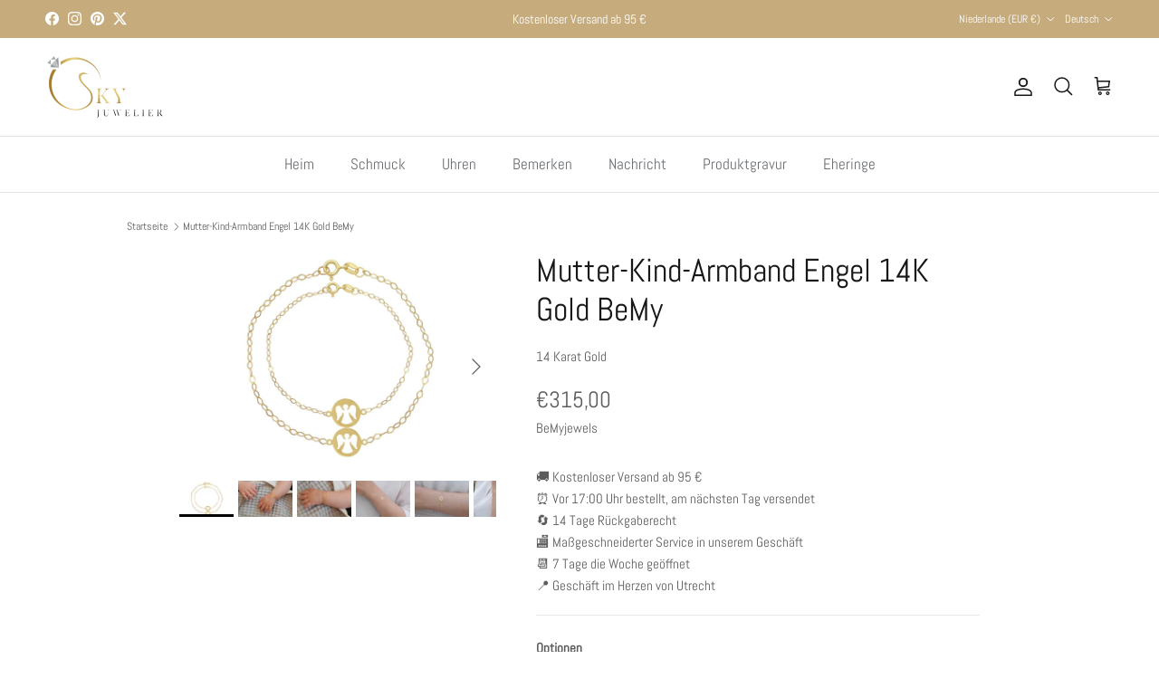

--- FILE ---
content_type: text/html; charset=utf-8
request_url: https://www.skyjuwelier.nl/de/products/moeder-kind-armband-engel-14k-goud-bemy-2
body_size: 48061
content:
<!doctype html>
<html class="no-js" lang="de" dir="ltr">
<head><meta charset="utf-8">
<meta name="viewport" content="width=device-width,initial-scale=1">
<title>Mutter-Kind-Armband Engel 14K Gold BeMy &ndash; Sky Juwelier</title><link rel="canonical" href="https://www.skyjuwelier.nl/de/products/moeder-kind-armband-engel-14k-goud-bemy-2"><meta name="description" content="Ein goldenes Babyarmband ist die perfekte Möglichkeit, Ihr Kleines zum Strahlen zu bringen. Ein persönliches und besonderes Schmuckstück für Mutter und Kind. verfügt über einen wunderschönen Anhänger in Form eines Engels."><meta property="og:site_name" content="Sky Juwelier">
<meta property="og:url" content="https://www.skyjuwelier.nl/de/products/moeder-kind-armband-engel-14k-goud-bemy-2">
<meta property="og:title" content="Mutter-Kind-Armband Engel 14K Gold BeMy">
<meta property="og:type" content="product">
<meta property="og:description" content="Ein goldenes Babyarmband ist die perfekte Möglichkeit, Ihr Kleines zum Strahlen zu bringen. Ein persönliches und besonderes Schmuckstück für Mutter und Kind. verfügt über einen wunderschönen Anhänger in Form eines Engels."><meta property="og:image" content="http://www.skyjuwelier.nl/cdn/shop/files/Engelarmband_0aed272a-7367-42a1-b63f-30ba73bc8422.jpg?crop=center&height=1200&v=1705753188&width=1200">
  <meta property="og:image:secure_url" content="https://www.skyjuwelier.nl/cdn/shop/files/Engelarmband_0aed272a-7367-42a1-b63f-30ba73bc8422.jpg?crop=center&height=1200&v=1705753188&width=1200">
  <meta property="og:image:width" content="1511">
  <meta property="og:image:height" content="1007"><meta property="og:price:amount" content="315,00">
  <meta property="og:price:currency" content="EUR"><meta name="twitter:site" content="@SkyJuwelier"><meta name="twitter:card" content="summary_large_image">
<meta name="twitter:title" content="Mutter-Kind-Armband Engel 14K Gold BeMy">
<meta name="twitter:description" content="Ein goldenes Babyarmband ist die perfekte Möglichkeit, Ihr Kleines zum Strahlen zu bringen. Ein persönliches und besonderes Schmuckstück für Mutter und Kind. verfügt über einen wunderschönen Anhänger in Form eines Engels.">
<style>@font-face {
  font-family: Abel;
  font-weight: 400;
  font-style: normal;
  font-display: fallback;
  src: url("//www.skyjuwelier.nl/cdn/fonts/abel/abel_n4.0254805ccf79872a96d53996a984f2b9039f9995.woff2") format("woff2"),
       url("//www.skyjuwelier.nl/cdn/fonts/abel/abel_n4.635ebaebd760542724b79271de73bae7c2091173.woff") format("woff");
}
@font-face {
  font-family: Abel;
  font-weight: 400;
  font-style: normal;
  font-display: fallback;
  src: url("//www.skyjuwelier.nl/cdn/fonts/abel/abel_n4.0254805ccf79872a96d53996a984f2b9039f9995.woff2") format("woff2"),
       url("//www.skyjuwelier.nl/cdn/fonts/abel/abel_n4.635ebaebd760542724b79271de73bae7c2091173.woff") format("woff");
}
@font-face {
  font-family: Trirong;
  font-weight: 700;
  font-style: normal;
  font-display: fallback;
  src: url("//www.skyjuwelier.nl/cdn/fonts/trirong/trirong_n7.a33ed6536f9a7c6d7a9d0b52e1e13fd44f544eff.woff2") format("woff2"),
       url("//www.skyjuwelier.nl/cdn/fonts/trirong/trirong_n7.cdb88d0f8e5c427b393745c8cdeb8bc085cbacff.woff") format("woff");
}
@font-face {
  font-family: Abel;
  font-weight: 400;
  font-style: normal;
  font-display: fallback;
  src: url("//www.skyjuwelier.nl/cdn/fonts/abel/abel_n4.0254805ccf79872a96d53996a984f2b9039f9995.woff2") format("woff2"),
       url("//www.skyjuwelier.nl/cdn/fonts/abel/abel_n4.635ebaebd760542724b79271de73bae7c2091173.woff") format("woff");
}
:root {
  --page-container-width:          1100px;
  --reading-container-width:       720px;
  --divider-opacity:               0.14;
  --gutter-large:                  30px;
  --gutter-desktop:                20px;
  --gutter-mobile:                 16px;
  --section-padding:               50px;
  --larger-section-padding:        80px;
  --larger-section-padding-mobile: 60px;
  --largest-section-padding:       110px;
  --aos-animate-duration:          0.6s;

  --base-font-family:              Abel, sans-serif;
  --base-font-weight:              400;
  --base-font-style:               normal;
  --heading-font-family:           Abel, sans-serif;
  --heading-font-weight:           400;
  --heading-font-style:            normal;
  --logo-font-family:              Trirong, serif;
  --logo-font-weight:              700;
  --logo-font-style:               normal;
  --nav-font-family:               Abel, sans-serif;
  --nav-font-weight:               400;
  --nav-font-style:                normal;

  --base-text-size:15px;
  --base-line-height:              1.6;
  --input-text-size:16px;
  --smaller-text-size-1:12px;
  --smaller-text-size-2:14px;
  --smaller-text-size-3:12px;
  --smaller-text-size-4:11px;
  --larger-text-size:36px;
  --super-large-text-size:63px;
  --super-large-mobile-text-size:29px;
  --larger-mobile-text-size:29px;
  --logo-text-size:42px;--btn-letter-spacing: 0.08em;
    --btn-text-transform: uppercase;
    --button-text-size: 13px;
    --quickbuy-button-text-size: 13;
    --small-feature-link-font-size: 0.75em;
    --input-btn-padding-top:             1.2em;
    --input-btn-padding-bottom:          1.2em;--heading-text-transform:none;
  --nav-text-size:                      17px;
  --mobile-menu-font-weight:            600;

  --body-bg-color:                      255 255 255;
  --bg-color:                           255 255 255;
  --body-text-color:                    92 92 92;
  --text-color:                         92 92 92;

  --header-text-col:                    #171717;--header-text-hover-col:             var(--main-nav-link-hover-col);--header-bg-col:                     #ffffff;
  --heading-color:                     23 23 23;
  --body-heading-color:                23 23 23;
  --heading-divider-col:               #e2e2e2;

  --logo-col:                          #171717;
  --main-nav-bg:                       #ffffff;
  --main-nav-link-col:                 #6d7175;
  --main-nav-link-hover-col:           #c6ac7d;
  --main-nav-link-featured-col:        #942c3d;

  --link-color:                        32 34 35;
  --body-link-color:                   32 34 35;

  --btn-bg-color:                        198 172 125;
  --btn-bg-hover-color:                  62 163 106;
  --btn-border-color:                    198 172 125;
  --btn-border-hover-color:              62 163 106;
  --btn-text-color:                      255 255 255;
  --btn-text-hover-color:                255 255 255;--btn-alt-bg-color:                    255 255 255;
  --btn-alt-text-color:                  198 172 125;
  --btn-alt-border-color:                198 172 125;
  --btn-alt-border-hover-color:          198 172 125;--btn-ter-bg-color:                    235 235 235;
  --btn-ter-text-color:                  41 41 41;
  --btn-ter-bg-hover-color:              198 172 125;
  --btn-ter-text-hover-color:            255 255 255;--btn-border-radius: 3px;--color-scheme-default:                             #ffffff;
  --color-scheme-default-color:                       255 255 255;
  --color-scheme-default-text-color:                  92 92 92;
  --color-scheme-default-head-color:                  23 23 23;
  --color-scheme-default-link-color:                  32 34 35;
  --color-scheme-default-btn-text-color:              255 255 255;
  --color-scheme-default-btn-text-hover-color:        255 255 255;
  --color-scheme-default-btn-bg-color:                198 172 125;
  --color-scheme-default-btn-bg-hover-color:          62 163 106;
  --color-scheme-default-btn-border-color:            198 172 125;
  --color-scheme-default-btn-border-hover-color:      62 163 106;
  --color-scheme-default-btn-alt-text-color:          198 172 125;
  --color-scheme-default-btn-alt-bg-color:            255 255 255;
  --color-scheme-default-btn-alt-border-color:        198 172 125;
  --color-scheme-default-btn-alt-border-hover-color:  198 172 125;

  --color-scheme-1:                             #fcfaf3;
  --color-scheme-1-color:                       252 250 243;
  --color-scheme-1-text-color:                  92 92 92;
  --color-scheme-1-head-color:                  23 23 23;
  --color-scheme-1-link-color:                  193 100 82;
  --color-scheme-1-btn-text-color:              255 255 255;
  --color-scheme-1-btn-text-hover-color:        255 255 255;
  --color-scheme-1-btn-bg-color:                35 35 35;
  --color-scheme-1-btn-bg-hover-color:          0 0 0;
  --color-scheme-1-btn-border-color:            35 35 35;
  --color-scheme-1-btn-border-hover-color:      0 0 0;
  --color-scheme-1-btn-alt-text-color:          35 35 35;
  --color-scheme-1-btn-alt-bg-color:            255 255 255;
  --color-scheme-1-btn-alt-border-color:        35 35 35;
  --color-scheme-1-btn-alt-border-hover-color:  35 35 35;

  --color-scheme-2:                             #faf2e6;
  --color-scheme-2-color:                       250 242 230;
  --color-scheme-2-text-color:                  92 92 92;
  --color-scheme-2-head-color:                  23 23 23;
  --color-scheme-2-link-color:                  193 100 82;
  --color-scheme-2-btn-text-color:              255 255 255;
  --color-scheme-2-btn-text-hover-color:        255 255 255;
  --color-scheme-2-btn-bg-color:                35 35 35;
  --color-scheme-2-btn-bg-hover-color:          0 0 0;
  --color-scheme-2-btn-border-color:            35 35 35;
  --color-scheme-2-btn-border-hover-color:      0 0 0;
  --color-scheme-2-btn-alt-text-color:          35 35 35;
  --color-scheme-2-btn-alt-bg-color:            255 255 255;
  --color-scheme-2-btn-alt-border-color:        35 35 35;
  --color-scheme-2-btn-alt-border-hover-color:  35 35 35;

  /* Shop Pay payment terms */
  --payment-terms-background-color:    #ffffff;--quickbuy-bg: 255 255 255;--body-input-background-color:       rgb(var(--body-bg-color));
  --input-background-color:            rgb(var(--body-bg-color));
  --body-input-text-color:             var(--body-text-color);
  --input-text-color:                  var(--body-text-color);
  --body-input-border-color:           rgb(214, 214, 214);
  --input-border-color:                rgb(214, 214, 214);
  --input-border-color-hover:          rgb(165, 165, 165);
  --input-border-color-active:         rgb(92, 92, 92);

  --swatch-cross-svg:                  url("data:image/svg+xml,%3Csvg xmlns='http://www.w3.org/2000/svg' width='240' height='240' viewBox='0 0 24 24' fill='none' stroke='rgb(214, 214, 214)' stroke-width='0.09' preserveAspectRatio='none' %3E%3Cline x1='24' y1='0' x2='0' y2='24'%3E%3C/line%3E%3C/svg%3E");
  --swatch-cross-hover:                url("data:image/svg+xml,%3Csvg xmlns='http://www.w3.org/2000/svg' width='240' height='240' viewBox='0 0 24 24' fill='none' stroke='rgb(165, 165, 165)' stroke-width='0.09' preserveAspectRatio='none' %3E%3Cline x1='24' y1='0' x2='0' y2='24'%3E%3C/line%3E%3C/svg%3E");
  --swatch-cross-active:               url("data:image/svg+xml,%3Csvg xmlns='http://www.w3.org/2000/svg' width='240' height='240' viewBox='0 0 24 24' fill='none' stroke='rgb(92, 92, 92)' stroke-width='0.09' preserveAspectRatio='none' %3E%3Cline x1='24' y1='0' x2='0' y2='24'%3E%3C/line%3E%3C/svg%3E");

  --footer-divider-col:                #e0e0e0;
  --footer-text-col:                   32 34 35;
  --footer-heading-col:                32 34 35;
  --footer-bg:                         #f4f4f4;--product-label-overlay-justify: flex-start;--product-label-overlay-align: flex-start;--product-label-overlay-reduction-text:   #ffffff;
  --product-label-overlay-reduction-bg:     #c20000;
  --product-label-overlay-stock-text:       #ffffff;
  --product-label-overlay-stock-bg:         #09728c;
  --product-label-overlay-new-text:         #ffffff;
  --product-label-overlay-new-bg:           #c16452;
  --product-label-overlay-meta-text:        #ffffff;
  --product-label-overlay-meta-bg:          #bd2585;
  --product-label-sale-text:                #c20000;
  --product-label-sold-text:                #171717;
  --product-label-preorder-text:            #c6ac7d;

  --product-block-crop-align:               center;

  
  --product-block-price-align:              flex-start;
  --product-block-price-item-margin-start:  initial;
  --product-block-price-item-margin-end:    .5rem;
  

  --collection-block-image-position:   center center;

  --swatch-picker-image-size:          40px;
  --swatch-crop-align:                 center center;

  --image-overlay-text-color:          226 226 226;--image-overlay-bg:                  rgba(0, 0, 0, 0.12);
  --image-overlay-shadow-start:        rgb(0 0 0 / 0.16);
  --image-overlay-box-opacity:         0.88;.image-overlay--bg-box .text-overlay .text-overlay__text {
      --image-overlay-box-bg: 255 255 255;
      --heading-color: var(--body-heading-color);
      --text-color: var(--body-text-color);
      --link-color: var(--body-link-color);
    }--product-inventory-ok-box-color:            #f2faf0;
  --product-inventory-ok-text-color:           #108043;
  --product-inventory-ok-icon-box-fill-color:  #fff;
  --product-inventory-low-box-color:           #fcf1cd;
  --product-inventory-low-text-color:          #dd9a1a;
  --product-inventory-low-icon-box-fill-color: #fff;
  --product-inventory-low-text-color-channels: 16, 128, 67;
  --product-inventory-ok-text-color-channels:  221, 154, 26;

  --rating-star-color: 198 172 125;
}::selection {
    background: rgb(var(--body-heading-color));
    color: rgb(var(--body-bg-color));
  }
  ::-moz-selection {
    background: rgb(var(--body-heading-color));
    color: rgb(var(--body-bg-color));
  }.use-color-scheme--default {
  --product-label-sale-text:           #c20000;
  --product-label-sold-text:           #171717;
  --product-label-preorder-text:       #c6ac7d;
  --input-background-color:            rgb(var(--body-bg-color));
  --input-text-color:                  var(--body-input-text-color);
  --input-border-color:                rgb(214, 214, 214);
  --input-border-color-hover:          rgb(165, 165, 165);
  --input-border-color-active:         rgb(92, 92, 92);
}</style>

  <link href="//www.skyjuwelier.nl/cdn/shop/t/39/assets/main.css?v=155629054497702245621728997795" rel="stylesheet" type="text/css" media="all" />
<link rel="preload" as="font" href="//www.skyjuwelier.nl/cdn/fonts/abel/abel_n4.0254805ccf79872a96d53996a984f2b9039f9995.woff2" type="font/woff2" crossorigin><link rel="preload" as="font" href="//www.skyjuwelier.nl/cdn/fonts/abel/abel_n4.0254805ccf79872a96d53996a984f2b9039f9995.woff2" type="font/woff2" crossorigin><script>
    document.documentElement.className = document.documentElement.className.replace('no-js', 'js');

    window.theme = {
      info: {
        name: 'Symmetry',
        version: '7.3.0'
      },
      device: {
        hasTouch: window.matchMedia('(any-pointer: coarse)').matches,
        hasHover: window.matchMedia('(hover: hover)').matches
      },
      mediaQueries: {
        md: '(min-width: 768px)',
        productMediaCarouselBreak: '(min-width: 1041px)'
      },
      routes: {
        base: 'https://www.skyjuwelier.nl',
        cart: '/de/cart',
        cartAdd: '/de/cart/add.js',
        cartUpdate: '/de/cart/update.js',
        predictiveSearch: '/de/search/suggest'
      },
      strings: {
        cartTermsConfirmation: "Sie müssen den Nutzungsbedingungen zustimmen, bevor Sie fortfahren.",
        cartItemsQuantityError: "Du kannst deinem Warenkorb nur [QUANTITY] Stück dieses Artikels hinzufügen.",
        generalSearchViewAll: "Alle Suchergebnisse anzeigen",
        noStock: "Ausverkauft",
        noVariant: "Nicht verfügbar",
        productsProductChooseA: "Wähle ein",
        generalSearchPages: "Seiten",
        generalSearchNoResultsWithoutTerms: "Leider haben wir keine Ergebnisse gefunden",
        shippingCalculator: {
          singleRate: "Es ist eine Versandrate verfügbar für:",
          multipleRates: "Versandkosten verfügbar, beginnend bei:",
          noRates: "Wir liefern nicht an dieses Ziel."
        }
      },
      settings: {
        moneyWithCurrencyFormat: "€{{amount_with_comma_separator}} EUR",
        cartType: "page",
        afterAddToCart: "drawer",
        quickbuyStyle: "off",
        externalLinksNewTab: true,
        internalLinksSmoothScroll: true
      }
    }

    theme.inlineNavigationCheck = function() {
      var pageHeader = document.querySelector('.pageheader'),
          inlineNavContainer = pageHeader.querySelector('.logo-area__left__inner'),
          inlineNav = inlineNavContainer.querySelector('.navigation--left');
      if (inlineNav && getComputedStyle(inlineNav).display != 'none') {
        var inlineMenuCentered = document.querySelector('.pageheader--layout-inline-menu-center'),
            logoContainer = document.querySelector('.logo-area__middle__inner');
        if(inlineMenuCentered) {
          var rightWidth = document.querySelector('.logo-area__right__inner').clientWidth,
              middleWidth = logoContainer.clientWidth,
              logoArea = document.querySelector('.logo-area'),
              computedLogoAreaStyle = getComputedStyle(logoArea),
              logoAreaInnerWidth = logoArea.clientWidth - Math.ceil(parseFloat(computedLogoAreaStyle.paddingLeft)) - Math.ceil(parseFloat(computedLogoAreaStyle.paddingRight)),
              availableNavWidth = logoAreaInnerWidth - Math.max(rightWidth, middleWidth) * 2 - 40;
          inlineNavContainer.style.maxWidth = availableNavWidth + 'px';
        }

        var firstInlineNavLink = inlineNav.querySelector('.navigation__item:first-child'),
            lastInlineNavLink = inlineNav.querySelector('.navigation__item:last-child');
        if (lastInlineNavLink) {
          var inlineNavWidth = null;
          if(document.querySelector('html[dir=rtl]')) {
            inlineNavWidth = firstInlineNavLink.offsetLeft - lastInlineNavLink.offsetLeft + firstInlineNavLink.offsetWidth;
          } else {
            inlineNavWidth = lastInlineNavLink.offsetLeft - firstInlineNavLink.offsetLeft + lastInlineNavLink.offsetWidth;
          }
          if (inlineNavContainer.offsetWidth >= inlineNavWidth) {
            pageHeader.classList.add('pageheader--layout-inline-permitted');
            var tallLogo = logoContainer.clientHeight > lastInlineNavLink.clientHeight + 20;
            if (tallLogo) {
              inlineNav.classList.add('navigation--tight-underline');
            } else {
              inlineNav.classList.remove('navigation--tight-underline');
            }
          } else {
            pageHeader.classList.remove('pageheader--layout-inline-permitted');
          }
        }
      }
    };

    theme.setInitialHeaderHeightProperty = () => {
      const section = document.querySelector('.section-header');
      if (section) {
        document.documentElement.style.setProperty('--theme-header-height', Math.ceil(section.clientHeight) + 'px');
      }
    };
  </script>

  <script src="//www.skyjuwelier.nl/cdn/shop/t/39/assets/main.js?v=71597228913418551581728997795" defer></script>
    <script src="//www.skyjuwelier.nl/cdn/shop/t/39/assets/animate-on-scroll.js?v=15249566486942820451728997795" defer></script>
    <link href="//www.skyjuwelier.nl/cdn/shop/t/39/assets/animate-on-scroll.css?v=116824741000487223811728997795" rel="stylesheet" type="text/css" media="all" />
  

  <script>window.performance && window.performance.mark && window.performance.mark('shopify.content_for_header.start');</script><meta name="facebook-domain-verification" content="espc1omz4aywrbi41c3l7hsyguozly">
<meta name="google-site-verification" content="6cqeHFcJ243vekYMzFjEFr1l_wuaOmsDpkYcSmtm_oU">
<meta id="shopify-digital-wallet" name="shopify-digital-wallet" content="/26289832039/digital_wallets/dialog">
<meta name="shopify-checkout-api-token" content="ae64d64cbe37b36a5713da47862f6a7b">
<link rel="alternate" hreflang="x-default" href="https://www.skyjuwelier.nl/products/moeder-kind-armband-engel-14k-goud-bemy-2">
<link rel="alternate" hreflang="nl" href="https://www.skyjuwelier.nl/products/moeder-kind-armband-engel-14k-goud-bemy-2">
<link rel="alternate" hreflang="en" href="https://www.skyjuwelier.nl/en/products/moeder-kind-armband-engel-14k-goud-bemy-2">
<link rel="alternate" hreflang="de" href="https://www.skyjuwelier.nl/de/products/moeder-kind-armband-engel-14k-goud-bemy-2">
<link rel="alternate" hreflang="de-DE" href="https://www.skyjuwelier.de/products/moeder-kind-armband-engel-14k-goud-bemy-2">
<link rel="alternate" hreflang="nl-DE" href="https://www.skyjuwelier.de/nl/products/moeder-kind-armband-engel-14k-goud-bemy-2">
<link rel="alternate" type="application/json+oembed" href="https://www.skyjuwelier.nl/de/products/moeder-kind-armband-engel-14k-goud-bemy-2.oembed">
<script async="async" src="/checkouts/internal/preloads.js?locale=de-NL"></script>
<link rel="preconnect" href="https://shop.app" crossorigin="anonymous">
<script async="async" src="https://shop.app/checkouts/internal/preloads.js?locale=de-NL&shop_id=26289832039" crossorigin="anonymous"></script>
<script id="apple-pay-shop-capabilities" type="application/json">{"shopId":26289832039,"countryCode":"NL","currencyCode":"EUR","merchantCapabilities":["supports3DS"],"merchantId":"gid:\/\/shopify\/Shop\/26289832039","merchantName":"Sky Juwelier","requiredBillingContactFields":["postalAddress","email"],"requiredShippingContactFields":["postalAddress","email"],"shippingType":"shipping","supportedNetworks":["visa","maestro","masterCard","amex"],"total":{"type":"pending","label":"Sky Juwelier","amount":"1.00"},"shopifyPaymentsEnabled":true,"supportsSubscriptions":true}</script>
<script id="shopify-features" type="application/json">{"accessToken":"ae64d64cbe37b36a5713da47862f6a7b","betas":["rich-media-storefront-analytics"],"domain":"www.skyjuwelier.nl","predictiveSearch":true,"shopId":26289832039,"locale":"de"}</script>
<script>var Shopify = Shopify || {};
Shopify.shop = "sky-juwelier.myshopify.com";
Shopify.locale = "de";
Shopify.currency = {"active":"EUR","rate":"1.0"};
Shopify.country = "NL";
Shopify.theme = {"name":"Updated copy of Updated copy of Symmetry1","id":173259555155,"schema_name":"Symmetry","schema_version":"7.3.0","theme_store_id":568,"role":"main"};
Shopify.theme.handle = "null";
Shopify.theme.style = {"id":null,"handle":null};
Shopify.cdnHost = "www.skyjuwelier.nl/cdn";
Shopify.routes = Shopify.routes || {};
Shopify.routes.root = "/de/";</script>
<script type="module">!function(o){(o.Shopify=o.Shopify||{}).modules=!0}(window);</script>
<script>!function(o){function n(){var o=[];function n(){o.push(Array.prototype.slice.apply(arguments))}return n.q=o,n}var t=o.Shopify=o.Shopify||{};t.loadFeatures=n(),t.autoloadFeatures=n()}(window);</script>
<script>
  window.ShopifyPay = window.ShopifyPay || {};
  window.ShopifyPay.apiHost = "shop.app\/pay";
  window.ShopifyPay.redirectState = null;
</script>
<script id="shop-js-analytics" type="application/json">{"pageType":"product"}</script>
<script defer="defer" async type="module" src="//www.skyjuwelier.nl/cdn/shopifycloud/shop-js/modules/v2/client.init-shop-cart-sync_HUjMWWU5.de.esm.js"></script>
<script defer="defer" async type="module" src="//www.skyjuwelier.nl/cdn/shopifycloud/shop-js/modules/v2/chunk.common_QpfDqRK1.esm.js"></script>
<script type="module">
  await import("//www.skyjuwelier.nl/cdn/shopifycloud/shop-js/modules/v2/client.init-shop-cart-sync_HUjMWWU5.de.esm.js");
await import("//www.skyjuwelier.nl/cdn/shopifycloud/shop-js/modules/v2/chunk.common_QpfDqRK1.esm.js");

  window.Shopify.SignInWithShop?.initShopCartSync?.({"fedCMEnabled":true,"windoidEnabled":true});

</script>
<script>
  window.Shopify = window.Shopify || {};
  if (!window.Shopify.featureAssets) window.Shopify.featureAssets = {};
  window.Shopify.featureAssets['shop-js'] = {"shop-cart-sync":["modules/v2/client.shop-cart-sync_ByUgVWtJ.de.esm.js","modules/v2/chunk.common_QpfDqRK1.esm.js"],"init-fed-cm":["modules/v2/client.init-fed-cm_CVqhkk-1.de.esm.js","modules/v2/chunk.common_QpfDqRK1.esm.js"],"shop-button":["modules/v2/client.shop-button_B0pFlqys.de.esm.js","modules/v2/chunk.common_QpfDqRK1.esm.js"],"shop-cash-offers":["modules/v2/client.shop-cash-offers_CaaeZ5wd.de.esm.js","modules/v2/chunk.common_QpfDqRK1.esm.js","modules/v2/chunk.modal_CS8dP9kO.esm.js"],"init-windoid":["modules/v2/client.init-windoid_B-gyVqfY.de.esm.js","modules/v2/chunk.common_QpfDqRK1.esm.js"],"shop-toast-manager":["modules/v2/client.shop-toast-manager_DgTeluS3.de.esm.js","modules/v2/chunk.common_QpfDqRK1.esm.js"],"init-shop-email-lookup-coordinator":["modules/v2/client.init-shop-email-lookup-coordinator_C5I212n4.de.esm.js","modules/v2/chunk.common_QpfDqRK1.esm.js"],"init-shop-cart-sync":["modules/v2/client.init-shop-cart-sync_HUjMWWU5.de.esm.js","modules/v2/chunk.common_QpfDqRK1.esm.js"],"avatar":["modules/v2/client.avatar_BTnouDA3.de.esm.js"],"pay-button":["modules/v2/client.pay-button_CJaF-UDc.de.esm.js","modules/v2/chunk.common_QpfDqRK1.esm.js"],"init-customer-accounts":["modules/v2/client.init-customer-accounts_BI_wUvuR.de.esm.js","modules/v2/client.shop-login-button_DTPR4l75.de.esm.js","modules/v2/chunk.common_QpfDqRK1.esm.js","modules/v2/chunk.modal_CS8dP9kO.esm.js"],"init-shop-for-new-customer-accounts":["modules/v2/client.init-shop-for-new-customer-accounts_C4qR5Wl-.de.esm.js","modules/v2/client.shop-login-button_DTPR4l75.de.esm.js","modules/v2/chunk.common_QpfDqRK1.esm.js","modules/v2/chunk.modal_CS8dP9kO.esm.js"],"shop-login-button":["modules/v2/client.shop-login-button_DTPR4l75.de.esm.js","modules/v2/chunk.common_QpfDqRK1.esm.js","modules/v2/chunk.modal_CS8dP9kO.esm.js"],"init-customer-accounts-sign-up":["modules/v2/client.init-customer-accounts-sign-up_SG5gYFpP.de.esm.js","modules/v2/client.shop-login-button_DTPR4l75.de.esm.js","modules/v2/chunk.common_QpfDqRK1.esm.js","modules/v2/chunk.modal_CS8dP9kO.esm.js"],"shop-follow-button":["modules/v2/client.shop-follow-button_CmMsyvrH.de.esm.js","modules/v2/chunk.common_QpfDqRK1.esm.js","modules/v2/chunk.modal_CS8dP9kO.esm.js"],"checkout-modal":["modules/v2/client.checkout-modal_tfCxQqrq.de.esm.js","modules/v2/chunk.common_QpfDqRK1.esm.js","modules/v2/chunk.modal_CS8dP9kO.esm.js"],"lead-capture":["modules/v2/client.lead-capture_Ccz5Zm6k.de.esm.js","modules/v2/chunk.common_QpfDqRK1.esm.js","modules/v2/chunk.modal_CS8dP9kO.esm.js"],"shop-login":["modules/v2/client.shop-login_BfivnucW.de.esm.js","modules/v2/chunk.common_QpfDqRK1.esm.js","modules/v2/chunk.modal_CS8dP9kO.esm.js"],"payment-terms":["modules/v2/client.payment-terms_D2Mn0eFV.de.esm.js","modules/v2/chunk.common_QpfDqRK1.esm.js","modules/v2/chunk.modal_CS8dP9kO.esm.js"]};
</script>
<script>(function() {
  var isLoaded = false;
  function asyncLoad() {
    if (isLoaded) return;
    isLoaded = true;
    var urls = ["https:\/\/boostsales.apps.avada.io\/scripttag\/countdown\/avada-countdown.min.js?shop=sky-juwelier.myshopify.com","https:\/\/boostsales.apps.avada.io\/scripttag\/badge\/avada-badge.min.js?shop=sky-juwelier.myshopify.com","https:\/\/sizechart.apps.avada.io\/scripttag\/avada-size-chart.min.js?shop=sky-juwelier.myshopify.com","\/\/cdn.shopify.com\/proxy\/4c44695ce4985ae013f9679bdda199c3981c232c1a016f23e95e6917910090b1\/tabs.tkdigital.dev\/scripts\/ne_smart_tabs_1c49591b5d1a46fd57c52acd464627ef.js?shop=sky-juwelier.myshopify.com\u0026sp-cache-control=cHVibGljLCBtYXgtYWdlPTkwMA","https:\/\/cdn.shopify.com\/s\/files\/1\/0262\/8983\/2039\/t\/26\/assets\/rev_26289832039.js?v=1673913825\u0026shop=sky-juwelier.myshopify.com","https:\/\/cdn.nfcube.com\/instafeed-0d4d459f562171b8a3a0f18fc7630b33.js?shop=sky-juwelier.myshopify.com","https:\/\/a.mailmunch.co\/widgets\/site-1030581-67695a9c25c83b01ba0f2aed90ad454584b438a9.js?shop=sky-juwelier.myshopify.com","https:\/\/sdk-v3-discount.autoketing.org\/discount-embed.js?v=1706023228218252821\u0026shop=sky-juwelier.myshopify.com","https:\/\/s3.eu-west-1.amazonaws.com\/production-klarna-il-shopify-osm\/e4ed485f4434fc99f5aa3b93cca936c341960f05\/sky-juwelier.myshopify.com-1730907808839.js?shop=sky-juwelier.myshopify.com"];
    for (var i = 0; i < urls.length; i++) {
      var s = document.createElement('script');
      s.type = 'text/javascript';
      s.async = true;
      s.src = urls[i];
      var x = document.getElementsByTagName('script')[0];
      x.parentNode.insertBefore(s, x);
    }
  };
  if(window.attachEvent) {
    window.attachEvent('onload', asyncLoad);
  } else {
    window.addEventListener('load', asyncLoad, false);
  }
})();</script>
<script id="__st">var __st={"a":26289832039,"offset":3600,"reqid":"9c86c793-526c-47df-9242-1259d28cf338-1768614190","pageurl":"www.skyjuwelier.nl\/de\/products\/moeder-kind-armband-engel-14k-goud-bemy-2","u":"5d96e3790171","p":"product","rtyp":"product","rid":8700247245139};</script>
<script>window.ShopifyPaypalV4VisibilityTracking = true;</script>
<script id="captcha-bootstrap">!function(){'use strict';const t='contact',e='account',n='new_comment',o=[[t,t],['blogs',n],['comments',n],[t,'customer']],c=[[e,'customer_login'],[e,'guest_login'],[e,'recover_customer_password'],[e,'create_customer']],r=t=>t.map((([t,e])=>`form[action*='/${t}']:not([data-nocaptcha='true']) input[name='form_type'][value='${e}']`)).join(','),a=t=>()=>t?[...document.querySelectorAll(t)].map((t=>t.form)):[];function s(){const t=[...o],e=r(t);return a(e)}const i='password',u='form_key',d=['recaptcha-v3-token','g-recaptcha-response','h-captcha-response',i],f=()=>{try{return window.sessionStorage}catch{return}},m='__shopify_v',_=t=>t.elements[u];function p(t,e,n=!1){try{const o=window.sessionStorage,c=JSON.parse(o.getItem(e)),{data:r}=function(t){const{data:e,action:n}=t;return t[m]||n?{data:e,action:n}:{data:t,action:n}}(c);for(const[e,n]of Object.entries(r))t.elements[e]&&(t.elements[e].value=n);n&&o.removeItem(e)}catch(o){console.error('form repopulation failed',{error:o})}}const l='form_type',E='cptcha';function T(t){t.dataset[E]=!0}const w=window,h=w.document,L='Shopify',v='ce_forms',y='captcha';let A=!1;((t,e)=>{const n=(g='f06e6c50-85a8-45c8-87d0-21a2b65856fe',I='https://cdn.shopify.com/shopifycloud/storefront-forms-hcaptcha/ce_storefront_forms_captcha_hcaptcha.v1.5.2.iife.js',D={infoText:'Durch hCaptcha geschützt',privacyText:'Datenschutz',termsText:'Allgemeine Geschäftsbedingungen'},(t,e,n)=>{const o=w[L][v],c=o.bindForm;if(c)return c(t,g,e,D).then(n);var r;o.q.push([[t,g,e,D],n]),r=I,A||(h.body.append(Object.assign(h.createElement('script'),{id:'captcha-provider',async:!0,src:r})),A=!0)});var g,I,D;w[L]=w[L]||{},w[L][v]=w[L][v]||{},w[L][v].q=[],w[L][y]=w[L][y]||{},w[L][y].protect=function(t,e){n(t,void 0,e),T(t)},Object.freeze(w[L][y]),function(t,e,n,w,h,L){const[v,y,A,g]=function(t,e,n){const i=e?o:[],u=t?c:[],d=[...i,...u],f=r(d),m=r(i),_=r(d.filter((([t,e])=>n.includes(e))));return[a(f),a(m),a(_),s()]}(w,h,L),I=t=>{const e=t.target;return e instanceof HTMLFormElement?e:e&&e.form},D=t=>v().includes(t);t.addEventListener('submit',(t=>{const e=I(t);if(!e)return;const n=D(e)&&!e.dataset.hcaptchaBound&&!e.dataset.recaptchaBound,o=_(e),c=g().includes(e)&&(!o||!o.value);(n||c)&&t.preventDefault(),c&&!n&&(function(t){try{if(!f())return;!function(t){const e=f();if(!e)return;const n=_(t);if(!n)return;const o=n.value;o&&e.removeItem(o)}(t);const e=Array.from(Array(32),(()=>Math.random().toString(36)[2])).join('');!function(t,e){_(t)||t.append(Object.assign(document.createElement('input'),{type:'hidden',name:u})),t.elements[u].value=e}(t,e),function(t,e){const n=f();if(!n)return;const o=[...t.querySelectorAll(`input[type='${i}']`)].map((({name:t})=>t)),c=[...d,...o],r={};for(const[a,s]of new FormData(t).entries())c.includes(a)||(r[a]=s);n.setItem(e,JSON.stringify({[m]:1,action:t.action,data:r}))}(t,e)}catch(e){console.error('failed to persist form',e)}}(e),e.submit())}));const S=(t,e)=>{t&&!t.dataset[E]&&(n(t,e.some((e=>e===t))),T(t))};for(const o of['focusin','change'])t.addEventListener(o,(t=>{const e=I(t);D(e)&&S(e,y())}));const B=e.get('form_key'),M=e.get(l),P=B&&M;t.addEventListener('DOMContentLoaded',(()=>{const t=y();if(P)for(const e of t)e.elements[l].value===M&&p(e,B);[...new Set([...A(),...v().filter((t=>'true'===t.dataset.shopifyCaptcha))])].forEach((e=>S(e,t)))}))}(h,new URLSearchParams(w.location.search),n,t,e,['guest_login'])})(!0,!0)}();</script>
<script integrity="sha256-4kQ18oKyAcykRKYeNunJcIwy7WH5gtpwJnB7kiuLZ1E=" data-source-attribution="shopify.loadfeatures" defer="defer" src="//www.skyjuwelier.nl/cdn/shopifycloud/storefront/assets/storefront/load_feature-a0a9edcb.js" crossorigin="anonymous"></script>
<script crossorigin="anonymous" defer="defer" src="//www.skyjuwelier.nl/cdn/shopifycloud/storefront/assets/shopify_pay/storefront-65b4c6d7.js?v=20250812"></script>
<script data-source-attribution="shopify.dynamic_checkout.dynamic.init">var Shopify=Shopify||{};Shopify.PaymentButton=Shopify.PaymentButton||{isStorefrontPortableWallets:!0,init:function(){window.Shopify.PaymentButton.init=function(){};var t=document.createElement("script");t.src="https://www.skyjuwelier.nl/cdn/shopifycloud/portable-wallets/latest/portable-wallets.de.js",t.type="module",document.head.appendChild(t)}};
</script>
<script data-source-attribution="shopify.dynamic_checkout.buyer_consent">
  function portableWalletsHideBuyerConsent(e){var t=document.getElementById("shopify-buyer-consent"),n=document.getElementById("shopify-subscription-policy-button");t&&n&&(t.classList.add("hidden"),t.setAttribute("aria-hidden","true"),n.removeEventListener("click",e))}function portableWalletsShowBuyerConsent(e){var t=document.getElementById("shopify-buyer-consent"),n=document.getElementById("shopify-subscription-policy-button");t&&n&&(t.classList.remove("hidden"),t.removeAttribute("aria-hidden"),n.addEventListener("click",e))}window.Shopify?.PaymentButton&&(window.Shopify.PaymentButton.hideBuyerConsent=portableWalletsHideBuyerConsent,window.Shopify.PaymentButton.showBuyerConsent=portableWalletsShowBuyerConsent);
</script>
<script data-source-attribution="shopify.dynamic_checkout.cart.bootstrap">document.addEventListener("DOMContentLoaded",(function(){function t(){return document.querySelector("shopify-accelerated-checkout-cart, shopify-accelerated-checkout")}if(t())Shopify.PaymentButton.init();else{new MutationObserver((function(e,n){t()&&(Shopify.PaymentButton.init(),n.disconnect())})).observe(document.body,{childList:!0,subtree:!0})}}));
</script>
<link id="shopify-accelerated-checkout-styles" rel="stylesheet" media="screen" href="https://www.skyjuwelier.nl/cdn/shopifycloud/portable-wallets/latest/accelerated-checkout-backwards-compat.css" crossorigin="anonymous">
<style id="shopify-accelerated-checkout-cart">
        #shopify-buyer-consent {
  margin-top: 1em;
  display: inline-block;
  width: 100%;
}

#shopify-buyer-consent.hidden {
  display: none;
}

#shopify-subscription-policy-button {
  background: none;
  border: none;
  padding: 0;
  text-decoration: underline;
  font-size: inherit;
  cursor: pointer;
}

#shopify-subscription-policy-button::before {
  box-shadow: none;
}

      </style>
<script id="sections-script" data-sections="related-products" defer="defer" src="//www.skyjuwelier.nl/cdn/shop/t/39/compiled_assets/scripts.js?4041"></script>
<script>window.performance && window.performance.mark && window.performance.mark('shopify.content_for_header.end');</script>
<!-- CC Custom Head Start --><!-- CC Custom Head End --><script>
    (function (c, s, q, u, a, r, e) {
        c.hj=c.hj||function(){(c.hj.q=c.hj.q||[]).push(arguments)};
        c._hjSettings = { hjid: a };
        r = s.getElementsByTagName('head')[0];
        e = s.createElement('script');
        e.async = true;
        e.src = q + c._hjSettings.hjid + u;
        r.appendChild(e);
    })(window, document, 'https://static.hj.contentsquare.net/c/csq-', '.js', 5259691);
</script>
<!-- BEGIN app block: shopify://apps/wisereviews-reviews-importer/blocks/wise-reviews/9ef986f0-166f-4cdf-8a67-c9585e8df5a9 -->
<script>
  window.wiseReviewsWidgetSettings = {"theme":"light","lazy_load":false,"star_color":"#f4c01e","star_rating":{"mobile_format":"abbreviation","desktop_format":"reviews_count","container_class":null,"hide_if_no_review":false},"reviews_text":"reviews","primary_color":"slate","verified_text":"Verified","read_less_text":"Lees minder","read_more_text":"Lees meer","product_reviews":{"layout":"grid","star_text":"star","name_label":"Name*","card_border":"solid","email_label":"Email*","hide_sort_by":false,"rating_label":"Rating*","sort_by_label":"Sorteren","container_class":null,"default_sort_by":"RECOMMENDED","name_placeholder":"Enter your name","email_placeholder":"Enter your email address","hide_review_media":false,"review_body_label":"Review Body*","helpful_count_text":"[helpful_count] people found this helpful","hide_reviews_count":false,"review_title_label":"Review Title","helpful_button_text":"Behulpzaam","reviewer_photo_label":"Reviewer Photo (Optional)","star_rating_position":"top_of_review_card","shop_reviews_tab_text":"Winkel reviews","show_more_button_text":"Meer zien","thank_you_banner_text":"Thank you! Your review has been submitted.","review_body_placeholder":"Write your comment...","product_reviews_tab_text":"Product reviews","review_title_placeholder":"Title of your review","sort_by_recommended_text":"Recommended","upload_media_button_text":"Upload Media","sort_by_latest_first_text":"Latest first","sort_by_most_helpful_text":"Most helpful","sort_by_oldest_first_text":"Oldest first","submit_review_button_text":"Submit Review","reviewer_photo_button_text":"Upload Photo","sort_by_lowest_rating_text":"Lowest rating","write_a_review_button_text":"Schrijf een review","sort_by_highest_rating_text":"Highest rating","hide_review_media_beside_cta":false,"indicates_required_field_text":"*indicates required field","number_of_reviews_per_page_mobile":"5","number_of_reviews_per_page_desktop":"16"},"featured_reviews":{"auto_play":false,"touch_move":false,"card_border":"solid","container_class":null,"show_review_media":true,"show_product_name_if_available":false},"show_review_date":true,"show_review_title":true,"hide_reviewer_photo":false,"no_reviews_available_text":"Geen reviews"};
  window.appEmbedEnabled = true;
  window.wiseReviewsLastUpdated = "2026-01-13 14:04:56";
</script>


<!-- END app block --><!-- BEGIN app block: shopify://apps/live-product-options/blocks/app-embed/88bfdf40-5e27-4962-a966-70c8d1e87757 --><script>
  window.theme = window.theme || {};window.theme.moneyFormat = "€{{amount_with_comma_separator}}";window.theme.moneyFormatWithCurrency = "€{{amount_with_comma_separator}} EUR";
  window.theme.currencies = ['AED','AFN','ALL','AMD','ANG','AUD','AWG','AZN','BAM','BBD','BDT','BIF','BND','BOB','BSD','BWP','BZD','CAD','CDF','CHF','CNY','CRC','CVE','CZK','DJF','DKK','DOP','DZD','EGP','ETB','EUR','FJD','FKP','GBP','GMD','GNF','GTQ','GYD','HKD','HNL','HUF','IDR','ILS','INR','ISK','JMD','JPY','KES','KGS','KHR','KMF','KRW','KYD','KZT','LAK','LBP','LKR','MAD','MDL','MKD','MMK','MNT','MOP','MUR','MVR','MWK','MYR','NGN','NIO','NPR','NZD','PEN','PGK','PHP','PKR','PLN','PYG','QAR','RON','RSD','RWF','SAR','SBD','SEK','SGD','SHP','SLL','STD','THB','TJS','TOP','TTD','TWD','TZS','UAH','UGX','USD','UYU','UZS','VND','VUV','WST','XAF','XCD','XOF','XPF','YER'];
</script><script src="https://assets.cloudlift.app/api/assets/options.js?shop=sky-juwelier.myshopify.com" defer="defer"></script>
<!-- END app block --><script src="https://cdn.shopify.com/extensions/019bb1eb-3017-7eaa-b546-f7de9ed1564f/my-app-527/assets/productReview.js" type="text/javascript" defer="defer"></script>
<link href="https://cdn.shopify.com/extensions/019bb1eb-3017-7eaa-b546-f7de9ed1564f/my-app-527/assets/frontend.css" rel="stylesheet" type="text/css" media="all">
<script src="https://cdn.shopify.com/extensions/019ba36a-dbea-7190-a3e7-658a1266a630/my-app-39/assets/extension.js" type="text/javascript" defer="defer"></script>
<link href="https://cdn.shopify.com/extensions/019ba36a-dbea-7190-a3e7-658a1266a630/my-app-39/assets/extension-style.css" rel="stylesheet" type="text/css" media="all">
<script src="https://cdn.shopify.com/extensions/019a1ae4-c74a-7d55-95fe-907e591e731a/test-app-50/assets/timer.min.js" type="text/javascript" defer="defer"></script>
<script src="https://cdn.shopify.com/extensions/019b7cd0-6587-73c3-9937-bcc2249fa2c4/lb-upsell-227/assets/lb-selleasy.js" type="text/javascript" defer="defer"></script>
<script src="https://cdn.shopify.com/extensions/6da6ffdd-cf2b-4a18-80e5-578ff81399ca/klarna-on-site-messaging-33/assets/index.js" type="text/javascript" defer="defer"></script>
<link href="https://monorail-edge.shopifysvc.com" rel="dns-prefetch">
<script>(function(){if ("sendBeacon" in navigator && "performance" in window) {try {var session_token_from_headers = performance.getEntriesByType('navigation')[0].serverTiming.find(x => x.name == '_s').description;} catch {var session_token_from_headers = undefined;}var session_cookie_matches = document.cookie.match(/_shopify_s=([^;]*)/);var session_token_from_cookie = session_cookie_matches && session_cookie_matches.length === 2 ? session_cookie_matches[1] : "";var session_token = session_token_from_headers || session_token_from_cookie || "";function handle_abandonment_event(e) {var entries = performance.getEntries().filter(function(entry) {return /monorail-edge.shopifysvc.com/.test(entry.name);});if (!window.abandonment_tracked && entries.length === 0) {window.abandonment_tracked = true;var currentMs = Date.now();var navigation_start = performance.timing.navigationStart;var payload = {shop_id: 26289832039,url: window.location.href,navigation_start,duration: currentMs - navigation_start,session_token,page_type: "product"};window.navigator.sendBeacon("https://monorail-edge.shopifysvc.com/v1/produce", JSON.stringify({schema_id: "online_store_buyer_site_abandonment/1.1",payload: payload,metadata: {event_created_at_ms: currentMs,event_sent_at_ms: currentMs}}));}}window.addEventListener('pagehide', handle_abandonment_event);}}());</script>
<script id="web-pixels-manager-setup">(function e(e,d,r,n,o){if(void 0===o&&(o={}),!Boolean(null===(a=null===(i=window.Shopify)||void 0===i?void 0:i.analytics)||void 0===a?void 0:a.replayQueue)){var i,a;window.Shopify=window.Shopify||{};var t=window.Shopify;t.analytics=t.analytics||{};var s=t.analytics;s.replayQueue=[],s.publish=function(e,d,r){return s.replayQueue.push([e,d,r]),!0};try{self.performance.mark("wpm:start")}catch(e){}var l=function(){var e={modern:/Edge?\/(1{2}[4-9]|1[2-9]\d|[2-9]\d{2}|\d{4,})\.\d+(\.\d+|)|Firefox\/(1{2}[4-9]|1[2-9]\d|[2-9]\d{2}|\d{4,})\.\d+(\.\d+|)|Chrom(ium|e)\/(9{2}|\d{3,})\.\d+(\.\d+|)|(Maci|X1{2}).+ Version\/(15\.\d+|(1[6-9]|[2-9]\d|\d{3,})\.\d+)([,.]\d+|)( \(\w+\)|)( Mobile\/\w+|) Safari\/|Chrome.+OPR\/(9{2}|\d{3,})\.\d+\.\d+|(CPU[ +]OS|iPhone[ +]OS|CPU[ +]iPhone|CPU IPhone OS|CPU iPad OS)[ +]+(15[._]\d+|(1[6-9]|[2-9]\d|\d{3,})[._]\d+)([._]\d+|)|Android:?[ /-](13[3-9]|1[4-9]\d|[2-9]\d{2}|\d{4,})(\.\d+|)(\.\d+|)|Android.+Firefox\/(13[5-9]|1[4-9]\d|[2-9]\d{2}|\d{4,})\.\d+(\.\d+|)|Android.+Chrom(ium|e)\/(13[3-9]|1[4-9]\d|[2-9]\d{2}|\d{4,})\.\d+(\.\d+|)|SamsungBrowser\/([2-9]\d|\d{3,})\.\d+/,legacy:/Edge?\/(1[6-9]|[2-9]\d|\d{3,})\.\d+(\.\d+|)|Firefox\/(5[4-9]|[6-9]\d|\d{3,})\.\d+(\.\d+|)|Chrom(ium|e)\/(5[1-9]|[6-9]\d|\d{3,})\.\d+(\.\d+|)([\d.]+$|.*Safari\/(?![\d.]+ Edge\/[\d.]+$))|(Maci|X1{2}).+ Version\/(10\.\d+|(1[1-9]|[2-9]\d|\d{3,})\.\d+)([,.]\d+|)( \(\w+\)|)( Mobile\/\w+|) Safari\/|Chrome.+OPR\/(3[89]|[4-9]\d|\d{3,})\.\d+\.\d+|(CPU[ +]OS|iPhone[ +]OS|CPU[ +]iPhone|CPU IPhone OS|CPU iPad OS)[ +]+(10[._]\d+|(1[1-9]|[2-9]\d|\d{3,})[._]\d+)([._]\d+|)|Android:?[ /-](13[3-9]|1[4-9]\d|[2-9]\d{2}|\d{4,})(\.\d+|)(\.\d+|)|Mobile Safari.+OPR\/([89]\d|\d{3,})\.\d+\.\d+|Android.+Firefox\/(13[5-9]|1[4-9]\d|[2-9]\d{2}|\d{4,})\.\d+(\.\d+|)|Android.+Chrom(ium|e)\/(13[3-9]|1[4-9]\d|[2-9]\d{2}|\d{4,})\.\d+(\.\d+|)|Android.+(UC? ?Browser|UCWEB|U3)[ /]?(15\.([5-9]|\d{2,})|(1[6-9]|[2-9]\d|\d{3,})\.\d+)\.\d+|SamsungBrowser\/(5\.\d+|([6-9]|\d{2,})\.\d+)|Android.+MQ{2}Browser\/(14(\.(9|\d{2,})|)|(1[5-9]|[2-9]\d|\d{3,})(\.\d+|))(\.\d+|)|K[Aa][Ii]OS\/(3\.\d+|([4-9]|\d{2,})\.\d+)(\.\d+|)/},d=e.modern,r=e.legacy,n=navigator.userAgent;return n.match(d)?"modern":n.match(r)?"legacy":"unknown"}(),u="modern"===l?"modern":"legacy",c=(null!=n?n:{modern:"",legacy:""})[u],f=function(e){return[e.baseUrl,"/wpm","/b",e.hashVersion,"modern"===e.buildTarget?"m":"l",".js"].join("")}({baseUrl:d,hashVersion:r,buildTarget:u}),m=function(e){var d=e.version,r=e.bundleTarget,n=e.surface,o=e.pageUrl,i=e.monorailEndpoint;return{emit:function(e){var a=e.status,t=e.errorMsg,s=(new Date).getTime(),l=JSON.stringify({metadata:{event_sent_at_ms:s},events:[{schema_id:"web_pixels_manager_load/3.1",payload:{version:d,bundle_target:r,page_url:o,status:a,surface:n,error_msg:t},metadata:{event_created_at_ms:s}}]});if(!i)return console&&console.warn&&console.warn("[Web Pixels Manager] No Monorail endpoint provided, skipping logging."),!1;try{return self.navigator.sendBeacon.bind(self.navigator)(i,l)}catch(e){}var u=new XMLHttpRequest;try{return u.open("POST",i,!0),u.setRequestHeader("Content-Type","text/plain"),u.send(l),!0}catch(e){return console&&console.warn&&console.warn("[Web Pixels Manager] Got an unhandled error while logging to Monorail."),!1}}}}({version:r,bundleTarget:l,surface:e.surface,pageUrl:self.location.href,monorailEndpoint:e.monorailEndpoint});try{o.browserTarget=l,function(e){var d=e.src,r=e.async,n=void 0===r||r,o=e.onload,i=e.onerror,a=e.sri,t=e.scriptDataAttributes,s=void 0===t?{}:t,l=document.createElement("script"),u=document.querySelector("head"),c=document.querySelector("body");if(l.async=n,l.src=d,a&&(l.integrity=a,l.crossOrigin="anonymous"),s)for(var f in s)if(Object.prototype.hasOwnProperty.call(s,f))try{l.dataset[f]=s[f]}catch(e){}if(o&&l.addEventListener("load",o),i&&l.addEventListener("error",i),u)u.appendChild(l);else{if(!c)throw new Error("Did not find a head or body element to append the script");c.appendChild(l)}}({src:f,async:!0,onload:function(){if(!function(){var e,d;return Boolean(null===(d=null===(e=window.Shopify)||void 0===e?void 0:e.analytics)||void 0===d?void 0:d.initialized)}()){var d=window.webPixelsManager.init(e)||void 0;if(d){var r=window.Shopify.analytics;r.replayQueue.forEach((function(e){var r=e[0],n=e[1],o=e[2];d.publishCustomEvent(r,n,o)})),r.replayQueue=[],r.publish=d.publishCustomEvent,r.visitor=d.visitor,r.initialized=!0}}},onerror:function(){return m.emit({status:"failed",errorMsg:"".concat(f," has failed to load")})},sri:function(e){var d=/^sha384-[A-Za-z0-9+/=]+$/;return"string"==typeof e&&d.test(e)}(c)?c:"",scriptDataAttributes:o}),m.emit({status:"loading"})}catch(e){m.emit({status:"failed",errorMsg:(null==e?void 0:e.message)||"Unknown error"})}}})({shopId: 26289832039,storefrontBaseUrl: "https://www.skyjuwelier.nl",extensionsBaseUrl: "https://extensions.shopifycdn.com/cdn/shopifycloud/web-pixels-manager",monorailEndpoint: "https://monorail-edge.shopifysvc.com/unstable/produce_batch",surface: "storefront-renderer",enabledBetaFlags: ["2dca8a86"],webPixelsConfigList: [{"id":"977469779","configuration":"{\"config\":\"{\\\"pixel_id\\\":\\\"G-D2V1M92590\\\",\\\"target_country\\\":\\\"NL\\\",\\\"gtag_events\\\":[{\\\"type\\\":\\\"begin_checkout\\\",\\\"action_label\\\":\\\"G-D2V1M92590\\\"},{\\\"type\\\":\\\"search\\\",\\\"action_label\\\":\\\"G-D2V1M92590\\\"},{\\\"type\\\":\\\"view_item\\\",\\\"action_label\\\":[\\\"G-D2V1M92590\\\",\\\"MC-8DCZ9YTG7R\\\"]},{\\\"type\\\":\\\"purchase\\\",\\\"action_label\\\":[\\\"G-D2V1M92590\\\",\\\"MC-8DCZ9YTG7R\\\"]},{\\\"type\\\":\\\"page_view\\\",\\\"action_label\\\":[\\\"G-D2V1M92590\\\",\\\"MC-8DCZ9YTG7R\\\"]},{\\\"type\\\":\\\"add_payment_info\\\",\\\"action_label\\\":\\\"G-D2V1M92590\\\"},{\\\"type\\\":\\\"add_to_cart\\\",\\\"action_label\\\":\\\"G-D2V1M92590\\\"}],\\\"enable_monitoring_mode\\\":false}\"}","eventPayloadVersion":"v1","runtimeContext":"OPEN","scriptVersion":"b2a88bafab3e21179ed38636efcd8a93","type":"APP","apiClientId":1780363,"privacyPurposes":[],"dataSharingAdjustments":{"protectedCustomerApprovalScopes":["read_customer_address","read_customer_email","read_customer_name","read_customer_personal_data","read_customer_phone"]}},{"id":"402981203","configuration":"{\"pixel_id\":\"2815714902077793\",\"pixel_type\":\"facebook_pixel\",\"metaapp_system_user_token\":\"-\"}","eventPayloadVersion":"v1","runtimeContext":"OPEN","scriptVersion":"ca16bc87fe92b6042fbaa3acc2fbdaa6","type":"APP","apiClientId":2329312,"privacyPurposes":["ANALYTICS","MARKETING","SALE_OF_DATA"],"dataSharingAdjustments":{"protectedCustomerApprovalScopes":["read_customer_address","read_customer_email","read_customer_name","read_customer_personal_data","read_customer_phone"]}},{"id":"shopify-app-pixel","configuration":"{}","eventPayloadVersion":"v1","runtimeContext":"STRICT","scriptVersion":"0450","apiClientId":"shopify-pixel","type":"APP","privacyPurposes":["ANALYTICS","MARKETING"]},{"id":"shopify-custom-pixel","eventPayloadVersion":"v1","runtimeContext":"LAX","scriptVersion":"0450","apiClientId":"shopify-pixel","type":"CUSTOM","privacyPurposes":["ANALYTICS","MARKETING"]}],isMerchantRequest: false,initData: {"shop":{"name":"Sky Juwelier","paymentSettings":{"currencyCode":"EUR"},"myshopifyDomain":"sky-juwelier.myshopify.com","countryCode":"NL","storefrontUrl":"https:\/\/www.skyjuwelier.nl\/de"},"customer":null,"cart":null,"checkout":null,"productVariants":[{"price":{"amount":315.0,"currencyCode":"EUR"},"product":{"title":"Mutter-Kind-Armband Engel 14K Gold BeMy","vendor":"BeMyjewels","id":"8700247245139","untranslatedTitle":"Mutter-Kind-Armband Engel 14K Gold BeMy","url":"\/de\/products\/moeder-kind-armband-engel-14k-goud-bemy-2","type":"Bemy-Goldarmbänder"},"id":"47591605305683","image":{"src":"\/\/www.skyjuwelier.nl\/cdn\/shop\/files\/Engelarmband_0aed272a-7367-42a1-b63f-30ba73bc8422.jpg?v=1705753188"},"sku":"","title":"Mutter-Kind-Armbänder 18 cm und 14 cm","untranslatedTitle":"Moeder-Kind Armbanden 18cm \u0026 14cm"},{"price":{"amount":179.0,"currencyCode":"EUR"},"product":{"title":"Mutter-Kind-Armband Engel 14K Gold BeMy","vendor":"BeMyjewels","id":"8700247245139","untranslatedTitle":"Mutter-Kind-Armband Engel 14K Gold BeMy","url":"\/de\/products\/moeder-kind-armband-engel-14k-goud-bemy-2","type":"Bemy-Goldarmbänder"},"id":"47591605338451","image":{"src":"\/\/www.skyjuwelier.nl\/cdn\/shop\/files\/Engelarmband_0aed272a-7367-42a1-b63f-30ba73bc8422.jpg?v=1705753188"},"sku":"","title":"Nur Mutter-Armband 18 cm","untranslatedTitle":"Alleen Moeder Armband 18cm"},{"price":{"amount":145.0,"currencyCode":"EUR"},"product":{"title":"Mutter-Kind-Armband Engel 14K Gold BeMy","vendor":"BeMyjewels","id":"8700247245139","untranslatedTitle":"Mutter-Kind-Armband Engel 14K Gold BeMy","url":"\/de\/products\/moeder-kind-armband-engel-14k-goud-bemy-2","type":"Bemy-Goldarmbänder"},"id":"47591605371219","image":{"src":"\/\/www.skyjuwelier.nl\/cdn\/shop\/files\/Engelarmband_0aed272a-7367-42a1-b63f-30ba73bc8422.jpg?v=1705753188"},"sku":"","title":"Nur-Kind-Armband 14 cm","untranslatedTitle":"Alleen Kind Armband 14cm"}],"purchasingCompany":null},},"https://www.skyjuwelier.nl/cdn","fcfee988w5aeb613cpc8e4bc33m6693e112",{"modern":"","legacy":""},{"shopId":"26289832039","storefrontBaseUrl":"https:\/\/www.skyjuwelier.nl","extensionBaseUrl":"https:\/\/extensions.shopifycdn.com\/cdn\/shopifycloud\/web-pixels-manager","surface":"storefront-renderer","enabledBetaFlags":"[\"2dca8a86\"]","isMerchantRequest":"false","hashVersion":"fcfee988w5aeb613cpc8e4bc33m6693e112","publish":"custom","events":"[[\"page_viewed\",{}],[\"product_viewed\",{\"productVariant\":{\"price\":{\"amount\":315.0,\"currencyCode\":\"EUR\"},\"product\":{\"title\":\"Mutter-Kind-Armband Engel 14K Gold BeMy\",\"vendor\":\"BeMyjewels\",\"id\":\"8700247245139\",\"untranslatedTitle\":\"Mutter-Kind-Armband Engel 14K Gold BeMy\",\"url\":\"\/de\/products\/moeder-kind-armband-engel-14k-goud-bemy-2\",\"type\":\"Bemy-Goldarmbänder\"},\"id\":\"47591605305683\",\"image\":{\"src\":\"\/\/www.skyjuwelier.nl\/cdn\/shop\/files\/Engelarmband_0aed272a-7367-42a1-b63f-30ba73bc8422.jpg?v=1705753188\"},\"sku\":\"\",\"title\":\"Mutter-Kind-Armbänder 18 cm und 14 cm\",\"untranslatedTitle\":\"Moeder-Kind Armbanden 18cm \u0026 14cm\"}}]]"});</script><script>
  window.ShopifyAnalytics = window.ShopifyAnalytics || {};
  window.ShopifyAnalytics.meta = window.ShopifyAnalytics.meta || {};
  window.ShopifyAnalytics.meta.currency = 'EUR';
  var meta = {"product":{"id":8700247245139,"gid":"gid:\/\/shopify\/Product\/8700247245139","vendor":"BeMyjewels","type":"Bemy-Goldarmbänder","handle":"moeder-kind-armband-engel-14k-goud-bemy-2","variants":[{"id":47591605305683,"price":31500,"name":"Mutter-Kind-Armband Engel 14K Gold BeMy - Mutter-Kind-Armbänder 18 cm und 14 cm","public_title":"Mutter-Kind-Armbänder 18 cm und 14 cm","sku":""},{"id":47591605338451,"price":17900,"name":"Mutter-Kind-Armband Engel 14K Gold BeMy - Nur Mutter-Armband 18 cm","public_title":"Nur Mutter-Armband 18 cm","sku":""},{"id":47591605371219,"price":14500,"name":"Mutter-Kind-Armband Engel 14K Gold BeMy - Nur-Kind-Armband 14 cm","public_title":"Nur-Kind-Armband 14 cm","sku":""}],"remote":false},"page":{"pageType":"product","resourceType":"product","resourceId":8700247245139,"requestId":"9c86c793-526c-47df-9242-1259d28cf338-1768614190"}};
  for (var attr in meta) {
    window.ShopifyAnalytics.meta[attr] = meta[attr];
  }
</script>
<script class="analytics">
  (function () {
    var customDocumentWrite = function(content) {
      var jquery = null;

      if (window.jQuery) {
        jquery = window.jQuery;
      } else if (window.Checkout && window.Checkout.$) {
        jquery = window.Checkout.$;
      }

      if (jquery) {
        jquery('body').append(content);
      }
    };

    var hasLoggedConversion = function(token) {
      if (token) {
        return document.cookie.indexOf('loggedConversion=' + token) !== -1;
      }
      return false;
    }

    var setCookieIfConversion = function(token) {
      if (token) {
        var twoMonthsFromNow = new Date(Date.now());
        twoMonthsFromNow.setMonth(twoMonthsFromNow.getMonth() + 2);

        document.cookie = 'loggedConversion=' + token + '; expires=' + twoMonthsFromNow;
      }
    }

    var trekkie = window.ShopifyAnalytics.lib = window.trekkie = window.trekkie || [];
    if (trekkie.integrations) {
      return;
    }
    trekkie.methods = [
      'identify',
      'page',
      'ready',
      'track',
      'trackForm',
      'trackLink'
    ];
    trekkie.factory = function(method) {
      return function() {
        var args = Array.prototype.slice.call(arguments);
        args.unshift(method);
        trekkie.push(args);
        return trekkie;
      };
    };
    for (var i = 0; i < trekkie.methods.length; i++) {
      var key = trekkie.methods[i];
      trekkie[key] = trekkie.factory(key);
    }
    trekkie.load = function(config) {
      trekkie.config = config || {};
      trekkie.config.initialDocumentCookie = document.cookie;
      var first = document.getElementsByTagName('script')[0];
      var script = document.createElement('script');
      script.type = 'text/javascript';
      script.onerror = function(e) {
        var scriptFallback = document.createElement('script');
        scriptFallback.type = 'text/javascript';
        scriptFallback.onerror = function(error) {
                var Monorail = {
      produce: function produce(monorailDomain, schemaId, payload) {
        var currentMs = new Date().getTime();
        var event = {
          schema_id: schemaId,
          payload: payload,
          metadata: {
            event_created_at_ms: currentMs,
            event_sent_at_ms: currentMs
          }
        };
        return Monorail.sendRequest("https://" + monorailDomain + "/v1/produce", JSON.stringify(event));
      },
      sendRequest: function sendRequest(endpointUrl, payload) {
        // Try the sendBeacon API
        if (window && window.navigator && typeof window.navigator.sendBeacon === 'function' && typeof window.Blob === 'function' && !Monorail.isIos12()) {
          var blobData = new window.Blob([payload], {
            type: 'text/plain'
          });

          if (window.navigator.sendBeacon(endpointUrl, blobData)) {
            return true;
          } // sendBeacon was not successful

        } // XHR beacon

        var xhr = new XMLHttpRequest();

        try {
          xhr.open('POST', endpointUrl);
          xhr.setRequestHeader('Content-Type', 'text/plain');
          xhr.send(payload);
        } catch (e) {
          console.log(e);
        }

        return false;
      },
      isIos12: function isIos12() {
        return window.navigator.userAgent.lastIndexOf('iPhone; CPU iPhone OS 12_') !== -1 || window.navigator.userAgent.lastIndexOf('iPad; CPU OS 12_') !== -1;
      }
    };
    Monorail.produce('monorail-edge.shopifysvc.com',
      'trekkie_storefront_load_errors/1.1',
      {shop_id: 26289832039,
      theme_id: 173259555155,
      app_name: "storefront",
      context_url: window.location.href,
      source_url: "//www.skyjuwelier.nl/cdn/s/trekkie.storefront.cd680fe47e6c39ca5d5df5f0a32d569bc48c0f27.min.js"});

        };
        scriptFallback.async = true;
        scriptFallback.src = '//www.skyjuwelier.nl/cdn/s/trekkie.storefront.cd680fe47e6c39ca5d5df5f0a32d569bc48c0f27.min.js';
        first.parentNode.insertBefore(scriptFallback, first);
      };
      script.async = true;
      script.src = '//www.skyjuwelier.nl/cdn/s/trekkie.storefront.cd680fe47e6c39ca5d5df5f0a32d569bc48c0f27.min.js';
      first.parentNode.insertBefore(script, first);
    };
    trekkie.load(
      {"Trekkie":{"appName":"storefront","development":false,"defaultAttributes":{"shopId":26289832039,"isMerchantRequest":null,"themeId":173259555155,"themeCityHash":"2230032812598123832","contentLanguage":"de","currency":"EUR","eventMetadataId":"25a5e58a-a1c9-4eb9-80ad-c231e46aa80c"},"isServerSideCookieWritingEnabled":true,"monorailRegion":"shop_domain","enabledBetaFlags":["65f19447"]},"Session Attribution":{},"S2S":{"facebookCapiEnabled":true,"source":"trekkie-storefront-renderer","apiClientId":580111}}
    );

    var loaded = false;
    trekkie.ready(function() {
      if (loaded) return;
      loaded = true;

      window.ShopifyAnalytics.lib = window.trekkie;

      var originalDocumentWrite = document.write;
      document.write = customDocumentWrite;
      try { window.ShopifyAnalytics.merchantGoogleAnalytics.call(this); } catch(error) {};
      document.write = originalDocumentWrite;

      window.ShopifyAnalytics.lib.page(null,{"pageType":"product","resourceType":"product","resourceId":8700247245139,"requestId":"9c86c793-526c-47df-9242-1259d28cf338-1768614190","shopifyEmitted":true});

      var match = window.location.pathname.match(/checkouts\/(.+)\/(thank_you|post_purchase)/)
      var token = match? match[1]: undefined;
      if (!hasLoggedConversion(token)) {
        setCookieIfConversion(token);
        window.ShopifyAnalytics.lib.track("Viewed Product",{"currency":"EUR","variantId":47591605305683,"productId":8700247245139,"productGid":"gid:\/\/shopify\/Product\/8700247245139","name":"Mutter-Kind-Armband Engel 14K Gold BeMy - Mutter-Kind-Armbänder 18 cm und 14 cm","price":"315.00","sku":"","brand":"BeMyjewels","variant":"Mutter-Kind-Armbänder 18 cm und 14 cm","category":"Bemy-Goldarmbänder","nonInteraction":true,"remote":false},undefined,undefined,{"shopifyEmitted":true});
      window.ShopifyAnalytics.lib.track("monorail:\/\/trekkie_storefront_viewed_product\/1.1",{"currency":"EUR","variantId":47591605305683,"productId":8700247245139,"productGid":"gid:\/\/shopify\/Product\/8700247245139","name":"Mutter-Kind-Armband Engel 14K Gold BeMy - Mutter-Kind-Armbänder 18 cm und 14 cm","price":"315.00","sku":"","brand":"BeMyjewels","variant":"Mutter-Kind-Armbänder 18 cm und 14 cm","category":"Bemy-Goldarmbänder","nonInteraction":true,"remote":false,"referer":"https:\/\/www.skyjuwelier.nl\/de\/products\/moeder-kind-armband-engel-14k-goud-bemy-2"});
      }
    });


        var eventsListenerScript = document.createElement('script');
        eventsListenerScript.async = true;
        eventsListenerScript.src = "//www.skyjuwelier.nl/cdn/shopifycloud/storefront/assets/shop_events_listener-3da45d37.js";
        document.getElementsByTagName('head')[0].appendChild(eventsListenerScript);

})();</script>
  <script>
  if (!window.ga || (window.ga && typeof window.ga !== 'function')) {
    window.ga = function ga() {
      (window.ga.q = window.ga.q || []).push(arguments);
      if (window.Shopify && window.Shopify.analytics && typeof window.Shopify.analytics.publish === 'function') {
        window.Shopify.analytics.publish("ga_stub_called", {}, {sendTo: "google_osp_migration"});
      }
      console.error("Shopify's Google Analytics stub called with:", Array.from(arguments), "\nSee https://help.shopify.com/manual/promoting-marketing/pixels/pixel-migration#google for more information.");
    };
    if (window.Shopify && window.Shopify.analytics && typeof window.Shopify.analytics.publish === 'function') {
      window.Shopify.analytics.publish("ga_stub_initialized", {}, {sendTo: "google_osp_migration"});
    }
  }
</script>
<script
  defer
  src="https://www.skyjuwelier.nl/cdn/shopifycloud/perf-kit/shopify-perf-kit-3.0.4.min.js"
  data-application="storefront-renderer"
  data-shop-id="26289832039"
  data-render-region="gcp-us-east1"
  data-page-type="product"
  data-theme-instance-id="173259555155"
  data-theme-name="Symmetry"
  data-theme-version="7.3.0"
  data-monorail-region="shop_domain"
  data-resource-timing-sampling-rate="10"
  data-shs="true"
  data-shs-beacon="true"
  data-shs-export-with-fetch="true"
  data-shs-logs-sample-rate="1"
  data-shs-beacon-endpoint="https://www.skyjuwelier.nl/api/collect"
></script>
</head>

<body class="template-product
 swatch-source-theme swatch-method-variant-images swatch-style-icon_circle cc-animate-enabled">

  <a class="skip-link visually-hidden" href="#content" data-cs-role="skip">Direkt zum Inhalt</a><!-- BEGIN sections: header-group -->
<div id="shopify-section-sections--23707260125523__announcement-bar" class="shopify-section shopify-section-group-header-group section-announcement-bar">

<announcement-bar id="section-id-sections--23707260125523__announcement-bar" class="announcement-bar announcement-bar--with-announcement">
    <style data-shopify>
#section-id-sections--23707260125523__announcement-bar {
        --bg-color: #c6ac7d;
        --bg-gradient: ;
        --heading-color: 255 255 255;
        --text-color: 255 255 255;
        --link-color: 255 255 255;
        --announcement-font-size: 14px;
      }
    </style>
<div class="announcement-bg announcement-bg--inactive absolute inset-0"
          data-index="1"
          style="
            background:
#c6ac7d
"></div><div class="announcement-bg announcement-bg--inactive absolute inset-0"
          data-index="2"
          style="
            background:
#c6ac7d
"></div><div class="announcement-bg announcement-bg--inactive absolute inset-0"
          data-index="3"
          style="
            background:
#c6ac7d
"></div><div class="announcement-bg announcement-bg--inactive absolute inset-0"
          data-index="4"
          style="
            background:
#c6ac7d
"></div><div class="container container--no-max relative">
      <div class="announcement-bar__left desktop-only">
        
<ul class="social inline-flex flex-wrap"><li>
      <a class="social__link flex items-center justify-center" href="https://www.facebook.com/skyjuwelier/" target="_blank" rel="noopener" title="Sky Juwelier auf Facebook"><svg aria-hidden="true" class="icon icon-facebook" viewBox="2 2 16 16" focusable="false" role="presentation"><path fill="currentColor" d="M18 10.049C18 5.603 14.419 2 10 2c-4.419 0-8 3.603-8 8.049C2 14.067 4.925 17.396 8.75 18v-5.624H6.719v-2.328h2.03V8.275c0-2.017 1.195-3.132 3.023-3.132.874 0 1.79.158 1.79.158v1.98h-1.009c-.994 0-1.303.621-1.303 1.258v1.51h2.219l-.355 2.326H11.25V18c3.825-.604 6.75-3.933 6.75-7.951Z"/></svg><span class="visually-hidden">Facebook</span>
      </a>
    </li><li>
      <a class="social__link flex items-center justify-center" href="https://www.instagram.com/skyjuwelier/" target="_blank" rel="noopener" title="Sky Juwelier auf Instagram"><svg class="icon" width="48" height="48" viewBox="0 0 48 48" aria-hidden="true" focusable="false" role="presentation"><path d="M24 0c-6.518 0-7.335.028-9.895.144-2.555.117-4.3.523-5.826 1.116-1.578.613-2.917 1.434-4.25 2.768C2.693 5.362 1.872 6.701 1.26 8.28.667 9.806.26 11.55.144 14.105.028 16.665 0 17.482 0 24s.028 7.335.144 9.895c.117 2.555.523 4.3 1.116 5.826.613 1.578 1.434 2.917 2.768 4.25 1.334 1.335 2.673 2.156 4.251 2.77 1.527.592 3.271.998 5.826 1.115 2.56.116 3.377.144 9.895.144s7.335-.028 9.895-.144c2.555-.117 4.3-.523 5.826-1.116 1.578-.613 2.917-1.434 4.25-2.768 1.335-1.334 2.156-2.673 2.77-4.251.592-1.527.998-3.271 1.115-5.826.116-2.56.144-3.377.144-9.895s-.028-7.335-.144-9.895c-.117-2.555-.523-4.3-1.116-5.826-.613-1.578-1.434-2.917-2.768-4.25-1.334-1.335-2.673-2.156-4.251-2.769-1.527-.593-3.271-1-5.826-1.116C31.335.028 30.518 0 24 0Zm0 4.324c6.408 0 7.167.025 9.698.14 2.34.107 3.61.498 4.457.827 1.12.435 1.92.955 2.759 1.795.84.84 1.36 1.64 1.795 2.76.33.845.72 2.116.827 4.456.115 2.53.14 3.29.14 9.698s-.025 7.167-.14 9.698c-.107 2.34-.498 3.61-.827 4.457-.435 1.12-.955 1.92-1.795 2.759-.84.84-1.64 1.36-2.76 1.795-.845.33-2.116.72-4.456.827-2.53.115-3.29.14-9.698.14-6.409 0-7.168-.025-9.698-.14-2.34-.107-3.61-.498-4.457-.827-1.12-.435-1.92-.955-2.759-1.795-.84-.84-1.36-1.64-1.795-2.76-.33-.845-.72-2.116-.827-4.456-.115-2.53-.14-3.29-.14-9.698s.025-7.167.14-9.698c.107-2.34.498-3.61.827-4.457.435-1.12.955-1.92 1.795-2.759.84-.84 1.64-1.36 2.76-1.795.845-.33 2.116-.72 4.456-.827 2.53-.115 3.29-.14 9.698-.14Zm0 7.352c-6.807 0-12.324 5.517-12.324 12.324 0 6.807 5.517 12.324 12.324 12.324 6.807 0 12.324-5.517 12.324-12.324 0-6.807-5.517-12.324-12.324-12.324ZM24 32a8 8 0 1 1 0-16 8 8 0 0 1 0 16Zm15.691-20.811a2.88 2.88 0 1 1-5.76 0 2.88 2.88 0 0 1 5.76 0Z" fill="currentColor" fill-rule="evenodd"/></svg><span class="visually-hidden">Instagram</span>
      </a>
    </li><li>
      <a class="social__link flex items-center justify-center" href="https://nl.pinterest.com/?show_error=true" target="_blank" rel="noopener" title="Sky Juwelier auf Pinterest"><svg class="icon" width="48" height="48" viewBox="0 0 48 48" aria-hidden="true" focusable="false" role="presentation"><path d="M24.001 0C10.748 0 0 10.745 0 24.001c0 9.825 5.91 18.27 14.369 21.981-.068-1.674-.012-3.689.415-5.512.462-1.948 3.087-13.076 3.087-13.076s-.765-1.533-.765-3.799c0-3.556 2.064-6.212 4.629-6.212 2.182 0 3.237 1.64 3.237 3.604 0 2.193-1.4 5.476-2.12 8.515-.6 2.549 1.276 4.623 3.788 4.623 4.547 0 7.61-5.84 7.61-12.76 0-5.258-3.543-9.195-9.986-9.195-7.279 0-11.815 5.427-11.815 11.49 0 2.094.616 3.567 1.581 4.708.446.527.505.736.344 1.34-.113.438-.378 1.505-.488 1.925-.16.607-.652.827-1.2.601-3.355-1.369-4.916-5.04-4.916-9.17 0-6.816 5.75-14.995 17.152-14.995 9.164 0 15.195 6.636 15.195 13.75 0 9.416-5.233 16.45-12.952 16.45-2.588 0-5.026-1.4-5.862-2.99 0 0-1.394 5.53-1.688 6.596-.508 1.85-1.504 3.7-2.415 5.14 2.159.638 4.44.985 6.801.985C37.255 48 48 37.255 48 24.001 48 10.745 37.255 0 24.001 0" fill="currentColor" fill-rule="evenodd"/></svg><span class="visually-hidden">Pinterest</span>
      </a>
    </li><li>
      <a class="social__link flex items-center justify-center" href="https://twitter.com/SkyJuwelier" target="_blank" rel="noopener" title="Sky Juwelier auf Twitter"><svg class="icon" fill="currentColor" role="presentation" focusable="false" width="40" height="40" viewBox="1 1 22 22">
  <path d="M18.244 2.25h3.308l-7.227 8.26 8.502 11.24H16.17l-5.214-6.817L4.99 21.75H1.68l7.73-8.835L1.254 2.25H8.08l4.713 6.231zm-1.161 17.52h1.833L7.084 4.126H5.117z"></path>
</svg><span class="visually-hidden">Twitter</span>
      </a>
    </li></ul>

      </div>

      <div class="announcement-bar__middle"><div class="announcement-bar__announcements"><div
                class="announcement"
                style="--heading-color: 255 255 255;
                    --text-color: 255 255 255;
                    --link-color: 255 255 255;
                " 
              ><div class="announcement__text">
                  Kostenloser Versand ab 95 €

                  
                </div>
              </div><div
                class="announcement announcement--inactive"
                style="--heading-color: 255 255 255;
                    --text-color: 255 255 255;
                    --link-color: 255 255 255;
                " 
              ><div class="announcement__text">
                  Juwelier im Herzen von Utrecht

                  
                </div>
              </div><div
                class="announcement announcement--inactive"
                style="--heading-color: 255 255 255;
                    --text-color: 255 255 255;
                    --link-color: 255 255 255;
                " 
              ><div class="announcement__text">
                  Kostenloser Versand ab 95 €

                  
                </div>
              </div><div
                class="announcement announcement--inactive"
                style="--heading-color: 255 255 255;
                    --text-color: 255 255 255;
                    --link-color: 255 255 255;
                " 
              ><div class="announcement__text">
                  28 Tage Rückgaberecht

                  
                </div>
              </div><div
                class="announcement announcement--inactive"
                style="--heading-color: 255 255 255;
                    --text-color: 255 255 255;
                    --link-color: 255 255 255;
                " 
              ><div class="announcement__text">
                  Vor 17:00 Uhr bestellt, am nächsten Tag versendet

                  
                </div>
              </div></div>
          <div class="announcement-bar__announcement-controller">
            <button class="announcement-button announcement-button--previous" aria-label="Vorherige"><svg width="24" height="24" viewBox="0 0 24 24" fill="none" stroke="currentColor" stroke-width="1.5" stroke-linecap="round" stroke-linejoin="round" class="icon feather feather-chevron-left" aria-hidden="true" focusable="false" role="presentation"><path d="m15 18-6-6 6-6"/></svg></button><button class="announcement-button announcement-button--next" aria-label="Nächste"><svg width="24" height="24" viewBox="0 0 24 24" fill="none" stroke="currentColor" stroke-width="1.5" stroke-linecap="round" stroke-linejoin="round" class="icon feather feather-chevron-right" aria-hidden="true" focusable="false" role="presentation"><path d="m9 18 6-6-6-6"/></svg></button>
          </div></div>

      <div class="announcement-bar__right desktop-only">
        
        
          <div class="header-localization">
            

<script src="//www.skyjuwelier.nl/cdn/shop/t/39/assets/custom-select.js?v=165097283151564761351728997795" defer="defer"></script><form method="post" action="/de/localization" id="annbar-localization" accept-charset="UTF-8" class="form localization no-js-hidden" enctype="multipart/form-data"><input type="hidden" name="form_type" value="localization" /><input type="hidden" name="utf8" value="✓" /><input type="hidden" name="_method" value="put" /><input type="hidden" name="return_to" value="/de/products/moeder-kind-armband-engel-14k-goud-bemy-2" /><div class="localization__grid"><div class="localization__selector">
        <input type="hidden" name="country_code" value="NL">
<country-selector><label class="label visually-hidden no-js-hidden" for="annbar-localization-country-button">Land/Region</label><div class="custom-select relative w-full no-js-hidden"><button class="custom-select__btn input items-center" type="button"
            aria-expanded="false" aria-haspopup="listbox" id="annbar-localization-country-button">
      <span class="text-start">Niederlande (EUR&nbsp;€)</span>
      <svg width="20" height="20" viewBox="0 0 24 24" class="icon" role="presentation" focusable="false" aria-hidden="true">
        <path d="M20 8.5 12.5 16 5 8.5" stroke="currentColor" stroke-width="1.5" fill="none"/>
      </svg>
    </button>
    <ul class="custom-select__listbox absolute invisible" role="listbox" tabindex="-1"
        aria-hidden="true" hidden aria-activedescendant="annbar-localization-country-opt-0"><li class="custom-select__option flex items-center js-option" id="annbar-localization-country-opt-0" role="option"
            data-value="NL"
 aria-selected="true">
          <span class="pointer-events-none">Niederlande (EUR&nbsp;€)</span>
        </li></ul>
  </div></country-selector></div><div class="localization__selector">
        <input type="hidden" name="locale_code" value="de">
<custom-select id="annbar-localization-language"><label class="label visually-hidden no-js-hidden" for="annbar-localization-language-button">Sprache</label><div class="custom-select relative w-full no-js-hidden"><button class="custom-select__btn input items-center" type="button"
            aria-expanded="false" aria-haspopup="listbox" id="annbar-localization-language-button">
      <span class="text-start">Deutsch</span>
      <svg width="20" height="20" viewBox="0 0 24 24" class="icon" role="presentation" focusable="false" aria-hidden="true">
        <path d="M20 8.5 12.5 16 5 8.5" stroke="currentColor" stroke-width="1.5" fill="none"/>
      </svg>
    </button>
    <ul class="custom-select__listbox absolute invisible" role="listbox" tabindex="-1"
        aria-hidden="true" hidden aria-activedescendant="annbar-localization-language-opt-2"><li class="custom-select__option flex items-center js-option" id="annbar-localization-language-opt-0" role="option"
            data-value="nl"
>
          <span class="pointer-events-none">Nederlands</span>
        </li><li class="custom-select__option flex items-center js-option" id="annbar-localization-language-opt-1" role="option"
            data-value="en"
>
          <span class="pointer-events-none">English</span>
        </li><li class="custom-select__option flex items-center js-option" id="annbar-localization-language-opt-2" role="option"
            data-value="de"
 aria-selected="true">
          <span class="pointer-events-none">Deutsch</span>
        </li></ul>
  </div></custom-select></div></div><script>
      customElements.whenDefined('custom-select').then(() => {
        if (!customElements.get('country-selector')) {
          class CountrySelector extends customElements.get('custom-select') {
            constructor() {
              super();
              this.loaded = false;
            }

            async showListbox() {
              if (this.loaded) {
                super.showListbox();
                return;
              }

              this.button.classList.add('is-loading');
              this.button.setAttribute('aria-disabled', 'true');

              try {
                const response = await fetch('?section_id=country-selector');
                if (!response.ok) throw new Error(response.status);

                const tmpl = document.createElement('template');
                tmpl.innerHTML = await response.text();

                const el = tmpl.content.querySelector('.custom-select__listbox');
                this.listbox.innerHTML = el.innerHTML;

                this.options = this.querySelectorAll('.custom-select__option');

                this.popular = this.querySelectorAll('[data-popular]');
                if (this.popular.length) {
                  this.popular[this.popular.length - 1].closest('.custom-select__option')
                    .classList.add('custom-select__option--visual-group-end');
                }

                this.selectedOption = this.querySelector('[aria-selected="true"]');
                if (!this.selectedOption) {
                  this.selectedOption = this.listbox.firstElementChild;
                }

                this.loaded = true;
              } catch {
                this.listbox.innerHTML = '<li>Fehler beim Abrufen der Länder, bitte versuchen Sie es erneut.</li>';
              } finally {
                super.showListbox();
                this.button.classList.remove('is-loading');
                this.button.setAttribute('aria-disabled', 'false');
              }
            }

            setButtonWidth() {
              return;
            }
          }

          customElements.define('country-selector', CountrySelector);
        }
      });
    </script><script>
    document.getElementById('annbar-localization').addEventListener('change', (evt) => {
      const input = evt.target.closest('.localization__selector').firstElementChild;
      if (input && input.tagName === 'INPUT') {
        input.value = evt.detail ? evt.detail.selectedValue : evt.target.value;
        evt.currentTarget.submit();
      }
    });
  </script></form>
          </div>
        
      </div>
    </div>
  </announcement-bar>
</div><div id="shopify-section-sections--23707260125523__header" class="shopify-section shopify-section-group-header-group section-header"><style data-shopify>
  .logo img {
    width: 130px;
  }
  .logo-area__middle--logo-image {
    max-width: 130px;
  }
  @media (max-width: 767.98px) {
    .logo img {
      width: 100px;
    }
  }.section-header {
    position: -webkit-sticky;
    position: sticky;
  }</style>
<page-header data-section-id="sections--23707260125523__header">
  <div id="pageheader" class="pageheader pageheader--layout-inline-menu-center pageheader--sticky">
    <div class="logo-area container container--no-max">
      <div class="logo-area__left">
        <div class="logo-area__left__inner">
          <button class="mobile-nav-toggle" aria-label="Menü" aria-controls="main-nav"><svg width="24" height="24" viewBox="0 0 24 24" fill="none" stroke="currentColor" stroke-width="1.5" stroke-linecap="round" stroke-linejoin="round" class="icon feather feather-menu" aria-hidden="true" focusable="false" role="presentation"><path d="M3 12h18M3 6h18M3 18h18"/></svg></button>
          
            <a class="show-search-link" href="/de/search" aria-label="Suchen">
              <span class="show-search-link__icon"><svg class="icon" width="24" height="24" viewBox="0 0 24 24" aria-hidden="true" focusable="false" role="presentation"><g transform="translate(3 3)" stroke="currentColor" stroke-width="1.5" fill="none" fill-rule="evenodd"><circle cx="7.824" cy="7.824" r="7.824"/><path stroke-linecap="square" d="m13.971 13.971 4.47 4.47"/></g></svg></span>
              <span class="show-search-link__text visually-hidden">Suchen</span>
            </a>
          
          
            <div id="proxy-nav" class="navigation navigation--left" role="navigation" aria-label="Primär">
              <div class="navigation__tier-1-container">
                <ul class="navigation__tier-1">
                  
<li class="navigation__item">
                      <a href="/de" class="navigation__link" >Heim</a>
                    </li>
                  
<li class="navigation__item navigation__item--with-children navigation__item--with-mega-menu">
                      <a href="/de/collections/alle-sieraden" class="navigation__link" aria-haspopup="true" aria-expanded="false" aria-controls="NavigationTier2-2">Schmuck</a>
                    </li>
                  
<li class="navigation__item navigation__item--with-children navigation__item--with-mega-menu">
                      <a href="/de/collections/horloges/Horloges" class="navigation__link" aria-haspopup="true" aria-expanded="false" aria-controls="NavigationTier2-3">Uhren</a>
                    </li>
                  
<li class="navigation__item navigation__item--with-children navigation__item--with-small-menu">
                      <a href="/de/collections/merken" class="navigation__link" aria-haspopup="true" aria-expanded="false" aria-controls="NavigationTier2-4">Bemerken</a>
                    </li>
                  
<li class="navigation__item">
                      <a href="/de/blogs/nieuws" class="navigation__link" >Nachricht</a>
                    </li>
                  
<li class="navigation__item">
                      <a href="/de/collections/product-graveren" class="navigation__link" >Produktgravur</a>
                    </li>
                  
<li class="navigation__item navigation__item--with-children navigation__item--with-small-menu">
                      <a href="/de/pages/trouwstudio" class="navigation__link" aria-haspopup="true" aria-expanded="false" aria-controls="NavigationTier2-7">Eheringe</a>
                    </li>
                  
                </ul>
              </div>
            </div>
          
        </div>
      </div>

      <div class="logo-area__middle logo-area__middle--logo-image">
        <div class="logo-area__middle__inner">
          <div class="logo"><a class="logo__link" href="/de" title="Sky Juwelier"><img class="logo__image" src="//www.skyjuwelier.nl/cdn/shop/files/Sky_logo_wit_puur_3_-fotor-bg-remover-20240216112257.png?v=1708079038&width=260" alt="Sky Juwelier" itemprop="logo" width="500" height="262" loading="eager" /></a></div>
        </div>
      </div>

      <div class="logo-area__right">
        <div class="logo-area__right__inner">
          
            
              <a class="header-account-link" href="/de/account/login" aria-label="Konto">
                <span class="header-account-link__text visually-hidden">Konto</span>
                <span class="header-account-link__icon"><svg class="icon" width="24" height="24" viewBox="0 0 24 24" aria-hidden="true" focusable="false" role="presentation"><g fill="none" fill-rule="evenodd"><path d="M12 2a5 5 0 1 1 0 10 5 5 0 0 1 0-10Zm0 1.429a3.571 3.571 0 1 0 0 7.142 3.571 3.571 0 0 0 0-7.142Z" fill="currentColor"/><path d="M3 18.25c0-2.486 4.542-4 9.028-4 4.486 0 8.972 1.514 8.972 4v3H3v-3Z" stroke="currentColor" stroke-width="1.5"/><circle stroke="currentColor" stroke-width="1.5" cx="12" cy="7" r="4.25"/></g></svg></span>
              </a>
            
          
          
            <a class="show-search-link" href="/de/search">
              <span class="show-search-link__text visually-hidden">Suchen</span>
              <span class="show-search-link__icon"><svg class="icon" width="24" height="24" viewBox="0 0 24 24" aria-hidden="true" focusable="false" role="presentation"><g transform="translate(3 3)" stroke="currentColor" stroke-width="1.5" fill="none" fill-rule="evenodd"><circle cx="7.824" cy="7.824" r="7.824"/><path stroke-linecap="square" d="m13.971 13.971 4.47 4.47"/></g></svg></span>
            </a>
          
<a href="/de/cart" class="cart-link" data-hash="e3b0c44298fc1c149afbf4c8996fb92427ae41e4649b934ca495991b7852b855">
            <span class="cart-link__label visually-hidden">Einkaufswagen</span>
            <span class="cart-link__icon"><svg class="icon" width="24" height="24" viewBox="0 0 24 24" aria-hidden="true" focusable="false" role="presentation"><g fill="none" fill-rule="evenodd" stroke="currentColor"><path d="M3.5 2.75h2.066l1.399 13.5H19.5" stroke-width="1.5" stroke-linecap="square"/><path d="M6.226 6.676h12.96l-.81 6.117L7.63 13.91" stroke-width="1.5" stroke-linecap="square"/><circle stroke-width="1.25" cx="8.875" cy="20.005" r="1.375"/><circle stroke-width="1.25" cx="17.375" cy="20.005" r="1.375"/></g></svg><span class="cart-link__count"></span>
            </span>
          </a>
        </div>
      </div>
    </div><script src="//www.skyjuwelier.nl/cdn/shop/t/39/assets/main-search.js?v=76809749390081725741728997795" defer></script>
      <main-search class="main-search "
          data-quick-search="true"
          data-quick-search-meta="false">

        <div class="main-search__container container">
          <button class="main-search__close" aria-label="Schließen"><svg width="24" height="24" viewBox="0 0 24 24" fill="none" stroke="currentColor" stroke-width="1" stroke-linecap="round" stroke-linejoin="round" class="icon feather feather-x" aria-hidden="true" focusable="false" role="presentation"><path d="M18 6 6 18M6 6l12 12"/></svg></button>

          <form class="main-search__form" action="/de/search" method="get" autocomplete="off">
            <div class="main-search__input-container">
              <input class="main-search__input" type="text" name="q" autocomplete="off" placeholder="Suchen Sie in unserem Shop" aria-label="Suchen" />
              <button class="main-search__button" type="submit" aria-label="Suchen"><svg class="icon" width="24" height="24" viewBox="0 0 24 24" aria-hidden="true" focusable="false" role="presentation"><g transform="translate(3 3)" stroke="currentColor" stroke-width="1.5" fill="none" fill-rule="evenodd"><circle cx="7.824" cy="7.824" r="7.824"/><path stroke-linecap="square" d="m13.971 13.971 4.47 4.47"/></g></svg></button>
            </div><script src="//www.skyjuwelier.nl/cdn/shop/t/39/assets/search-suggestions.js?v=101886753114502501091728997795" defer></script>
              <search-suggestions></search-suggestions></form>

          <div class="main-search__results"></div>

          
        </div>
      </main-search></div>

  <main-navigation id="main-nav" class="desktop-only" data-proxy-nav="proxy-nav">
    <div class="navigation navigation--main" role="navigation" aria-label="Primär">
      <div class="navigation__tier-1-container">
        <ul class="navigation__tier-1">
  
<li class="navigation__item">
      <a href="/de" class="navigation__link" >Heim</a>

      
    </li>
  
<li class="navigation__item navigation__item--with-children navigation__item--with-mega-menu">
      <a href="/de/collections/alle-sieraden" class="navigation__link" aria-haspopup="true" aria-expanded="false" aria-controls="NavigationTier2-2">Schmuck</a>

      
        <a class="navigation__children-toggle" href="#" aria-label="Zeigen Sie die Links an"><svg width="24" height="24" viewBox="0 0 24 24" fill="none" stroke="currentColor" stroke-width="1.3" stroke-linecap="round" stroke-linejoin="round" class="icon feather feather-chevron-down" aria-hidden="true" focusable="false" role="presentation"><path d="m6 9 6 6 6-6"/></svg></a>

        <div id="NavigationTier2-2" class="navigation__tier-2-container navigation__child-tier"><div class="container">
              <ul class="navigation__tier-2 navigation__columns navigation__columns--count-6 navigation__columns--over-5-cols navigation__columns--with-promos">
                
                  
                    <li class="navigation__item navigation__column">
                      <a href="/de/collections/alle-sieraden" class="navigation__link" >Alles Schmuck</a>
                      

                      
                    </li>
                  
                    <li class="navigation__item navigation__item--with-children navigation__column">
                      <a href="/de/collections/sieradenmerken" class="navigation__link navigation__column-title" aria-haspopup="true" aria-expanded="false">Bemerken</a>
                      
                        <a class="navigation__children-toggle" href="#" aria-label="Zeigen Sie die Links an"><svg width="24" height="24" viewBox="0 0 24 24" fill="none" stroke="currentColor" stroke-width="1.3" stroke-linecap="round" stroke-linejoin="round" class="icon feather feather-chevron-down" aria-hidden="true" focusable="false" role="presentation"><path d="m6 9 6 6 6-6"/></svg></a>
                      

                      
                        <div class="navigation__tier-3-container navigation__child-tier">
                          <ul class="navigation__tier-3">
                            
                            <li class="navigation__item">
                              <a class="navigation__link" href="/de/collections/merken">Alle Marken</a>
                            </li>
                            
                            <li class="navigation__item">
                              <a class="navigation__link" href="/de/collections/bellobella">BelloBella</a>
                            </li>
                            
                            <li class="navigation__item">
                              <a class="navigation__link" href="/de/collections/buddha-to-buddha">BuddhazuBuddha</a>
                            </li>
                            
                            <li class="navigation__item">
                              <a class="navigation__link" href="/de/collections/brand4brothers"> Brand4Brothers</a>
                            </li>
                            
                            <li class="navigation__item">
                              <a class="navigation__link" href="/de/collections/bemy">BeMyJewels</a>
                            </li>
                            
                            <li class="navigation__item">
                              <a class="navigation__link" href="/de/collections/alle-sieraden">Coeur De Lion</a>
                            </li>
                            
                            <li class="navigation__item">
                              <a class="navigation__link" href="/de/collections/dimore">DiMehr</a>
                            </li>
                            
                            <li class="navigation__item">
                              <a class="navigation__link" href="/de/collections/verona">VerOna</a>
                            </li>
                            
                            <li class="navigation__item">
                              <a class="navigation__link" href="/de/collections/alle-sieraden">Sif Jakobs</a>
                            </li>
                            
                            <li class="navigation__item">
                              <a class="navigation__link" href="/de/collections/sky-collection">Sky-Sammlung</a>
                            </li>
                            
                            <li class="navigation__item">
                              <a class="navigation__link" href="/de/collections/ti-sento">Ti Sento</a>
                            </li>
                            
                            <li class="navigation__item">
                              <a class="navigation__link" href="/de/collections/zinzi">Zinzi</a>
                            </li>
                            
                          </ul>
                        </div>
                      
                    </li>
                  
                    <li class="navigation__item navigation__item--with-children navigation__column">
                      <a href="/de/collections/alle-sieraden" class="navigation__link navigation__column-title" aria-haspopup="true" aria-expanded="false">Kategorie</a>
                      
                        <a class="navigation__children-toggle" href="#" aria-label="Zeigen Sie die Links an"><svg width="24" height="24" viewBox="0 0 24 24" fill="none" stroke="currentColor" stroke-width="1.3" stroke-linecap="round" stroke-linejoin="round" class="icon feather feather-chevron-down" aria-hidden="true" focusable="false" role="presentation"><path d="m6 9 6 6 6-6"/></svg></a>
                      

                      
                        <div class="navigation__tier-3-container navigation__child-tier">
                          <ul class="navigation__tier-3">
                            
                            <li class="navigation__item">
                              <a class="navigation__link" href="/de/collections/women">Damenschmuck</a>
                            </li>
                            
                            <li class="navigation__item">
                              <a class="navigation__link" href="/de/collections/men">Herrenschmuck</a>
                            </li>
                            
                            <li class="navigation__item">
                              <a class="navigation__link" href="/de/collections/kinder-baby-armbanden">Kinder-/Babyschmuck</a>
                            </li>
                            
                            <li class="navigation__item">
                              <a class="navigation__link" href="/de/collections/moeder-kind-armbanden">Mutter-Kind-Schmuck</a>
                            </li>
                            
                            <li class="navigation__item">
                              <a class="navigation__link" href="/de/collections/lab-created-diamanten">Lab Diamond Kollektion</a>
                            </li>
                            
                          </ul>
                        </div>
                      
                    </li>
                  
                    <li class="navigation__item navigation__item--with-children navigation__column">
                      <a href="/de/collections/alle-sieraden" class="navigation__link navigation__column-title" aria-haspopup="true" aria-expanded="false">Spezies</a>
                      
                        <a class="navigation__children-toggle" href="#" aria-label="Zeigen Sie die Links an"><svg width="24" height="24" viewBox="0 0 24 24" fill="none" stroke="currentColor" stroke-width="1.3" stroke-linecap="round" stroke-linejoin="round" class="icon feather feather-chevron-down" aria-hidden="true" focusable="false" role="presentation"><path d="m6 9 6 6 6-6"/></svg></a>
                      

                      
                        <div class="navigation__tier-3-container navigation__child-tier">
                          <ul class="navigation__tier-3">
                            
                            <li class="navigation__item">
                              <a class="navigation__link" href="/de/collections/alle-sieraden">Alles Schmuck</a>
                            </li>
                            
                            <li class="navigation__item">
                              <a class="navigation__link" href="/de/collections/armbanden">Armbänder</a>
                            </li>
                            
                            <li class="navigation__item">
                              <a class="navigation__link" href="/de/collections/enkelbanden">Fußkettchen</a>
                            </li>
                            
                            <li class="navigation__item">
                              <a class="navigation__link" href="/de/collections/ketting">Ketten</a>
                            </li>
                            
                            <li class="navigation__item">
                              <a class="navigation__link" href="/de/collections/oorbellen">Ohrringe</a>
                            </li>
                            
                            <li class="navigation__item">
                              <a class="navigation__link" href="/de/collections/ringen">Ringe</a>
                            </li>
                            
                          </ul>
                        </div>
                      
                    </li>
                  
                    <li class="navigation__item navigation__item--with-children navigation__column">
                      <a href="/de/collections/verona" class="navigation__link navigation__column-title" aria-haspopup="true" aria-expanded="false">Beliebt</a>
                      
                        <a class="navigation__children-toggle" href="#" aria-label="Zeigen Sie die Links an"><svg width="24" height="24" viewBox="0 0 24 24" fill="none" stroke="currentColor" stroke-width="1.3" stroke-linecap="round" stroke-linejoin="round" class="icon feather feather-chevron-down" aria-hidden="true" focusable="false" role="presentation"><path d="m6 9 6 6 6-6"/></svg></a>
                      

                      
                        <div class="navigation__tier-3-container navigation__child-tier">
                          <ul class="navigation__tier-3">
                            
                            <li class="navigation__item">
                              <a class="navigation__link" href="/de/collections/aanschuifringen">Verlängerungsringe</a>
                            </li>
                            
                            <li class="navigation__item">
                              <a class="navigation__link" href="/de/collections/birthstone-collectie">Geburtsstein-Sammlung</a>
                            </li>
                            
                            <li class="navigation__item">
                              <a class="navigation__link" href="/de/collections/verona">VerOna</a>
                            </li>
                            
                          </ul>
                        </div>
                      
                    </li>
                  
                

                

<li class="desktop-only navigation__column navigation__column--promotion" >
                          <div class="menu-promotion"><div class="menu-promotion__image">
<img data-manual-src="//www.skyjuwelier.nl/cdn/shop/files/2019Girls___Beautyful_Girls_Beautiful_girl_with_expensive_jewelry_covers_her_face_with_her_hand_138307.jpg?v=1645726475&amp;width=5000" alt="" data-manual-srcset="//www.skyjuwelier.nl/cdn/shop/files/2019Girls___Beautyful_Girls_Beautiful_girl_with_expensive_jewelry_covers_her_face_with_her_hand_138307.jpg?v=1645726475&amp;width=340 340w, //www.skyjuwelier.nl/cdn/shop/files/2019Girls___Beautyful_Girls_Beautiful_girl_with_expensive_jewelry_covers_her_face_with_her_hand_138307.jpg?v=1645726475&amp;width=480 480w, //www.skyjuwelier.nl/cdn/shop/files/2019Girls___Beautyful_Girls_Beautiful_girl_with_expensive_jewelry_covers_her_face_with_her_hand_138307.jpg?v=1645726475&amp;width=740 740w, //www.skyjuwelier.nl/cdn/shop/files/2019Girls___Beautyful_Girls_Beautiful_girl_with_expensive_jewelry_covers_her_face_with_her_hand_138307.jpg?v=1645726475&amp;width=980 980w, //www.skyjuwelier.nl/cdn/shop/files/2019Girls___Beautyful_Girls_Beautiful_girl_with_expensive_jewelry_covers_her_face_with_her_hand_138307.jpg?v=1645726475&amp;width=1200 1200w, //www.skyjuwelier.nl/cdn/shop/files/2019Girls___Beautyful_Girls_Beautiful_girl_with_expensive_jewelry_covers_her_face_with_her_hand_138307.jpg?v=1645726475&amp;width=1400 1400w, //www.skyjuwelier.nl/cdn/shop/files/2019Girls___Beautyful_Girls_Beautiful_girl_with_expensive_jewelry_covers_her_face_with_her_hand_138307.jpg?v=1645726475&amp;width=1600 1600w, //www.skyjuwelier.nl/cdn/shop/files/2019Girls___Beautyful_Girls_Beautiful_girl_with_expensive_jewelry_covers_her_face_with_her_hand_138307.jpg?v=1645726475&amp;width=1920 1920w, //www.skyjuwelier.nl/cdn/shop/files/2019Girls___Beautyful_Girls_Beautiful_girl_with_expensive_jewelry_covers_her_face_with_her_hand_138307.jpg?v=1645726475&amp;width=2560 2560w, //www.skyjuwelier.nl/cdn/shop/files/2019Girls___Beautyful_Girls_Beautiful_girl_with_expensive_jewelry_covers_her_face_with_her_hand_138307.jpg?v=1645726475&amp;width=3200 3200w, //www.skyjuwelier.nl/cdn/shop/files/2019Girls___Beautyful_Girls_Beautiful_girl_with_expensive_jewelry_covers_her_face_with_her_hand_138307.jpg?v=1645726475&amp;width=4000 4000w, //www.skyjuwelier.nl/cdn/shop/files/2019Girls___Beautyful_Girls_Beautiful_girl_with_expensive_jewelry_covers_her_face_with_her_hand_138307.jpg?v=1645726475&amp;width=5000 5000w" width="5000" height="3334" loading="lazy" sizes="(min-width: 1100px) 275px, (min-width: 768px) 25vw, 100vw" class="theme-img"><noscript><img src="//www.skyjuwelier.nl/cdn/shop/files/2019Girls___Beautyful_Girls_Beautiful_girl_with_expensive_jewelry_covers_her_face_with_her_hand_138307.jpg?v=1645726475&amp;width=5000" alt="" srcset="//www.skyjuwelier.nl/cdn/shop/files/2019Girls___Beautyful_Girls_Beautiful_girl_with_expensive_jewelry_covers_her_face_with_her_hand_138307.jpg?v=1645726475&amp;width=340 340w, //www.skyjuwelier.nl/cdn/shop/files/2019Girls___Beautyful_Girls_Beautiful_girl_with_expensive_jewelry_covers_her_face_with_her_hand_138307.jpg?v=1645726475&amp;width=480 480w, //www.skyjuwelier.nl/cdn/shop/files/2019Girls___Beautyful_Girls_Beautiful_girl_with_expensive_jewelry_covers_her_face_with_her_hand_138307.jpg?v=1645726475&amp;width=740 740w, //www.skyjuwelier.nl/cdn/shop/files/2019Girls___Beautyful_Girls_Beautiful_girl_with_expensive_jewelry_covers_her_face_with_her_hand_138307.jpg?v=1645726475&amp;width=980 980w, //www.skyjuwelier.nl/cdn/shop/files/2019Girls___Beautyful_Girls_Beautiful_girl_with_expensive_jewelry_covers_her_face_with_her_hand_138307.jpg?v=1645726475&amp;width=1200 1200w, //www.skyjuwelier.nl/cdn/shop/files/2019Girls___Beautyful_Girls_Beautiful_girl_with_expensive_jewelry_covers_her_face_with_her_hand_138307.jpg?v=1645726475&amp;width=1400 1400w, //www.skyjuwelier.nl/cdn/shop/files/2019Girls___Beautyful_Girls_Beautiful_girl_with_expensive_jewelry_covers_her_face_with_her_hand_138307.jpg?v=1645726475&amp;width=1600 1600w, //www.skyjuwelier.nl/cdn/shop/files/2019Girls___Beautyful_Girls_Beautiful_girl_with_expensive_jewelry_covers_her_face_with_her_hand_138307.jpg?v=1645726475&amp;width=1920 1920w, //www.skyjuwelier.nl/cdn/shop/files/2019Girls___Beautyful_Girls_Beautiful_girl_with_expensive_jewelry_covers_her_face_with_her_hand_138307.jpg?v=1645726475&amp;width=2560 2560w, //www.skyjuwelier.nl/cdn/shop/files/2019Girls___Beautyful_Girls_Beautiful_girl_with_expensive_jewelry_covers_her_face_with_her_hand_138307.jpg?v=1645726475&amp;width=3200 3200w, //www.skyjuwelier.nl/cdn/shop/files/2019Girls___Beautyful_Girls_Beautiful_girl_with_expensive_jewelry_covers_her_face_with_her_hand_138307.jpg?v=1645726475&amp;width=4000 4000w, //www.skyjuwelier.nl/cdn/shop/files/2019Girls___Beautyful_Girls_Beautiful_girl_with_expensive_jewelry_covers_her_face_with_her_hand_138307.jpg?v=1645726475&amp;width=5000 5000w" width="5000" height="3334" loading="lazy" sizes="(min-width: 1100px) 275px, (min-width: 768px) 25vw, 100vw" class="theme-img"></noscript>
</div></div>
                        </li></ul>
            </div></div>
      
    </li>
  
<li class="navigation__item navigation__item--with-children navigation__item--with-mega-menu">
      <a href="/de/collections/horloges/Horloges" class="navigation__link" aria-haspopup="true" aria-expanded="false" aria-controls="NavigationTier2-3">Uhren</a>

      
        <a class="navigation__children-toggle" href="#" aria-label="Zeigen Sie die Links an"><svg width="24" height="24" viewBox="0 0 24 24" fill="none" stroke="currentColor" stroke-width="1.3" stroke-linecap="round" stroke-linejoin="round" class="icon feather feather-chevron-down" aria-hidden="true" focusable="false" role="presentation"><path d="m6 9 6 6 6-6"/></svg></a>

        <div id="NavigationTier2-3" class="navigation__tier-2-container navigation__child-tier"><div class="container">
              <ul class="navigation__tier-2 navigation__columns navigation__columns--count-3 navigation__columns--with-promos">
                
                  
                    <li class="navigation__item navigation__item--with-children navigation__column">
                      <a href="/de/collections/horloges" class="navigation__link navigation__column-title" aria-haspopup="true" aria-expanded="false">Kategorie</a>
                      
                        <a class="navigation__children-toggle" href="#" aria-label="Zeigen Sie die Links an"><svg width="24" height="24" viewBox="0 0 24 24" fill="none" stroke="currentColor" stroke-width="1.3" stroke-linecap="round" stroke-linejoin="round" class="icon feather feather-chevron-down" aria-hidden="true" focusable="false" role="presentation"><path d="m6 9 6 6 6-6"/></svg></a>
                      

                      
                        <div class="navigation__tier-3-container navigation__child-tier">
                          <ul class="navigation__tier-3">
                            
                            <li class="navigation__item">
                              <a class="navigation__link" href="/de/collections/dames-horloges">Damenuhren</a>
                            </li>
                            
                            <li class="navigation__item">
                              <a class="navigation__link" href="/de/collections/heren-horloges/Heren-horloges">Herrenuhren</a>
                            </li>
                            
                          </ul>
                        </div>
                      
                    </li>
                  
                    <li class="navigation__item navigation__item--with-children navigation__column">
                      <a href="/de/collections/horloges" class="navigation__link navigation__column-title" aria-haspopup="true" aria-expanded="false">Bemerken</a>
                      
                        <a class="navigation__children-toggle" href="#" aria-label="Zeigen Sie die Links an"><svg width="24" height="24" viewBox="0 0 24 24" fill="none" stroke="currentColor" stroke-width="1.3" stroke-linecap="round" stroke-linejoin="round" class="icon feather feather-chevron-down" aria-hidden="true" focusable="false" role="presentation"><path d="m6 9 6 6 6-6"/></svg></a>
                      

                      
                        <div class="navigation__tier-3-container navigation__child-tier">
                          <ul class="navigation__tier-3">
                            
                            <li class="navigation__item">
                              <a class="navigation__link" href="/de/collections/casio-edifice/Casio-edifice">Casio-Gebäude</a>
                            </li>
                            
                            <li class="navigation__item">
                              <a class="navigation__link" href="/de">Casio-Jahrgang</a>
                            </li>
                            
                            <li class="navigation__item">
                              <a class="navigation__link" href="/de/collections/danish-design">Dänisches Design</a>
                            </li>
                            
                            <li class="navigation__item">
                              <a class="navigation__link" href="/de/pages/lorus">Lorus</a>
                            </li>
                            
                            <li class="navigation__item">
                              <a class="navigation__link" href="/de/collections/prisma">Prisma</a>
                            </li>
                            
                            <li class="navigation__item">
                              <a class="navigation__link" href="/de/collections/tommy-hilfiger">Tommy Hilfiger</a>
                            </li>
                            
                            <li class="navigation__item">
                              <a class="navigation__link" href="/de/collections/seiko">Seiko</a>
                            </li>
                            
                            <li class="navigation__item">
                              <a class="navigation__link" href="/de/collections/calvin-klein">Calvin Klein</a>
                            </li>
                            
                            <li class="navigation__item">
                              <a class="navigation__link" href="/de/collections/g-shock/G-Shock">G-Shock</a>
                            </li>
                            
                            <li class="navigation__item">
                              <a class="navigation__link" href="/de/collections/hugo-boss">Hugo Boss</a>
                            </li>
                            
                          </ul>
                        </div>
                      
                    </li>
                  
                

                

<li class="desktop-only navigation__column navigation__column--promotion" >
                          <div class="menu-promotion"><div class="menu-promotion__image">
<img data-manual-src="//www.skyjuwelier.nl/cdn/shop/files/jnjjkk.png?v=1707682317&amp;width=543" alt="" data-manual-srcset="//www.skyjuwelier.nl/cdn/shop/files/jnjjkk.png?v=1707682317&amp;width=340 340w, //www.skyjuwelier.nl/cdn/shop/files/jnjjkk.png?v=1707682317&amp;width=480 480w, //www.skyjuwelier.nl/cdn/shop/files/jnjjkk.png?v=1707682317&amp;width=543 543w" width="543" height="355" loading="lazy" sizes="(min-width: 1100px) 275px, (min-width: 768px) 25vw, 100vw" class="theme-img"><noscript><img src="//www.skyjuwelier.nl/cdn/shop/files/jnjjkk.png?v=1707682317&amp;width=543" alt="" srcset="//www.skyjuwelier.nl/cdn/shop/files/jnjjkk.png?v=1707682317&amp;width=340 340w, //www.skyjuwelier.nl/cdn/shop/files/jnjjkk.png?v=1707682317&amp;width=480 480w, //www.skyjuwelier.nl/cdn/shop/files/jnjjkk.png?v=1707682317&amp;width=543 543w" width="543" height="355" loading="lazy" sizes="(min-width: 1100px) 275px, (min-width: 768px) 25vw, 100vw" class="theme-img"></noscript>
</div></div>
                        </li></ul>
            </div></div>
      
    </li>
  
<li class="navigation__item navigation__item--with-children navigation__item--with-small-menu">
      <a href="/de/collections/merken" class="navigation__link" aria-haspopup="true" aria-expanded="false" aria-controls="NavigationTier2-4">Bemerken</a>

      
        <a class="navigation__children-toggle" href="#" aria-label="Zeigen Sie die Links an"><svg width="24" height="24" viewBox="0 0 24 24" fill="none" stroke="currentColor" stroke-width="1.3" stroke-linecap="round" stroke-linejoin="round" class="icon feather feather-chevron-down" aria-hidden="true" focusable="false" role="presentation"><path d="m6 9 6 6 6-6"/></svg></a>

        <div id="NavigationTier2-4" class="navigation__tier-2-container navigation__child-tier"><div class="container">
              <ul class="navigation__tier-2">
                
                  
                    <li class="navigation__item">
                      <a href="/de/collections/bellobella" class="navigation__link" >BelloBella</a>
                      

                      
                    </li>
                  
                    <li class="navigation__item">
                      <a href="/de/collections/bemy" class="navigation__link" >BeMyJewels</a>
                      

                      
                    </li>
                  
                    <li class="navigation__item">
                      <a href="/de/collections/brand4brothers" class="navigation__link" >Brand4Brothers</a>
                      

                      
                    </li>
                  
                    <li class="navigation__item">
                      <a href="/de/collections/dimore" class="navigation__link" >DiMehr</a>
                      

                      
                    </li>
                  
                    <li class="navigation__item">
                      <a href="/de/collections/sky-collection" class="navigation__link" >Sky-Sammlung</a>
                      

                      
                    </li>
                  
                    <li class="navigation__item">
                      <a href="/de/collections/verona" class="navigation__link" >VerOna</a>
                      

                      
                    </li>
                  
                    <li class="navigation__item">
                      <a href="/de/collections/ti-sento" class="navigation__link" >Ti Sento</a>
                      

                      
                    </li>
                  
                    <li class="navigation__item">
                      <a href="/de/collections/buddha-to-buddha" class="navigation__link" >BuddhatoBuddha</a>
                      

                      
                    </li>
                  
                    <li class="navigation__item">
                      <a href="/de/collections/zinzi" class="navigation__link" >Zinzi</a>
                      

                      
                    </li>
                  
                

                
</ul>
            </div></div>
      
    </li>
  
<li class="navigation__item">
      <a href="/de/blogs/nieuws" class="navigation__link" >Nachricht</a>

      
    </li>
  
<li class="navigation__item">
      <a href="/de/collections/product-graveren" class="navigation__link" >Produktgravur</a>

      
    </li>
  
<li class="navigation__item navigation__item--with-children navigation__item--with-small-menu">
      <a href="/de/pages/trouwstudio" class="navigation__link" aria-haspopup="true" aria-expanded="false" aria-controls="NavigationTier2-7">Eheringe</a>

      
        <a class="navigation__children-toggle" href="#" aria-label="Zeigen Sie die Links an"><svg width="24" height="24" viewBox="0 0 24 24" fill="none" stroke="currentColor" stroke-width="1.3" stroke-linecap="round" stroke-linejoin="round" class="icon feather feather-chevron-down" aria-hidden="true" focusable="false" role="presentation"><path d="m6 9 6 6 6-6"/></svg></a>

        <div id="NavigationTier2-7" class="navigation__tier-2-container navigation__child-tier"><div class="container">
              <ul class="navigation__tier-2">
                
                  
                    <li class="navigation__item">
                      <a href="/de/collections/trouwringen" class="navigation__link" >Klassieke collectie</a>
                      

                      
                    </li>
                  
                    <li class="navigation__item">
                      <a href="/de/pages/trouwstudio" class="navigation__link" >Trouwstudio</a>
                      

                      
                    </li>
                  
                

                
</ul>
            </div></div>
      
    </li>
  
</ul>
      </div>
    </div><script class="mobile-navigation-drawer-template" type="text/template">
      <div class="mobile-navigation-drawer" data-mobile-expand-with-entire-link="true">
        <div class="navigation navigation--main" role="navigation" aria-label="Primär">
          <div class="navigation__tier-1-container">
            <div class="navigation__mobile-header">
              <a href="#" class="mobile-nav-back has-ltr-icon" aria-label="Zurück"><svg width="24" height="24" viewBox="0 0 24 24" fill="none" stroke="currentColor" stroke-width="1.3" stroke-linecap="round" stroke-linejoin="round" class="icon feather feather-chevron-left" aria-hidden="true" focusable="false" role="presentation"><path d="m15 18-6-6 6-6"/></svg></a>
              <span class="mobile-nav-title"></span>
              <a href="#" class="mobile-nav-toggle"  aria-label="Schließen"><svg width="24" height="24" viewBox="0 0 24 24" fill="none" stroke="currentColor" stroke-width="1.3" stroke-linecap="round" stroke-linejoin="round" class="icon feather feather-x" aria-hidden="true" focusable="false" role="presentation"><path d="M18 6 6 18M6 6l12 12"/></svg></a>
            </div>
            <ul class="navigation__tier-1">
  
<li class="navigation__item">
      <a href="/de" class="navigation__link" >Heim</a>

      
    </li>
  
<li class="navigation__item navigation__item--with-children navigation__item--with-mega-menu">
      <a href="/de/collections/alle-sieraden" class="navigation__link" aria-haspopup="true" aria-expanded="false" aria-controls="NavigationTier2-2-mob">Schmuck</a>

      
        <a class="navigation__children-toggle" href="#" aria-label="Zeigen Sie die Links an"><svg width="24" height="24" viewBox="0 0 24 24" fill="none" stroke="currentColor" stroke-width="1.3" stroke-linecap="round" stroke-linejoin="round" class="icon feather feather-chevron-down" aria-hidden="true" focusable="false" role="presentation"><path d="m6 9 6 6 6-6"/></svg></a>

        <div id="NavigationTier2-2-mob" class="navigation__tier-2-container navigation__child-tier"><div class="container">
              <ul class="navigation__tier-2 navigation__columns navigation__columns--count-6 navigation__columns--over-5-cols navigation__columns--with-promos">
                
                  
                    <li class="navigation__item navigation__column">
                      <a href="/de/collections/alle-sieraden" class="navigation__link" >Alles Schmuck</a>
                      

                      
                    </li>
                  
                    <li class="navigation__item navigation__item--with-children navigation__column">
                      <a href="/de/collections/sieradenmerken" class="navigation__link navigation__column-title" aria-haspopup="true" aria-expanded="false">Bemerken</a>
                      
                        <a class="navigation__children-toggle" href="#" aria-label="Zeigen Sie die Links an"><svg width="24" height="24" viewBox="0 0 24 24" fill="none" stroke="currentColor" stroke-width="1.3" stroke-linecap="round" stroke-linejoin="round" class="icon feather feather-chevron-down" aria-hidden="true" focusable="false" role="presentation"><path d="m6 9 6 6 6-6"/></svg></a>
                      

                      
                        <div class="navigation__tier-3-container navigation__child-tier">
                          <ul class="navigation__tier-3">
                            
                            <li class="navigation__item">
                              <a class="navigation__link" href="/de/collections/merken">Alle Marken</a>
                            </li>
                            
                            <li class="navigation__item">
                              <a class="navigation__link" href="/de/collections/bellobella">BelloBella</a>
                            </li>
                            
                            <li class="navigation__item">
                              <a class="navigation__link" href="/de/collections/buddha-to-buddha">BuddhazuBuddha</a>
                            </li>
                            
                            <li class="navigation__item">
                              <a class="navigation__link" href="/de/collections/brand4brothers"> Brand4Brothers</a>
                            </li>
                            
                            <li class="navigation__item">
                              <a class="navigation__link" href="/de/collections/bemy">BeMyJewels</a>
                            </li>
                            
                            <li class="navigation__item">
                              <a class="navigation__link" href="/de/collections/alle-sieraden">Coeur De Lion</a>
                            </li>
                            
                            <li class="navigation__item">
                              <a class="navigation__link" href="/de/collections/dimore">DiMehr</a>
                            </li>
                            
                            <li class="navigation__item">
                              <a class="navigation__link" href="/de/collections/verona">VerOna</a>
                            </li>
                            
                            <li class="navigation__item">
                              <a class="navigation__link" href="/de/collections/alle-sieraden">Sif Jakobs</a>
                            </li>
                            
                            <li class="navigation__item">
                              <a class="navigation__link" href="/de/collections/sky-collection">Sky-Sammlung</a>
                            </li>
                            
                            <li class="navigation__item">
                              <a class="navigation__link" href="/de/collections/ti-sento">Ti Sento</a>
                            </li>
                            
                            <li class="navigation__item">
                              <a class="navigation__link" href="/de/collections/zinzi">Zinzi</a>
                            </li>
                            
                          </ul>
                        </div>
                      
                    </li>
                  
                    <li class="navigation__item navigation__item--with-children navigation__column">
                      <a href="/de/collections/alle-sieraden" class="navigation__link navigation__column-title" aria-haspopup="true" aria-expanded="false">Kategorie</a>
                      
                        <a class="navigation__children-toggle" href="#" aria-label="Zeigen Sie die Links an"><svg width="24" height="24" viewBox="0 0 24 24" fill="none" stroke="currentColor" stroke-width="1.3" stroke-linecap="round" stroke-linejoin="round" class="icon feather feather-chevron-down" aria-hidden="true" focusable="false" role="presentation"><path d="m6 9 6 6 6-6"/></svg></a>
                      

                      
                        <div class="navigation__tier-3-container navigation__child-tier">
                          <ul class="navigation__tier-3">
                            
                            <li class="navigation__item">
                              <a class="navigation__link" href="/de/collections/women">Damenschmuck</a>
                            </li>
                            
                            <li class="navigation__item">
                              <a class="navigation__link" href="/de/collections/men">Herrenschmuck</a>
                            </li>
                            
                            <li class="navigation__item">
                              <a class="navigation__link" href="/de/collections/kinder-baby-armbanden">Kinder-/Babyschmuck</a>
                            </li>
                            
                            <li class="navigation__item">
                              <a class="navigation__link" href="/de/collections/moeder-kind-armbanden">Mutter-Kind-Schmuck</a>
                            </li>
                            
                            <li class="navigation__item">
                              <a class="navigation__link" href="/de/collections/lab-created-diamanten">Lab Diamond Kollektion</a>
                            </li>
                            
                          </ul>
                        </div>
                      
                    </li>
                  
                    <li class="navigation__item navigation__item--with-children navigation__column">
                      <a href="/de/collections/alle-sieraden" class="navigation__link navigation__column-title" aria-haspopup="true" aria-expanded="false">Spezies</a>
                      
                        <a class="navigation__children-toggle" href="#" aria-label="Zeigen Sie die Links an"><svg width="24" height="24" viewBox="0 0 24 24" fill="none" stroke="currentColor" stroke-width="1.3" stroke-linecap="round" stroke-linejoin="round" class="icon feather feather-chevron-down" aria-hidden="true" focusable="false" role="presentation"><path d="m6 9 6 6 6-6"/></svg></a>
                      

                      
                        <div class="navigation__tier-3-container navigation__child-tier">
                          <ul class="navigation__tier-3">
                            
                            <li class="navigation__item">
                              <a class="navigation__link" href="/de/collections/alle-sieraden">Alles Schmuck</a>
                            </li>
                            
                            <li class="navigation__item">
                              <a class="navigation__link" href="/de/collections/armbanden">Armbänder</a>
                            </li>
                            
                            <li class="navigation__item">
                              <a class="navigation__link" href="/de/collections/enkelbanden">Fußkettchen</a>
                            </li>
                            
                            <li class="navigation__item">
                              <a class="navigation__link" href="/de/collections/ketting">Ketten</a>
                            </li>
                            
                            <li class="navigation__item">
                              <a class="navigation__link" href="/de/collections/oorbellen">Ohrringe</a>
                            </li>
                            
                            <li class="navigation__item">
                              <a class="navigation__link" href="/de/collections/ringen">Ringe</a>
                            </li>
                            
                          </ul>
                        </div>
                      
                    </li>
                  
                    <li class="navigation__item navigation__item--with-children navigation__column">
                      <a href="/de/collections/verona" class="navigation__link navigation__column-title" aria-haspopup="true" aria-expanded="false">Beliebt</a>
                      
                        <a class="navigation__children-toggle" href="#" aria-label="Zeigen Sie die Links an"><svg width="24" height="24" viewBox="0 0 24 24" fill="none" stroke="currentColor" stroke-width="1.3" stroke-linecap="round" stroke-linejoin="round" class="icon feather feather-chevron-down" aria-hidden="true" focusable="false" role="presentation"><path d="m6 9 6 6 6-6"/></svg></a>
                      

                      
                        <div class="navigation__tier-3-container navigation__child-tier">
                          <ul class="navigation__tier-3">
                            
                            <li class="navigation__item">
                              <a class="navigation__link" href="/de/collections/aanschuifringen">Verlängerungsringe</a>
                            </li>
                            
                            <li class="navigation__item">
                              <a class="navigation__link" href="/de/collections/birthstone-collectie">Geburtsstein-Sammlung</a>
                            </li>
                            
                            <li class="navigation__item">
                              <a class="navigation__link" href="/de/collections/verona">VerOna</a>
                            </li>
                            
                          </ul>
                        </div>
                      
                    </li>
                  
                

                

<li class="navigation__column navigation__column--promotion navigation__column--promotion-carousel"><div class="menu-promotion"><div class="menu-promotion__image">
<img data-manual-src="//www.skyjuwelier.nl/cdn/shop/files/2019Girls___Beautyful_Girls_Beautiful_girl_with_expensive_jewelry_covers_her_face_with_her_hand_138307.jpg?v=1645726475&amp;width=5000" alt="" data-manual-srcset="//www.skyjuwelier.nl/cdn/shop/files/2019Girls___Beautyful_Girls_Beautiful_girl_with_expensive_jewelry_covers_her_face_with_her_hand_138307.jpg?v=1645726475&amp;width=340 340w, //www.skyjuwelier.nl/cdn/shop/files/2019Girls___Beautyful_Girls_Beautiful_girl_with_expensive_jewelry_covers_her_face_with_her_hand_138307.jpg?v=1645726475&amp;width=480 480w, //www.skyjuwelier.nl/cdn/shop/files/2019Girls___Beautyful_Girls_Beautiful_girl_with_expensive_jewelry_covers_her_face_with_her_hand_138307.jpg?v=1645726475&amp;width=740 740w, //www.skyjuwelier.nl/cdn/shop/files/2019Girls___Beautyful_Girls_Beautiful_girl_with_expensive_jewelry_covers_her_face_with_her_hand_138307.jpg?v=1645726475&amp;width=980 980w, //www.skyjuwelier.nl/cdn/shop/files/2019Girls___Beautyful_Girls_Beautiful_girl_with_expensive_jewelry_covers_her_face_with_her_hand_138307.jpg?v=1645726475&amp;width=1200 1200w, //www.skyjuwelier.nl/cdn/shop/files/2019Girls___Beautyful_Girls_Beautiful_girl_with_expensive_jewelry_covers_her_face_with_her_hand_138307.jpg?v=1645726475&amp;width=1400 1400w, //www.skyjuwelier.nl/cdn/shop/files/2019Girls___Beautyful_Girls_Beautiful_girl_with_expensive_jewelry_covers_her_face_with_her_hand_138307.jpg?v=1645726475&amp;width=1600 1600w, //www.skyjuwelier.nl/cdn/shop/files/2019Girls___Beautyful_Girls_Beautiful_girl_with_expensive_jewelry_covers_her_face_with_her_hand_138307.jpg?v=1645726475&amp;width=1920 1920w, //www.skyjuwelier.nl/cdn/shop/files/2019Girls___Beautyful_Girls_Beautiful_girl_with_expensive_jewelry_covers_her_face_with_her_hand_138307.jpg?v=1645726475&amp;width=2560 2560w, //www.skyjuwelier.nl/cdn/shop/files/2019Girls___Beautyful_Girls_Beautiful_girl_with_expensive_jewelry_covers_her_face_with_her_hand_138307.jpg?v=1645726475&amp;width=3200 3200w, //www.skyjuwelier.nl/cdn/shop/files/2019Girls___Beautyful_Girls_Beautiful_girl_with_expensive_jewelry_covers_her_face_with_her_hand_138307.jpg?v=1645726475&amp;width=4000 4000w, //www.skyjuwelier.nl/cdn/shop/files/2019Girls___Beautyful_Girls_Beautiful_girl_with_expensive_jewelry_covers_her_face_with_her_hand_138307.jpg?v=1645726475&amp;width=5000 5000w" width="5000" height="3334" loading="lazy" sizes="(min-width: 1100px) 275px, (min-width: 768px) 25vw, 100vw" class="theme-img"><noscript><img src="//www.skyjuwelier.nl/cdn/shop/files/2019Girls___Beautyful_Girls_Beautiful_girl_with_expensive_jewelry_covers_her_face_with_her_hand_138307.jpg?v=1645726475&amp;width=5000" alt="" srcset="//www.skyjuwelier.nl/cdn/shop/files/2019Girls___Beautyful_Girls_Beautiful_girl_with_expensive_jewelry_covers_her_face_with_her_hand_138307.jpg?v=1645726475&amp;width=340 340w, //www.skyjuwelier.nl/cdn/shop/files/2019Girls___Beautyful_Girls_Beautiful_girl_with_expensive_jewelry_covers_her_face_with_her_hand_138307.jpg?v=1645726475&amp;width=480 480w, //www.skyjuwelier.nl/cdn/shop/files/2019Girls___Beautyful_Girls_Beautiful_girl_with_expensive_jewelry_covers_her_face_with_her_hand_138307.jpg?v=1645726475&amp;width=740 740w, //www.skyjuwelier.nl/cdn/shop/files/2019Girls___Beautyful_Girls_Beautiful_girl_with_expensive_jewelry_covers_her_face_with_her_hand_138307.jpg?v=1645726475&amp;width=980 980w, //www.skyjuwelier.nl/cdn/shop/files/2019Girls___Beautyful_Girls_Beautiful_girl_with_expensive_jewelry_covers_her_face_with_her_hand_138307.jpg?v=1645726475&amp;width=1200 1200w, //www.skyjuwelier.nl/cdn/shop/files/2019Girls___Beautyful_Girls_Beautiful_girl_with_expensive_jewelry_covers_her_face_with_her_hand_138307.jpg?v=1645726475&amp;width=1400 1400w, //www.skyjuwelier.nl/cdn/shop/files/2019Girls___Beautyful_Girls_Beautiful_girl_with_expensive_jewelry_covers_her_face_with_her_hand_138307.jpg?v=1645726475&amp;width=1600 1600w, //www.skyjuwelier.nl/cdn/shop/files/2019Girls___Beautyful_Girls_Beautiful_girl_with_expensive_jewelry_covers_her_face_with_her_hand_138307.jpg?v=1645726475&amp;width=1920 1920w, //www.skyjuwelier.nl/cdn/shop/files/2019Girls___Beautyful_Girls_Beautiful_girl_with_expensive_jewelry_covers_her_face_with_her_hand_138307.jpg?v=1645726475&amp;width=2560 2560w, //www.skyjuwelier.nl/cdn/shop/files/2019Girls___Beautyful_Girls_Beautiful_girl_with_expensive_jewelry_covers_her_face_with_her_hand_138307.jpg?v=1645726475&amp;width=3200 3200w, //www.skyjuwelier.nl/cdn/shop/files/2019Girls___Beautyful_Girls_Beautiful_girl_with_expensive_jewelry_covers_her_face_with_her_hand_138307.jpg?v=1645726475&amp;width=4000 4000w, //www.skyjuwelier.nl/cdn/shop/files/2019Girls___Beautyful_Girls_Beautiful_girl_with_expensive_jewelry_covers_her_face_with_her_hand_138307.jpg?v=1645726475&amp;width=5000 5000w" width="5000" height="3334" loading="lazy" sizes="(min-width: 1100px) 275px, (min-width: 768px) 25vw, 100vw" class="theme-img"></noscript>
</div></div></li></ul>
            </div></div>
      
    </li>
  
<li class="navigation__item navigation__item--with-children navigation__item--with-mega-menu">
      <a href="/de/collections/horloges/Horloges" class="navigation__link" aria-haspopup="true" aria-expanded="false" aria-controls="NavigationTier2-3-mob">Uhren</a>

      
        <a class="navigation__children-toggle" href="#" aria-label="Zeigen Sie die Links an"><svg width="24" height="24" viewBox="0 0 24 24" fill="none" stroke="currentColor" stroke-width="1.3" stroke-linecap="round" stroke-linejoin="round" class="icon feather feather-chevron-down" aria-hidden="true" focusable="false" role="presentation"><path d="m6 9 6 6 6-6"/></svg></a>

        <div id="NavigationTier2-3-mob" class="navigation__tier-2-container navigation__child-tier"><div class="container">
              <ul class="navigation__tier-2 navigation__columns navigation__columns--count-3 navigation__columns--with-promos">
                
                  
                    <li class="navigation__item navigation__item--with-children navigation__column">
                      <a href="/de/collections/horloges" class="navigation__link navigation__column-title" aria-haspopup="true" aria-expanded="false">Kategorie</a>
                      
                        <a class="navigation__children-toggle" href="#" aria-label="Zeigen Sie die Links an"><svg width="24" height="24" viewBox="0 0 24 24" fill="none" stroke="currentColor" stroke-width="1.3" stroke-linecap="round" stroke-linejoin="round" class="icon feather feather-chevron-down" aria-hidden="true" focusable="false" role="presentation"><path d="m6 9 6 6 6-6"/></svg></a>
                      

                      
                        <div class="navigation__tier-3-container navigation__child-tier">
                          <ul class="navigation__tier-3">
                            
                            <li class="navigation__item">
                              <a class="navigation__link" href="/de/collections/dames-horloges">Damenuhren</a>
                            </li>
                            
                            <li class="navigation__item">
                              <a class="navigation__link" href="/de/collections/heren-horloges/Heren-horloges">Herrenuhren</a>
                            </li>
                            
                          </ul>
                        </div>
                      
                    </li>
                  
                    <li class="navigation__item navigation__item--with-children navigation__column">
                      <a href="/de/collections/horloges" class="navigation__link navigation__column-title" aria-haspopup="true" aria-expanded="false">Bemerken</a>
                      
                        <a class="navigation__children-toggle" href="#" aria-label="Zeigen Sie die Links an"><svg width="24" height="24" viewBox="0 0 24 24" fill="none" stroke="currentColor" stroke-width="1.3" stroke-linecap="round" stroke-linejoin="round" class="icon feather feather-chevron-down" aria-hidden="true" focusable="false" role="presentation"><path d="m6 9 6 6 6-6"/></svg></a>
                      

                      
                        <div class="navigation__tier-3-container navigation__child-tier">
                          <ul class="navigation__tier-3">
                            
                            <li class="navigation__item">
                              <a class="navigation__link" href="/de/collections/casio-edifice/Casio-edifice">Casio-Gebäude</a>
                            </li>
                            
                            <li class="navigation__item">
                              <a class="navigation__link" href="/de">Casio-Jahrgang</a>
                            </li>
                            
                            <li class="navigation__item">
                              <a class="navigation__link" href="/de/collections/danish-design">Dänisches Design</a>
                            </li>
                            
                            <li class="navigation__item">
                              <a class="navigation__link" href="/de/pages/lorus">Lorus</a>
                            </li>
                            
                            <li class="navigation__item">
                              <a class="navigation__link" href="/de/collections/prisma">Prisma</a>
                            </li>
                            
                            <li class="navigation__item">
                              <a class="navigation__link" href="/de/collections/tommy-hilfiger">Tommy Hilfiger</a>
                            </li>
                            
                            <li class="navigation__item">
                              <a class="navigation__link" href="/de/collections/seiko">Seiko</a>
                            </li>
                            
                            <li class="navigation__item">
                              <a class="navigation__link" href="/de/collections/calvin-klein">Calvin Klein</a>
                            </li>
                            
                            <li class="navigation__item">
                              <a class="navigation__link" href="/de/collections/g-shock/G-Shock">G-Shock</a>
                            </li>
                            
                            <li class="navigation__item">
                              <a class="navigation__link" href="/de/collections/hugo-boss">Hugo Boss</a>
                            </li>
                            
                          </ul>
                        </div>
                      
                    </li>
                  
                

                

<li class="navigation__column navigation__column--promotion navigation__column--promotion-carousel"><div class="menu-promotion"><div class="menu-promotion__image">
<img data-manual-src="//www.skyjuwelier.nl/cdn/shop/files/jnjjkk.png?v=1707682317&amp;width=543" alt="" data-manual-srcset="//www.skyjuwelier.nl/cdn/shop/files/jnjjkk.png?v=1707682317&amp;width=340 340w, //www.skyjuwelier.nl/cdn/shop/files/jnjjkk.png?v=1707682317&amp;width=480 480w, //www.skyjuwelier.nl/cdn/shop/files/jnjjkk.png?v=1707682317&amp;width=543 543w" width="543" height="355" loading="lazy" sizes="(min-width: 1100px) 275px, (min-width: 768px) 25vw, 100vw" class="theme-img"><noscript><img src="//www.skyjuwelier.nl/cdn/shop/files/jnjjkk.png?v=1707682317&amp;width=543" alt="" srcset="//www.skyjuwelier.nl/cdn/shop/files/jnjjkk.png?v=1707682317&amp;width=340 340w, //www.skyjuwelier.nl/cdn/shop/files/jnjjkk.png?v=1707682317&amp;width=480 480w, //www.skyjuwelier.nl/cdn/shop/files/jnjjkk.png?v=1707682317&amp;width=543 543w" width="543" height="355" loading="lazy" sizes="(min-width: 1100px) 275px, (min-width: 768px) 25vw, 100vw" class="theme-img"></noscript>
</div></div></li></ul>
            </div></div>
      
    </li>
  
<li class="navigation__item navigation__item--with-children navigation__item--with-small-menu">
      <a href="/de/collections/merken" class="navigation__link" aria-haspopup="true" aria-expanded="false" aria-controls="NavigationTier2-4-mob">Bemerken</a>

      
        <a class="navigation__children-toggle" href="#" aria-label="Zeigen Sie die Links an"><svg width="24" height="24" viewBox="0 0 24 24" fill="none" stroke="currentColor" stroke-width="1.3" stroke-linecap="round" stroke-linejoin="round" class="icon feather feather-chevron-down" aria-hidden="true" focusable="false" role="presentation"><path d="m6 9 6 6 6-6"/></svg></a>

        <div id="NavigationTier2-4-mob" class="navigation__tier-2-container navigation__child-tier"><div class="container">
              <ul class="navigation__tier-2">
                
                  
                    <li class="navigation__item">
                      <a href="/de/collections/bellobella" class="navigation__link" >BelloBella</a>
                      

                      
                    </li>
                  
                    <li class="navigation__item">
                      <a href="/de/collections/bemy" class="navigation__link" >BeMyJewels</a>
                      

                      
                    </li>
                  
                    <li class="navigation__item">
                      <a href="/de/collections/brand4brothers" class="navigation__link" >Brand4Brothers</a>
                      

                      
                    </li>
                  
                    <li class="navigation__item">
                      <a href="/de/collections/dimore" class="navigation__link" >DiMehr</a>
                      

                      
                    </li>
                  
                    <li class="navigation__item">
                      <a href="/de/collections/sky-collection" class="navigation__link" >Sky-Sammlung</a>
                      

                      
                    </li>
                  
                    <li class="navigation__item">
                      <a href="/de/collections/verona" class="navigation__link" >VerOna</a>
                      

                      
                    </li>
                  
                    <li class="navigation__item">
                      <a href="/de/collections/ti-sento" class="navigation__link" >Ti Sento</a>
                      

                      
                    </li>
                  
                    <li class="navigation__item">
                      <a href="/de/collections/buddha-to-buddha" class="navigation__link" >BuddhatoBuddha</a>
                      

                      
                    </li>
                  
                    <li class="navigation__item">
                      <a href="/de/collections/zinzi" class="navigation__link" >Zinzi</a>
                      

                      
                    </li>
                  
                

                
</ul>
            </div></div>
      
    </li>
  
<li class="navigation__item">
      <a href="/de/blogs/nieuws" class="navigation__link" >Nachricht</a>

      
    </li>
  
<li class="navigation__item">
      <a href="/de/collections/product-graveren" class="navigation__link" >Produktgravur</a>

      
    </li>
  
<li class="navigation__item navigation__item--with-children navigation__item--with-small-menu">
      <a href="/de/pages/trouwstudio" class="navigation__link" aria-haspopup="true" aria-expanded="false" aria-controls="NavigationTier2-7-mob">Eheringe</a>

      
        <a class="navigation__children-toggle" href="#" aria-label="Zeigen Sie die Links an"><svg width="24" height="24" viewBox="0 0 24 24" fill="none" stroke="currentColor" stroke-width="1.3" stroke-linecap="round" stroke-linejoin="round" class="icon feather feather-chevron-down" aria-hidden="true" focusable="false" role="presentation"><path d="m6 9 6 6 6-6"/></svg></a>

        <div id="NavigationTier2-7-mob" class="navigation__tier-2-container navigation__child-tier"><div class="container">
              <ul class="navigation__tier-2">
                
                  
                    <li class="navigation__item">
                      <a href="/de/collections/trouwringen" class="navigation__link" >Klassieke collectie</a>
                      

                      
                    </li>
                  
                    <li class="navigation__item">
                      <a href="/de/pages/trouwstudio" class="navigation__link" >Trouwstudio</a>
                      

                      
                    </li>
                  
                

                
</ul>
            </div></div>
      
    </li>
  
</ul>
            
          </div>
        </div>
        <div class="mobile-navigation-drawer__footer"></div>
      </div>
    </script>
  </main-navigation>

  <a href="#" class="header-shade mobile-nav-toggle" aria-label="Schließen"></a>
</page-header>

<script>
  theme.inlineNavigationCheck();
  setTimeout(theme.setInitialHeaderHeightProperty, 0);
</script><script type="application/ld+json">
  {
    "@context": "http://schema.org",
    "@type": "Organization",
    "name": "Sky Juwelier",
      "logo": "https:\/\/www.skyjuwelier.nl\/cdn\/shop\/files\/Sky_logo_wit_puur_3_-fotor-bg-remover-20240216112257.png?v=1708079038\u0026width=500",
    
    "sameAs": [
      
"https:\/\/www.facebook.com\/skyjuwelier\/","https:\/\/www.instagram.com\/skyjuwelier\/","https:\/\/nl.pinterest.com\/?show_error=true","https:\/\/twitter.com\/SkyJuwelier"
    ],
    "url": "https:\/\/www.skyjuwelier.nl"
  }
</script>


</div><div id="shopify-section-sections--23707260125523__store-messages" class="shopify-section shopify-section-group-header-group section-store-messages">
<div id="section-id-sections--23707260125523__store-messages">
    <style data-shopify>
      #section-id-sections--23707260125523__store-messages {
        --background: #f4f6f8;
        --text-1: #171717;
        --text-2: #4c4c4b;
      }
    </style>
    <div class="store-messages messages-0 desktop-only">
      <div class="container"></div>
    </div></div>
</div>
<!-- END sections: header-group --><main id="content" role="main">
    <div class="container cf">

      <div id="shopify-section-template--23707259732307__main" class="shopify-section section-main-product page-section-spacing page-section-spacing--no-top-mobile"><script src="//www.skyjuwelier.nl/cdn/shop/t/39/assets/slideshow.js?v=79160403597309441191728997795" defer></script><link rel="stylesheet" href="//www.skyjuwelier.nl/cdn/shop/t/39/assets/modal.css?v=29323861993695507871728997795">


  <div class="container desktop-only not-in-quickbuy">
    <div class="page-header">
      <script type="application/ld+json">
  {
    "@context": "https://schema.org",
    "@type": "BreadcrumbList",
    "itemListElement": [
      {
        "@type": "ListItem",
        "position": 1,
        "name": "Startseite",
        "item": "https:\/\/www.skyjuwelier.nl\/de"
      },{
          "@type": "ListItem",
          "position": 2,
          "name": "Mutter-Kind-Armband Engel 14K Gold BeMy",
          "item": "https:\/\/www.skyjuwelier.nl\/de\/products\/moeder-kind-armband-engel-14k-goud-bemy-2"
        }]
  }
</script>
<nav class="breadcrumbs" aria-label="Semmelbrösel">
  <ol class="breadcrumbs-list">
    <li class="breadcrumbs-list__item">
      <a class="breadcrumbs-list__link" href="/de">Startseite</a> <span class="icon"><svg width="24" height="24" viewBox="0 0 24 24" fill="none" stroke="currentColor" stroke-width="1.5" stroke-linecap="round" stroke-linejoin="round" class="icon feather feather-chevron-right" aria-hidden="true" focusable="false" role="presentation"><path d="m9 18 6-6-6-6"/></svg></span>
    </li><li class="breadcrumbs-list__item">
        <a class="breadcrumbs-list__link" href="/de/products/moeder-kind-armband-engel-14k-goud-bemy-2" aria-current="page">Mutter-Kind-Armband Engel 14K Gold BeMy</a>
      </li></ol></nav>

    </div>
  </div>


<product-form class="js-product product-info quickbuy-content spaced-row container">
  <media-gallery class="media-gallery media-gallery--layout-carousel-under media-gallery-size-small product-column-left has-thumbnails"

      data-zoom-enabled
        data-zoom-preload

>

    <div class="media-gallery__inner">
      <div class="main-image"><carousel-slider class="" role="region" aria-roledescription="Karussell" aria-label="" data-dynamic-height="true" data-dispatch-events="true" data-lazy="false">
          <div class="slider slider--no-scrollbar" id="slider-template--23707259732307__main" aria-live="polite" aria-atomic="true">
            <div class="slider__grid"><div class="slider__item is-active"
                  role="group" aria-roledescription="Folie"
                  aria-label="1 von 9"

                  data-media-id="46789881463123"><a class="block show-gallery" href="//www.skyjuwelier.nl/cdn/shop/files/Engelarmband_0aed272a-7367-42a1-b63f-30ba73bc8422.jpg?v=1705753188&width=5000" aria-label="Bild 1 in Galerieansicht laden"><div id="FeaturedMedia-template--23707259732307__main-46789881463123-wrapper"
    class="product-media-wrapper"
    data-media-id="template--23707259732307__main-46789881463123"
    tabindex="-1">
  
      <div class="product-media product-media--image"><div class="img-ar img-ar--contain" style="--aspect-ratio: 1.5004965243296922">
<img src="//www.skyjuwelier.nl/cdn/shop/files/Engelarmband_0aed272a-7367-42a1-b63f-30ba73bc8422.jpg?v=1705753188&amp;width=1511" alt="" srcset="//www.skyjuwelier.nl/cdn/shop/files/Engelarmband_0aed272a-7367-42a1-b63f-30ba73bc8422.jpg?v=1705753188&amp;width=340 340w, //www.skyjuwelier.nl/cdn/shop/files/Engelarmband_0aed272a-7367-42a1-b63f-30ba73bc8422.jpg?v=1705753188&amp;width=480 480w, //www.skyjuwelier.nl/cdn/shop/files/Engelarmband_0aed272a-7367-42a1-b63f-30ba73bc8422.jpg?v=1705753188&amp;width=740 740w, //www.skyjuwelier.nl/cdn/shop/files/Engelarmband_0aed272a-7367-42a1-b63f-30ba73bc8422.jpg?v=1705753188&amp;width=980 980w, //www.skyjuwelier.nl/cdn/shop/files/Engelarmband_0aed272a-7367-42a1-b63f-30ba73bc8422.jpg?v=1705753188&amp;width=1200 1200w, //www.skyjuwelier.nl/cdn/shop/files/Engelarmband_0aed272a-7367-42a1-b63f-30ba73bc8422.jpg?v=1705753188&amp;width=1400 1400w, //www.skyjuwelier.nl/cdn/shop/files/Engelarmband_0aed272a-7367-42a1-b63f-30ba73bc8422.jpg?v=1705753188&amp;width=1511 1511w" width="1511" height="1007" loading="eager" sizes="(min-width: 1100px) 550px, (min-width: 768px) 50vw, 100vw" class="theme-img"></div>
</div>

    
</div>
</a></div><div class="slider__item"
                  role="group" aria-roledescription="Folie"
                  aria-label="2 von 9" tabindex="-1"

                  data-media-id="46782440309075"><a class="block show-gallery" href="//www.skyjuwelier.nl/cdn/shop/files/PSX_20220728_183418_fcaf2115-afa6-442d-bc37-6d9c28904e85.jpg?v=1705753188&width=5000" aria-label="Bild 2 in Galerieansicht laden"><div id="FeaturedMedia-template--23707259732307__main-46782440309075-wrapper"
    class="product-media-wrapper"
    data-media-id="template--23707259732307__main-46782440309075"
    tabindex="-1">
  
      <div class="product-media product-media--image"><div class="img-ar img-ar--contain" style="--aspect-ratio: 1.5003750937734435">
<img src="//www.skyjuwelier.nl/cdn/shop/files/PSX_20220728_183418_fcaf2115-afa6-442d-bc37-6d9c28904e85.jpg?v=1705753188&amp;width=4000" alt="" srcset="//www.skyjuwelier.nl/cdn/shop/files/PSX_20220728_183418_fcaf2115-afa6-442d-bc37-6d9c28904e85.jpg?v=1705753188&amp;width=340 340w, //www.skyjuwelier.nl/cdn/shop/files/PSX_20220728_183418_fcaf2115-afa6-442d-bc37-6d9c28904e85.jpg?v=1705753188&amp;width=480 480w, //www.skyjuwelier.nl/cdn/shop/files/PSX_20220728_183418_fcaf2115-afa6-442d-bc37-6d9c28904e85.jpg?v=1705753188&amp;width=740 740w, //www.skyjuwelier.nl/cdn/shop/files/PSX_20220728_183418_fcaf2115-afa6-442d-bc37-6d9c28904e85.jpg?v=1705753188&amp;width=980 980w, //www.skyjuwelier.nl/cdn/shop/files/PSX_20220728_183418_fcaf2115-afa6-442d-bc37-6d9c28904e85.jpg?v=1705753188&amp;width=1200 1200w, //www.skyjuwelier.nl/cdn/shop/files/PSX_20220728_183418_fcaf2115-afa6-442d-bc37-6d9c28904e85.jpg?v=1705753188&amp;width=1400 1400w, //www.skyjuwelier.nl/cdn/shop/files/PSX_20220728_183418_fcaf2115-afa6-442d-bc37-6d9c28904e85.jpg?v=1705753188&amp;width=1600 1600w, //www.skyjuwelier.nl/cdn/shop/files/PSX_20220728_183418_fcaf2115-afa6-442d-bc37-6d9c28904e85.jpg?v=1705753188&amp;width=1920 1920w, //www.skyjuwelier.nl/cdn/shop/files/PSX_20220728_183418_fcaf2115-afa6-442d-bc37-6d9c28904e85.jpg?v=1705753188&amp;width=2560 2560w, //www.skyjuwelier.nl/cdn/shop/files/PSX_20220728_183418_fcaf2115-afa6-442d-bc37-6d9c28904e85.jpg?v=1705753188&amp;width=3200 3200w, //www.skyjuwelier.nl/cdn/shop/files/PSX_20220728_183418_fcaf2115-afa6-442d-bc37-6d9c28904e85.jpg?v=1705753188&amp;width=4000 4000w, //www.skyjuwelier.nl/cdn/shop/files/PSX_20220728_183418_fcaf2115-afa6-442d-bc37-6d9c28904e85.jpg?v=1705753188&amp;width=4000 4000w" width="4000" height="2666" loading="lazy" sizes="(min-width: 1100px) 550px, (min-width: 768px) 50vw, 100vw" class="theme-img"></div>
</div>

    
</div>
</a></div><div class="slider__item"
                  role="group" aria-roledescription="Folie"
                  aria-label="3 von 9" tabindex="-1"

                  data-media-id="46782440341843"><a class="block show-gallery" href="//www.skyjuwelier.nl/cdn/shop/files/PSX_20220728_183435_da045db3-f419-4c33-99f9-53dadd7eca9e.jpg?v=1705753188&width=5000" aria-label="Bild 3 in Galerieansicht laden"><div id="FeaturedMedia-template--23707259732307__main-46782440341843-wrapper"
    class="product-media-wrapper"
    data-media-id="template--23707259732307__main-46782440341843"
    tabindex="-1">
  
      <div class="product-media product-media--image"><div class="img-ar img-ar--contain" style="--aspect-ratio: 1.5003750937734435">
<img src="//www.skyjuwelier.nl/cdn/shop/files/PSX_20220728_183435_da045db3-f419-4c33-99f9-53dadd7eca9e.jpg?v=1705753188&amp;width=4000" alt="" srcset="//www.skyjuwelier.nl/cdn/shop/files/PSX_20220728_183435_da045db3-f419-4c33-99f9-53dadd7eca9e.jpg?v=1705753188&amp;width=340 340w, //www.skyjuwelier.nl/cdn/shop/files/PSX_20220728_183435_da045db3-f419-4c33-99f9-53dadd7eca9e.jpg?v=1705753188&amp;width=480 480w, //www.skyjuwelier.nl/cdn/shop/files/PSX_20220728_183435_da045db3-f419-4c33-99f9-53dadd7eca9e.jpg?v=1705753188&amp;width=740 740w, //www.skyjuwelier.nl/cdn/shop/files/PSX_20220728_183435_da045db3-f419-4c33-99f9-53dadd7eca9e.jpg?v=1705753188&amp;width=980 980w, //www.skyjuwelier.nl/cdn/shop/files/PSX_20220728_183435_da045db3-f419-4c33-99f9-53dadd7eca9e.jpg?v=1705753188&amp;width=1200 1200w, //www.skyjuwelier.nl/cdn/shop/files/PSX_20220728_183435_da045db3-f419-4c33-99f9-53dadd7eca9e.jpg?v=1705753188&amp;width=1400 1400w, //www.skyjuwelier.nl/cdn/shop/files/PSX_20220728_183435_da045db3-f419-4c33-99f9-53dadd7eca9e.jpg?v=1705753188&amp;width=1600 1600w, //www.skyjuwelier.nl/cdn/shop/files/PSX_20220728_183435_da045db3-f419-4c33-99f9-53dadd7eca9e.jpg?v=1705753188&amp;width=1920 1920w, //www.skyjuwelier.nl/cdn/shop/files/PSX_20220728_183435_da045db3-f419-4c33-99f9-53dadd7eca9e.jpg?v=1705753188&amp;width=2560 2560w, //www.skyjuwelier.nl/cdn/shop/files/PSX_20220728_183435_da045db3-f419-4c33-99f9-53dadd7eca9e.jpg?v=1705753188&amp;width=3200 3200w, //www.skyjuwelier.nl/cdn/shop/files/PSX_20220728_183435_da045db3-f419-4c33-99f9-53dadd7eca9e.jpg?v=1705753188&amp;width=4000 4000w, //www.skyjuwelier.nl/cdn/shop/files/PSX_20220728_183435_da045db3-f419-4c33-99f9-53dadd7eca9e.jpg?v=1705753188&amp;width=4000 4000w" width="4000" height="2666" loading="lazy" sizes="(min-width: 1100px) 550px, (min-width: 768px) 50vw, 100vw" class="theme-img"></div>
</div>

    
</div>
</a></div><div class="slider__item"
                  role="group" aria-roledescription="Folie"
                  aria-label="4 von 9" tabindex="-1"

                  data-media-id="46782452105555"><a class="block show-gallery" href="//www.skyjuwelier.nl/cdn/shop/files/PSX_20221015_230611_eb2b109f-32f9-471c-8950-37586bcdc2de.jpg?v=1705753188&width=5000" aria-label="Bild 4 in Galerieansicht laden"><div id="FeaturedMedia-template--23707259732307__main-46782452105555-wrapper"
    class="product-media-wrapper"
    data-media-id="template--23707259732307__main-46782452105555"
    tabindex="-1">
  
      <div class="product-media product-media--image"><div class="img-ar img-ar--contain" style="--aspect-ratio: 1.499616564417178">
<img src="//www.skyjuwelier.nl/cdn/shop/files/PSX_20221015_230611_eb2b109f-32f9-471c-8950-37586bcdc2de.jpg?v=1705753188&amp;width=3911" alt="" srcset="//www.skyjuwelier.nl/cdn/shop/files/PSX_20221015_230611_eb2b109f-32f9-471c-8950-37586bcdc2de.jpg?v=1705753188&amp;width=340 340w, //www.skyjuwelier.nl/cdn/shop/files/PSX_20221015_230611_eb2b109f-32f9-471c-8950-37586bcdc2de.jpg?v=1705753188&amp;width=480 480w, //www.skyjuwelier.nl/cdn/shop/files/PSX_20221015_230611_eb2b109f-32f9-471c-8950-37586bcdc2de.jpg?v=1705753188&amp;width=740 740w, //www.skyjuwelier.nl/cdn/shop/files/PSX_20221015_230611_eb2b109f-32f9-471c-8950-37586bcdc2de.jpg?v=1705753188&amp;width=980 980w, //www.skyjuwelier.nl/cdn/shop/files/PSX_20221015_230611_eb2b109f-32f9-471c-8950-37586bcdc2de.jpg?v=1705753188&amp;width=1200 1200w, //www.skyjuwelier.nl/cdn/shop/files/PSX_20221015_230611_eb2b109f-32f9-471c-8950-37586bcdc2de.jpg?v=1705753188&amp;width=1400 1400w, //www.skyjuwelier.nl/cdn/shop/files/PSX_20221015_230611_eb2b109f-32f9-471c-8950-37586bcdc2de.jpg?v=1705753188&amp;width=1600 1600w, //www.skyjuwelier.nl/cdn/shop/files/PSX_20221015_230611_eb2b109f-32f9-471c-8950-37586bcdc2de.jpg?v=1705753188&amp;width=1920 1920w, //www.skyjuwelier.nl/cdn/shop/files/PSX_20221015_230611_eb2b109f-32f9-471c-8950-37586bcdc2de.jpg?v=1705753188&amp;width=2560 2560w, //www.skyjuwelier.nl/cdn/shop/files/PSX_20221015_230611_eb2b109f-32f9-471c-8950-37586bcdc2de.jpg?v=1705753188&amp;width=3200 3200w, //www.skyjuwelier.nl/cdn/shop/files/PSX_20221015_230611_eb2b109f-32f9-471c-8950-37586bcdc2de.jpg?v=1705753188&amp;width=3911 3911w" width="3911" height="2608" loading="lazy" sizes="(min-width: 1100px) 550px, (min-width: 768px) 50vw, 100vw" class="theme-img"></div>
</div>

    
</div>
</a></div><div class="slider__item"
                  role="group" aria-roledescription="Folie"
                  aria-label="5 von 9" tabindex="-1"

                  data-media-id="46782452138323"><a class="block show-gallery" href="//www.skyjuwelier.nl/cdn/shop/files/PSX_20221016_233357_debd9460-68a8-4303-af65-4125310d8024.jpg?v=1705753188&width=5000" aria-label="Bild 5 in Galerieansicht laden"><div id="FeaturedMedia-template--23707259732307__main-46782452138323-wrapper"
    class="product-media-wrapper"
    data-media-id="template--23707259732307__main-46782452138323"
    tabindex="-1">
  
      <div class="product-media product-media--image"><div class="img-ar img-ar--contain" style="--aspect-ratio: 1.5001887504718763">
<img src="//www.skyjuwelier.nl/cdn/shop/files/PSX_20221016_233357_debd9460-68a8-4303-af65-4125310d8024.jpg?v=1705753188&amp;width=3974" alt="" srcset="//www.skyjuwelier.nl/cdn/shop/files/PSX_20221016_233357_debd9460-68a8-4303-af65-4125310d8024.jpg?v=1705753188&amp;width=340 340w, //www.skyjuwelier.nl/cdn/shop/files/PSX_20221016_233357_debd9460-68a8-4303-af65-4125310d8024.jpg?v=1705753188&amp;width=480 480w, //www.skyjuwelier.nl/cdn/shop/files/PSX_20221016_233357_debd9460-68a8-4303-af65-4125310d8024.jpg?v=1705753188&amp;width=740 740w, //www.skyjuwelier.nl/cdn/shop/files/PSX_20221016_233357_debd9460-68a8-4303-af65-4125310d8024.jpg?v=1705753188&amp;width=980 980w, //www.skyjuwelier.nl/cdn/shop/files/PSX_20221016_233357_debd9460-68a8-4303-af65-4125310d8024.jpg?v=1705753188&amp;width=1200 1200w, //www.skyjuwelier.nl/cdn/shop/files/PSX_20221016_233357_debd9460-68a8-4303-af65-4125310d8024.jpg?v=1705753188&amp;width=1400 1400w, //www.skyjuwelier.nl/cdn/shop/files/PSX_20221016_233357_debd9460-68a8-4303-af65-4125310d8024.jpg?v=1705753188&amp;width=1600 1600w, //www.skyjuwelier.nl/cdn/shop/files/PSX_20221016_233357_debd9460-68a8-4303-af65-4125310d8024.jpg?v=1705753188&amp;width=1920 1920w, //www.skyjuwelier.nl/cdn/shop/files/PSX_20221016_233357_debd9460-68a8-4303-af65-4125310d8024.jpg?v=1705753188&amp;width=2560 2560w, //www.skyjuwelier.nl/cdn/shop/files/PSX_20221016_233357_debd9460-68a8-4303-af65-4125310d8024.jpg?v=1705753188&amp;width=3200 3200w, //www.skyjuwelier.nl/cdn/shop/files/PSX_20221016_233357_debd9460-68a8-4303-af65-4125310d8024.jpg?v=1705753188&amp;width=3974 3974w" width="3974" height="2649" loading="lazy" sizes="(min-width: 1100px) 550px, (min-width: 768px) 50vw, 100vw" class="theme-img"></div>
</div>

    
</div>
</a></div><div class="slider__item"
                  role="group" aria-roledescription="Folie"
                  aria-label="6 von 9" tabindex="-1"

                  data-media-id="46782458134867"><a class="block show-gallery" href="//www.skyjuwelier.nl/cdn/shop/files/PSX_20221015_230442_8e94044f-d19d-404b-b8ac-14417a826a31.jpg?v=1705753188&width=5000" aria-label="Bild 6 in Galerieansicht laden"><div id="FeaturedMedia-template--23707259732307__main-46782458134867-wrapper"
    class="product-media-wrapper"
    data-media-id="template--23707259732307__main-46782458134867"
    tabindex="-1">
  
      <div class="product-media product-media--image"><div class="img-ar img-ar--contain" style="--aspect-ratio: 1.5003750937734435">
<img src="//www.skyjuwelier.nl/cdn/shop/files/PSX_20221015_230442_8e94044f-d19d-404b-b8ac-14417a826a31.jpg?v=1705753188&amp;width=4000" alt="" srcset="//www.skyjuwelier.nl/cdn/shop/files/PSX_20221015_230442_8e94044f-d19d-404b-b8ac-14417a826a31.jpg?v=1705753188&amp;width=340 340w, //www.skyjuwelier.nl/cdn/shop/files/PSX_20221015_230442_8e94044f-d19d-404b-b8ac-14417a826a31.jpg?v=1705753188&amp;width=480 480w, //www.skyjuwelier.nl/cdn/shop/files/PSX_20221015_230442_8e94044f-d19d-404b-b8ac-14417a826a31.jpg?v=1705753188&amp;width=740 740w, //www.skyjuwelier.nl/cdn/shop/files/PSX_20221015_230442_8e94044f-d19d-404b-b8ac-14417a826a31.jpg?v=1705753188&amp;width=980 980w, //www.skyjuwelier.nl/cdn/shop/files/PSX_20221015_230442_8e94044f-d19d-404b-b8ac-14417a826a31.jpg?v=1705753188&amp;width=1200 1200w, //www.skyjuwelier.nl/cdn/shop/files/PSX_20221015_230442_8e94044f-d19d-404b-b8ac-14417a826a31.jpg?v=1705753188&amp;width=1400 1400w, //www.skyjuwelier.nl/cdn/shop/files/PSX_20221015_230442_8e94044f-d19d-404b-b8ac-14417a826a31.jpg?v=1705753188&amp;width=1600 1600w, //www.skyjuwelier.nl/cdn/shop/files/PSX_20221015_230442_8e94044f-d19d-404b-b8ac-14417a826a31.jpg?v=1705753188&amp;width=1920 1920w, //www.skyjuwelier.nl/cdn/shop/files/PSX_20221015_230442_8e94044f-d19d-404b-b8ac-14417a826a31.jpg?v=1705753188&amp;width=2560 2560w, //www.skyjuwelier.nl/cdn/shop/files/PSX_20221015_230442_8e94044f-d19d-404b-b8ac-14417a826a31.jpg?v=1705753188&amp;width=3200 3200w, //www.skyjuwelier.nl/cdn/shop/files/PSX_20221015_230442_8e94044f-d19d-404b-b8ac-14417a826a31.jpg?v=1705753188&amp;width=4000 4000w, //www.skyjuwelier.nl/cdn/shop/files/PSX_20221015_230442_8e94044f-d19d-404b-b8ac-14417a826a31.jpg?v=1705753188&amp;width=4000 4000w" width="4000" height="2666" loading="lazy" sizes="(min-width: 1100px) 550px, (min-width: 768px) 50vw, 100vw" class="theme-img"></div>
</div>

    
</div>
</a></div><div class="slider__item"
                  role="group" aria-roledescription="Folie"
                  aria-label="7 von 9" tabindex="-1"

                  data-media-id="46782440374611"><a class="block show-gallery" href="//www.skyjuwelier.nl/cdn/shop/files/PSX_20221128_001919_793d50bd-ba6e-4ef0-a726-c7d6b181b2f5.jpg?v=1705753188&width=5000" aria-label="Bild 7 in Galerieansicht laden"><div id="FeaturedMedia-template--23707259732307__main-46782440374611-wrapper"
    class="product-media-wrapper"
    data-media-id="template--23707259732307__main-46782440374611"
    tabindex="-1">
  
      <div class="product-media product-media--image"><div class="img-ar img-ar--contain" style="--aspect-ratio: 1.4997726239199636">
<img src="//www.skyjuwelier.nl/cdn/shop/files/PSX_20221128_001919_793d50bd-ba6e-4ef0-a726-c7d6b181b2f5.jpg?v=1705753188&amp;width=3298" alt="" srcset="//www.skyjuwelier.nl/cdn/shop/files/PSX_20221128_001919_793d50bd-ba6e-4ef0-a726-c7d6b181b2f5.jpg?v=1705753188&amp;width=340 340w, //www.skyjuwelier.nl/cdn/shop/files/PSX_20221128_001919_793d50bd-ba6e-4ef0-a726-c7d6b181b2f5.jpg?v=1705753188&amp;width=480 480w, //www.skyjuwelier.nl/cdn/shop/files/PSX_20221128_001919_793d50bd-ba6e-4ef0-a726-c7d6b181b2f5.jpg?v=1705753188&amp;width=740 740w, //www.skyjuwelier.nl/cdn/shop/files/PSX_20221128_001919_793d50bd-ba6e-4ef0-a726-c7d6b181b2f5.jpg?v=1705753188&amp;width=980 980w, //www.skyjuwelier.nl/cdn/shop/files/PSX_20221128_001919_793d50bd-ba6e-4ef0-a726-c7d6b181b2f5.jpg?v=1705753188&amp;width=1200 1200w, //www.skyjuwelier.nl/cdn/shop/files/PSX_20221128_001919_793d50bd-ba6e-4ef0-a726-c7d6b181b2f5.jpg?v=1705753188&amp;width=1400 1400w, //www.skyjuwelier.nl/cdn/shop/files/PSX_20221128_001919_793d50bd-ba6e-4ef0-a726-c7d6b181b2f5.jpg?v=1705753188&amp;width=1600 1600w, //www.skyjuwelier.nl/cdn/shop/files/PSX_20221128_001919_793d50bd-ba6e-4ef0-a726-c7d6b181b2f5.jpg?v=1705753188&amp;width=1920 1920w, //www.skyjuwelier.nl/cdn/shop/files/PSX_20221128_001919_793d50bd-ba6e-4ef0-a726-c7d6b181b2f5.jpg?v=1705753188&amp;width=2560 2560w, //www.skyjuwelier.nl/cdn/shop/files/PSX_20221128_001919_793d50bd-ba6e-4ef0-a726-c7d6b181b2f5.jpg?v=1705753188&amp;width=3200 3200w, //www.skyjuwelier.nl/cdn/shop/files/PSX_20221128_001919_793d50bd-ba6e-4ef0-a726-c7d6b181b2f5.jpg?v=1705753188&amp;width=3298 3298w" width="3298" height="2199" loading="lazy" sizes="(min-width: 1100px) 550px, (min-width: 768px) 50vw, 100vw" class="theme-img"></div>
</div>

    
</div>
</a></div><div class="slider__item"
                  role="group" aria-roledescription="Folie"
                  aria-label="8 von 9" tabindex="-1"

                  data-media-id="46782440407379"><a class="block show-gallery" href="//www.skyjuwelier.nl/cdn/shop/files/PSX_20221128_001938_567f3917-584f-4ef5-aad0-4fc3f4a062e3.jpg?v=1705753188&width=5000" aria-label="Bild 8 in Galerieansicht laden"><div id="FeaturedMedia-template--23707259732307__main-46782440407379-wrapper"
    class="product-media-wrapper"
    data-media-id="template--23707259732307__main-46782440407379"
    tabindex="-1">
  
      <div class="product-media product-media--image"><div class="img-ar img-ar--contain" style="--aspect-ratio: 1.4996880848409233">
<img src="//www.skyjuwelier.nl/cdn/shop/files/PSX_20221128_001938_567f3917-584f-4ef5-aad0-4fc3f4a062e3.jpg?v=1705753188&amp;width=2404" alt="" srcset="//www.skyjuwelier.nl/cdn/shop/files/PSX_20221128_001938_567f3917-584f-4ef5-aad0-4fc3f4a062e3.jpg?v=1705753188&amp;width=340 340w, //www.skyjuwelier.nl/cdn/shop/files/PSX_20221128_001938_567f3917-584f-4ef5-aad0-4fc3f4a062e3.jpg?v=1705753188&amp;width=480 480w, //www.skyjuwelier.nl/cdn/shop/files/PSX_20221128_001938_567f3917-584f-4ef5-aad0-4fc3f4a062e3.jpg?v=1705753188&amp;width=740 740w, //www.skyjuwelier.nl/cdn/shop/files/PSX_20221128_001938_567f3917-584f-4ef5-aad0-4fc3f4a062e3.jpg?v=1705753188&amp;width=980 980w, //www.skyjuwelier.nl/cdn/shop/files/PSX_20221128_001938_567f3917-584f-4ef5-aad0-4fc3f4a062e3.jpg?v=1705753188&amp;width=1200 1200w, //www.skyjuwelier.nl/cdn/shop/files/PSX_20221128_001938_567f3917-584f-4ef5-aad0-4fc3f4a062e3.jpg?v=1705753188&amp;width=1400 1400w, //www.skyjuwelier.nl/cdn/shop/files/PSX_20221128_001938_567f3917-584f-4ef5-aad0-4fc3f4a062e3.jpg?v=1705753188&amp;width=1600 1600w, //www.skyjuwelier.nl/cdn/shop/files/PSX_20221128_001938_567f3917-584f-4ef5-aad0-4fc3f4a062e3.jpg?v=1705753188&amp;width=1920 1920w, //www.skyjuwelier.nl/cdn/shop/files/PSX_20221128_001938_567f3917-584f-4ef5-aad0-4fc3f4a062e3.jpg?v=1705753188&amp;width=2404 2404w" width="2404" height="1603" loading="lazy" sizes="(min-width: 1100px) 550px, (min-width: 768px) 50vw, 100vw" class="theme-img"></div>
</div>

    
</div>
</a></div><div class="slider__item"
                  role="group" aria-roledescription="Folie"
                  aria-label="9 von 9" tabindex="-1"

                  data-media-id="51341142131027"><a class="block show-gallery" href="//www.skyjuwelier.nl/cdn/shop/files/image0.jpg?v=1737213435&width=5000" aria-label="Bild 9 in Galerieansicht laden"><div id="FeaturedMedia-template--23707259732307__main-51341142131027-wrapper"
    class="product-media-wrapper"
    data-media-id="template--23707259732307__main-51341142131027"
    tabindex="-1">
  
      <div class="product-media product-media--image"><div class="img-ar img-ar--contain" style="--aspect-ratio: 0.8561432969493423">
<img src="//www.skyjuwelier.nl/cdn/shop/files/image0.jpg?v=1737213435&amp;width=3059" alt="" srcset="//www.skyjuwelier.nl/cdn/shop/files/image0.jpg?v=1737213435&amp;width=340 340w, //www.skyjuwelier.nl/cdn/shop/files/image0.jpg?v=1737213435&amp;width=480 480w, //www.skyjuwelier.nl/cdn/shop/files/image0.jpg?v=1737213435&amp;width=740 740w, //www.skyjuwelier.nl/cdn/shop/files/image0.jpg?v=1737213435&amp;width=980 980w, //www.skyjuwelier.nl/cdn/shop/files/image0.jpg?v=1737213435&amp;width=1200 1200w, //www.skyjuwelier.nl/cdn/shop/files/image0.jpg?v=1737213435&amp;width=1400 1400w, //www.skyjuwelier.nl/cdn/shop/files/image0.jpg?v=1737213435&amp;width=1600 1600w, //www.skyjuwelier.nl/cdn/shop/files/image0.jpg?v=1737213435&amp;width=1920 1920w, //www.skyjuwelier.nl/cdn/shop/files/image0.jpg?v=1737213435&amp;width=2560 2560w, //www.skyjuwelier.nl/cdn/shop/files/image0.jpg?v=1737213435&amp;width=3059 3059w" width="3059" height="3573" loading="lazy" sizes="(min-width: 1100px) 550px, (min-width: 768px) 50vw, 100vw" class="theme-img"></div>
</div>

    
</div>
</a></div></div>
          </div><div class="slider-nav slider-nav--floating desktop-only js-only">
              <button type="button" class="slider-nav__btn slider-nav__btn--style-2 has-ltr-icon" name="prev" aria-controls="slider-template--23707259732307__main">
                <span class="visually-hidden">Vorherige</span>
                <svg width="24" height="24" viewBox="0 0 24 24" fill="none" stroke="currentColor" stroke-width="1.5" stroke-linecap="round" stroke-linejoin="round" class="icon feather feather-chevron-left" aria-hidden="true" focusable="false" role="presentation"><path d="m15 18-6-6 6-6"/></svg>
              </button>

              <button type="button" class="slider-nav__btn slider-nav__btn--style-2 has-ltr-icon" name="next" aria-controls="slider-template--23707259732307__main">
                <span class="visually-hidden">Nächste</span>
                <svg width="24" height="24" viewBox="0 0 24 24" fill="none" stroke="currentColor" stroke-width="1.5" stroke-linecap="round" stroke-linejoin="round" class="icon feather feather-chevron-right" aria-hidden="true" focusable="false" role="presentation"><path d="m9 18 6-6-6-6"/></svg>
              </button>
            </div></carousel-slider>

        <variant-content class="product-label-list"><script type="text/template" data-variant="47591605305683"></script><div class="product-label-container no-js-hidden"></div>
      <div class="product-label-container js-hidden"></div><script type="text/template" data-variant="47591605338451"></script><script type="text/template" data-variant="47591605371219"></script></variant-content>

      </div>

      
        <carousel-slider class="carousel block thumbnails">
          <div class="slider slider--no-scrollbar">
            <ul class="slider__grid">
              
                <li class="slider__item is-active" data-media-id="46789881463123">
                  <a class="thumbnail thumbnail--media-image" href="//www.skyjuwelier.nl/cdn/shop/files/Engelarmband_0aed272a-7367-42a1-b63f-30ba73bc8422.jpg?v=1705753188&width=5000"><div class="img-ar img-ar--contain" style="--aspect-ratio: 1.5004965243296922">
<img src="//www.skyjuwelier.nl/cdn/shop/files/Engelarmband_0aed272a-7367-42a1-b63f-30ba73bc8422.jpg?v=1705753188&amp;width=1511" alt="" srcset="//www.skyjuwelier.nl/cdn/shop/files/Engelarmband_0aed272a-7367-42a1-b63f-30ba73bc8422.jpg?v=1705753188&amp;width=65 65w, //www.skyjuwelier.nl/cdn/shop/files/Engelarmband_0aed272a-7367-42a1-b63f-30ba73bc8422.jpg?v=1705753188&amp;width=130 130w" width="1511" height="1007" loading="lazy" sizes="65px" class="theme-img"></div>
</a>
                </li>
              
                <li class="slider__item" data-media-id="46782440309075">
                  <a class="thumbnail thumbnail--media-image" href="//www.skyjuwelier.nl/cdn/shop/files/PSX_20220728_183418_fcaf2115-afa6-442d-bc37-6d9c28904e85.jpg?v=1705753188&width=5000"><div class="img-ar img-ar--contain" style="--aspect-ratio: 1.5003750937734435">
<img src="//www.skyjuwelier.nl/cdn/shop/files/PSX_20220728_183418_fcaf2115-afa6-442d-bc37-6d9c28904e85.jpg?v=1705753188&amp;width=4000" alt="" srcset="//www.skyjuwelier.nl/cdn/shop/files/PSX_20220728_183418_fcaf2115-afa6-442d-bc37-6d9c28904e85.jpg?v=1705753188&amp;width=65 65w, //www.skyjuwelier.nl/cdn/shop/files/PSX_20220728_183418_fcaf2115-afa6-442d-bc37-6d9c28904e85.jpg?v=1705753188&amp;width=130 130w" width="4000" height="2666" loading="lazy" sizes="65px" class="theme-img"></div>
</a>
                </li>
              
                <li class="slider__item" data-media-id="46782440341843">
                  <a class="thumbnail thumbnail--media-image" href="//www.skyjuwelier.nl/cdn/shop/files/PSX_20220728_183435_da045db3-f419-4c33-99f9-53dadd7eca9e.jpg?v=1705753188&width=5000"><div class="img-ar img-ar--contain" style="--aspect-ratio: 1.5003750937734435">
<img src="//www.skyjuwelier.nl/cdn/shop/files/PSX_20220728_183435_da045db3-f419-4c33-99f9-53dadd7eca9e.jpg?v=1705753188&amp;width=4000" alt="" srcset="//www.skyjuwelier.nl/cdn/shop/files/PSX_20220728_183435_da045db3-f419-4c33-99f9-53dadd7eca9e.jpg?v=1705753188&amp;width=65 65w, //www.skyjuwelier.nl/cdn/shop/files/PSX_20220728_183435_da045db3-f419-4c33-99f9-53dadd7eca9e.jpg?v=1705753188&amp;width=130 130w" width="4000" height="2666" loading="lazy" sizes="65px" class="theme-img"></div>
</a>
                </li>
              
                <li class="slider__item" data-media-id="46782452105555">
                  <a class="thumbnail thumbnail--media-image" href="//www.skyjuwelier.nl/cdn/shop/files/PSX_20221015_230611_eb2b109f-32f9-471c-8950-37586bcdc2de.jpg?v=1705753188&width=5000"><div class="img-ar img-ar--contain" style="--aspect-ratio: 1.499616564417178">
<img src="//www.skyjuwelier.nl/cdn/shop/files/PSX_20221015_230611_eb2b109f-32f9-471c-8950-37586bcdc2de.jpg?v=1705753188&amp;width=3911" alt="" srcset="//www.skyjuwelier.nl/cdn/shop/files/PSX_20221015_230611_eb2b109f-32f9-471c-8950-37586bcdc2de.jpg?v=1705753188&amp;width=65 65w, //www.skyjuwelier.nl/cdn/shop/files/PSX_20221015_230611_eb2b109f-32f9-471c-8950-37586bcdc2de.jpg?v=1705753188&amp;width=130 130w" width="3911" height="2608" loading="lazy" sizes="65px" class="theme-img"></div>
</a>
                </li>
              
                <li class="slider__item" data-media-id="46782452138323">
                  <a class="thumbnail thumbnail--media-image" href="//www.skyjuwelier.nl/cdn/shop/files/PSX_20221016_233357_debd9460-68a8-4303-af65-4125310d8024.jpg?v=1705753188&width=5000"><div class="img-ar img-ar--contain" style="--aspect-ratio: 1.5001887504718763">
<img src="//www.skyjuwelier.nl/cdn/shop/files/PSX_20221016_233357_debd9460-68a8-4303-af65-4125310d8024.jpg?v=1705753188&amp;width=3974" alt="" srcset="//www.skyjuwelier.nl/cdn/shop/files/PSX_20221016_233357_debd9460-68a8-4303-af65-4125310d8024.jpg?v=1705753188&amp;width=65 65w, //www.skyjuwelier.nl/cdn/shop/files/PSX_20221016_233357_debd9460-68a8-4303-af65-4125310d8024.jpg?v=1705753188&amp;width=130 130w" width="3974" height="2649" loading="lazy" sizes="65px" class="theme-img"></div>
</a>
                </li>
              
                <li class="slider__item" data-media-id="46782458134867">
                  <a class="thumbnail thumbnail--media-image" href="//www.skyjuwelier.nl/cdn/shop/files/PSX_20221015_230442_8e94044f-d19d-404b-b8ac-14417a826a31.jpg?v=1705753188&width=5000"><div class="img-ar img-ar--contain" style="--aspect-ratio: 1.5003750937734435">
<img src="//www.skyjuwelier.nl/cdn/shop/files/PSX_20221015_230442_8e94044f-d19d-404b-b8ac-14417a826a31.jpg?v=1705753188&amp;width=4000" alt="" srcset="//www.skyjuwelier.nl/cdn/shop/files/PSX_20221015_230442_8e94044f-d19d-404b-b8ac-14417a826a31.jpg?v=1705753188&amp;width=65 65w, //www.skyjuwelier.nl/cdn/shop/files/PSX_20221015_230442_8e94044f-d19d-404b-b8ac-14417a826a31.jpg?v=1705753188&amp;width=130 130w" width="4000" height="2666" loading="lazy" sizes="65px" class="theme-img"></div>
</a>
                </li>
              
                <li class="slider__item" data-media-id="46782440374611">
                  <a class="thumbnail thumbnail--media-image" href="//www.skyjuwelier.nl/cdn/shop/files/PSX_20221128_001919_793d50bd-ba6e-4ef0-a726-c7d6b181b2f5.jpg?v=1705753188&width=5000"><div class="img-ar img-ar--contain" style="--aspect-ratio: 1.4997726239199636">
<img src="//www.skyjuwelier.nl/cdn/shop/files/PSX_20221128_001919_793d50bd-ba6e-4ef0-a726-c7d6b181b2f5.jpg?v=1705753188&amp;width=3298" alt="" srcset="//www.skyjuwelier.nl/cdn/shop/files/PSX_20221128_001919_793d50bd-ba6e-4ef0-a726-c7d6b181b2f5.jpg?v=1705753188&amp;width=65 65w, //www.skyjuwelier.nl/cdn/shop/files/PSX_20221128_001919_793d50bd-ba6e-4ef0-a726-c7d6b181b2f5.jpg?v=1705753188&amp;width=130 130w" width="3298" height="2199" loading="lazy" sizes="65px" class="theme-img"></div>
</a>
                </li>
              
                <li class="slider__item" data-media-id="46782440407379">
                  <a class="thumbnail thumbnail--media-image" href="//www.skyjuwelier.nl/cdn/shop/files/PSX_20221128_001938_567f3917-584f-4ef5-aad0-4fc3f4a062e3.jpg?v=1705753188&width=5000"><div class="img-ar img-ar--contain" style="--aspect-ratio: 1.4996880848409233">
<img src="//www.skyjuwelier.nl/cdn/shop/files/PSX_20221128_001938_567f3917-584f-4ef5-aad0-4fc3f4a062e3.jpg?v=1705753188&amp;width=2404" alt="" srcset="//www.skyjuwelier.nl/cdn/shop/files/PSX_20221128_001938_567f3917-584f-4ef5-aad0-4fc3f4a062e3.jpg?v=1705753188&amp;width=65 65w, //www.skyjuwelier.nl/cdn/shop/files/PSX_20221128_001938_567f3917-584f-4ef5-aad0-4fc3f4a062e3.jpg?v=1705753188&amp;width=130 130w" width="2404" height="1603" loading="lazy" sizes="65px" class="theme-img"></div>
</a>
                </li>
              
                <li class="slider__item" data-media-id="51341142131027">
                  <a class="thumbnail thumbnail--media-image" href="//www.skyjuwelier.nl/cdn/shop/files/image0.jpg?v=1737213435&width=5000"><div class="img-ar img-ar--contain" style="--aspect-ratio: 0.8561432969493423">
<img src="//www.skyjuwelier.nl/cdn/shop/files/image0.jpg?v=1737213435&amp;width=3059" alt="" srcset="//www.skyjuwelier.nl/cdn/shop/files/image0.jpg?v=1737213435&amp;width=65 65w, //www.skyjuwelier.nl/cdn/shop/files/image0.jpg?v=1737213435&amp;width=130 130w" width="3059" height="3573" loading="lazy" sizes="65px" class="theme-img"></div>
</a>
                </li>
              
            </ul>
          </div>
        </carousel-slider>
      
    </div><template class="js-media-zoom-template">
  <modal-dialog class="modal gallery-viewer-modal invisible fixed top-0 left-0 w-full h-full flex items-center justify-center" role="dialog" aria-label="Galerie-Viewer" aria-modal="true" tabindex="-1">
    <div class="modal__window relative bg-theme-bg text-theme-text text-start overflow-hidden has-motion">
      <div class="modal__content flex-auto h-full rte">
        <gallery-viewer class="gallery-viewer" tabindex="-1">
          <div class="gallery-viewer__zoom-container"></div>
          <div class="gallery-viewer__thumbs"><a class="gallery-viewer__thumb" href="#" data-zoom-url="//www.skyjuwelier.nl/cdn/shop/files/Engelarmband_0aed272a-7367-42a1-b63f-30ba73bc8422.jpg?v=1705753188&width=5000" data-media-id="46789881463123"><img src="//www.skyjuwelier.nl/cdn/shop/files/Engelarmband_0aed272a-7367-42a1-b63f-30ba73bc8422.jpg?v=1705753188&amp;width=138" alt="" srcset="//www.skyjuwelier.nl/cdn/shop/files/Engelarmband_0aed272a-7367-42a1-b63f-30ba73bc8422.jpg?v=1705753188&amp;width=138 138w" width="138" height="92" class="gallery-viewer__thumb-img"></a><a class="gallery-viewer__thumb" href="#" data-zoom-url="//www.skyjuwelier.nl/cdn/shop/files/PSX_20220728_183418_fcaf2115-afa6-442d-bc37-6d9c28904e85.jpg?v=1705753188&width=5000" data-media-id="46782440309075"><img src="//www.skyjuwelier.nl/cdn/shop/files/PSX_20220728_183418_fcaf2115-afa6-442d-bc37-6d9c28904e85.jpg?v=1705753188&amp;width=138" alt="" srcset="//www.skyjuwelier.nl/cdn/shop/files/PSX_20220728_183418_fcaf2115-afa6-442d-bc37-6d9c28904e85.jpg?v=1705753188&amp;width=138 138w" width="138" height="92" class="gallery-viewer__thumb-img"></a><a class="gallery-viewer__thumb" href="#" data-zoom-url="//www.skyjuwelier.nl/cdn/shop/files/PSX_20220728_183435_da045db3-f419-4c33-99f9-53dadd7eca9e.jpg?v=1705753188&width=5000" data-media-id="46782440341843"><img src="//www.skyjuwelier.nl/cdn/shop/files/PSX_20220728_183435_da045db3-f419-4c33-99f9-53dadd7eca9e.jpg?v=1705753188&amp;width=138" alt="" srcset="//www.skyjuwelier.nl/cdn/shop/files/PSX_20220728_183435_da045db3-f419-4c33-99f9-53dadd7eca9e.jpg?v=1705753188&amp;width=138 138w" width="138" height="92" class="gallery-viewer__thumb-img"></a><a class="gallery-viewer__thumb" href="#" data-zoom-url="//www.skyjuwelier.nl/cdn/shop/files/PSX_20221015_230611_eb2b109f-32f9-471c-8950-37586bcdc2de.jpg?v=1705753188&width=5000" data-media-id="46782452105555"><img src="//www.skyjuwelier.nl/cdn/shop/files/PSX_20221015_230611_eb2b109f-32f9-471c-8950-37586bcdc2de.jpg?v=1705753188&amp;width=138" alt="" srcset="//www.skyjuwelier.nl/cdn/shop/files/PSX_20221015_230611_eb2b109f-32f9-471c-8950-37586bcdc2de.jpg?v=1705753188&amp;width=138 138w" width="138" height="92" class="gallery-viewer__thumb-img"></a><a class="gallery-viewer__thumb" href="#" data-zoom-url="//www.skyjuwelier.nl/cdn/shop/files/PSX_20221016_233357_debd9460-68a8-4303-af65-4125310d8024.jpg?v=1705753188&width=5000" data-media-id="46782452138323"><img src="//www.skyjuwelier.nl/cdn/shop/files/PSX_20221016_233357_debd9460-68a8-4303-af65-4125310d8024.jpg?v=1705753188&amp;width=138" alt="" srcset="//www.skyjuwelier.nl/cdn/shop/files/PSX_20221016_233357_debd9460-68a8-4303-af65-4125310d8024.jpg?v=1705753188&amp;width=138 138w" width="138" height="92" class="gallery-viewer__thumb-img"></a><a class="gallery-viewer__thumb" href="#" data-zoom-url="//www.skyjuwelier.nl/cdn/shop/files/PSX_20221015_230442_8e94044f-d19d-404b-b8ac-14417a826a31.jpg?v=1705753188&width=5000" data-media-id="46782458134867"><img src="//www.skyjuwelier.nl/cdn/shop/files/PSX_20221015_230442_8e94044f-d19d-404b-b8ac-14417a826a31.jpg?v=1705753188&amp;width=138" alt="" srcset="//www.skyjuwelier.nl/cdn/shop/files/PSX_20221015_230442_8e94044f-d19d-404b-b8ac-14417a826a31.jpg?v=1705753188&amp;width=138 138w" width="138" height="92" class="gallery-viewer__thumb-img"></a><a class="gallery-viewer__thumb" href="#" data-zoom-url="//www.skyjuwelier.nl/cdn/shop/files/PSX_20221128_001919_793d50bd-ba6e-4ef0-a726-c7d6b181b2f5.jpg?v=1705753188&width=5000" data-media-id="46782440374611"><img src="//www.skyjuwelier.nl/cdn/shop/files/PSX_20221128_001919_793d50bd-ba6e-4ef0-a726-c7d6b181b2f5.jpg?v=1705753188&amp;width=138" alt="" srcset="//www.skyjuwelier.nl/cdn/shop/files/PSX_20221128_001919_793d50bd-ba6e-4ef0-a726-c7d6b181b2f5.jpg?v=1705753188&amp;width=138 138w" width="138" height="92" class="gallery-viewer__thumb-img"></a><a class="gallery-viewer__thumb" href="#" data-zoom-url="//www.skyjuwelier.nl/cdn/shop/files/PSX_20221128_001938_567f3917-584f-4ef5-aad0-4fc3f4a062e3.jpg?v=1705753188&width=5000" data-media-id="46782440407379"><img src="//www.skyjuwelier.nl/cdn/shop/files/PSX_20221128_001938_567f3917-584f-4ef5-aad0-4fc3f4a062e3.jpg?v=1705753188&amp;width=138" alt="" srcset="//www.skyjuwelier.nl/cdn/shop/files/PSX_20221128_001938_567f3917-584f-4ef5-aad0-4fc3f4a062e3.jpg?v=1705753188&amp;width=138 138w" width="138" height="92" class="gallery-viewer__thumb-img"></a><a class="gallery-viewer__thumb" href="#" data-zoom-url="//www.skyjuwelier.nl/cdn/shop/files/image0.jpg?v=1737213435&width=5000" data-media-id="51341142131027"><img src="//www.skyjuwelier.nl/cdn/shop/files/image0.jpg?v=1737213435&amp;width=138" alt="" srcset="//www.skyjuwelier.nl/cdn/shop/files/image0.jpg?v=1737213435&amp;width=138 138w" width="138" height="161" class="gallery-viewer__thumb-img"></a></div>
          <div class="gallery-viewer__controls">
            <a class="gallery-viewer__button gallery-viewer__prev has-ltr-icon" href="#">
              <span class="visually-hidden">Vorherige</span>
              <svg width="24" height="24" viewBox="0 0 24 24" fill="none" stroke="currentColor" stroke-width="1.5" stroke-linecap="round" stroke-linejoin="round" class="icon feather feather-chevron-left" aria-hidden="true" focusable="false" role="presentation"><path d="m15 18-6-6 6-6"/></svg>
            </a>
            <a class="gallery-viewer__button gallery-viewer__next has-ltr-icon" href="#">
              <span class="visually-hidden">Nächste</span>
              <svg width="24" height="24" viewBox="0 0 24 24" fill="none" stroke="currentColor" stroke-width="1.5" stroke-linecap="round" stroke-linejoin="round" class="icon feather feather-chevron-right" aria-hidden="true" focusable="false" role="presentation"><path d="m9 18 6-6-6-6"/></svg>
            </a>

            <button type="button" class="gallery-viewer__button gallery-viewer__close js-close-modal">
              <svg width="24" height="24" viewBox="0 0 24 24" fill="none" stroke="currentColor" stroke-width="1.5" stroke-linecap="round" stroke-linejoin="round" class="icon feather feather-x" aria-hidden="true" focusable="false" role="presentation"><path d="M18 6 6 18M6 6l12 12"/></svg>
              <span class="visually-hidden">Schließen</span>
            </button>
          </div>
        </gallery-viewer>
      </div>
    </div>
  </modal-dialog>
</template>
</media-gallery>

  <div class="detail product-column-right">
    <div class="product-form" data-ajax-add-to-cart="true" data-product-id="8700247245139"><a class="sticky-atc-anchor" id="product-info" rel="nofollow"></a>
        
            <div class="title-row" >
              <h1 class="product-title">Mutter-Kind-Armband Engel 14K Gold BeMy</h1>
            </div>
<p class="product-gold-type">
    14 Karat Gold
</p>

          
      
        
            <div class="price-container" >
              <div class="product-info__price product-price product-price--large">
                
<div class="price">
  <div class="price__default">
    <span class="price__current">€315,00
</span>
    <span class="price__was"></span></div>

  

  
    <div class="unit-price" hidden>
      <span class="visually-hidden">Grundpreis</span>
      <span class="unit-price__price"></span>
      <span class="unit-price__separator"> / </span>
      <span class="unit-price__unit">
      </span>
    </div>
  

  
    <div class="price__no-variant" hidden>
      <strong class="price__current">Nicht verfügbar</strong>
    </div>
  
</div>

              </div>

              <div class="price-descriptors"><form method="post" action="/de/cart/add" id="product_form_8700247245139" accept-charset="UTF-8" class="js-instalments-form" enctype="multipart/form-data"><input type="hidden" name="form_type" value="product" /><input type="hidden" name="utf8" value="✓" /><input type="hidden" name="id" value="47591605305683">
                  
<input type="hidden" name="product-id" value="8700247245139" /><input type="hidden" name="section-id" value="template--23707259732307__main" /></form><p>BeMyjewels</p>
                  <variant-content class="product-inventory-transfer"></variant-content>
                
              </div></div>

          
      
        
            
              <div class="lightly-spaced-row not-in-quickbuy" ><ul class="custom-bullet-points">
  
    <li>🚚 Kostenloser Versand ab 95 €</li>
    <li>⏰ Vor 17:00 Uhr bestellt, am nächsten Tag versendet</li>
    <li>🔄 14 Tage Rückgaberecht</li>
    <li>🏬 Maßgeschneiderter Service in unserem Geschäft</li>
    <li>📆 7 Tage die Woche geöffnet</li>
    <li>📍 Geschäft im Herzen von Utrecht</li>

  
</ul></div>
            

          
      
        
            <hr class="not-in-quickbuy" >

          
      
        
            <div class="not-in-quickbuy">
              <div id="shopify-block-AR1BHUDF1MEJFQ09RM__peak_pulse_timer_timer_WcPhML" class="shopify-block shopify-app-block">
  <div class="pp-timer-wrap pp-timer-block" pp-timer-id=""></div>








</div>
            </div>

          
      
        
            <div class="input-row" >
<script src="//www.skyjuwelier.nl/cdn/shop/t/39/assets/variant-picker.js?v=55568972633697422251728997795" defer></script>

    <variant-picker
        class="no-js-hidden"
        data-url="/de/products/moeder-kind-armband-engel-14k-goud-bemy-2"
        data-update-url="true"
        data-availability="show"
        data-availability-mode="down"><div class="option-selector" data-selector-type="dropdown" data-option="Optionen"><label class="label" id="product-form-template--23707259732307__main-8700247245139-optionen-label">Optionen</label>
<script src="//www.skyjuwelier.nl/cdn/shop/t/39/assets/custom-select.js?v=165097283151564761351728997795" defer></script>
            
<custom-select id="product-form-template--23707259732307__main-8700247245139-optionen"><div class="custom-select relative w-full no-js-hidden"><button class="custom-select__btn input items-center" type="button"
            aria-expanded="false" aria-haspopup="listbox" id="product-form-template--23707259732307__main-8700247245139-optionen-button">
      <span class="text-start">Mutter-Kind-Armbänder 18 cm und 14 cm</span>
      <svg width="20" height="20" viewBox="0 0 24 24" class="icon" role="presentation" focusable="false" aria-hidden="true">
        <path d="M20 8.5 12.5 16 5 8.5" stroke="currentColor" stroke-width="1.5" fill="none"/>
      </svg>
    </button>
    <ul class="custom-select__listbox absolute invisible" role="listbox" tabindex="-1"
        aria-hidden="true" hidden aria-activedescendant="product-form-template--23707259732307__main-8700247245139-optionen-opt-0"><li class="custom-select__option flex items-center js-option" id="product-form-template--23707259732307__main-8700247245139-optionen-opt-0" role="option"
            data-value="Mutter-Kind-Armbänder 18 cm und 14 cm"
 aria-selected="true">
          <span class="pointer-events-none">Mutter-Kind-Armbänder 18 cm und 14 cm</span>
        </li><li class="custom-select__option flex items-center js-option" id="product-form-template--23707259732307__main-8700247245139-optionen-opt-1" role="option"
            data-value="Nur Mutter-Armband 18 cm"
>
          <span class="pointer-events-none">Nur Mutter-Armband 18 cm</span>
        </li><li class="custom-select__option flex items-center js-option" id="product-form-template--23707259732307__main-8700247245139-optionen-opt-2" role="option"
            data-value="Nur-Kind-Armband 14 cm"
>
          <span class="pointer-events-none">Nur-Kind-Armband 14 cm</span>
        </li></ul>
  </div></custom-select>
          </div><script type="application/json">
        {"variants":[{"id":47591605305683,"title":"Mutter-Kind-Armbänder 18 cm und 14 cm","option1":"Mutter-Kind-Armbänder 18 cm und 14 cm","option2":null,"option3":null,"sku":"","requires_shipping":true,"taxable":true,"featured_image":null,"available":true,"name":"Mutter-Kind-Armband Engel 14K Gold BeMy - Mutter-Kind-Armbänder 18 cm und 14 cm","public_title":"Mutter-Kind-Armbänder 18 cm und 14 cm","options":["Mutter-Kind-Armbänder 18 cm und 14 cm"],"price":31500,"weight":0,"compare_at_price":null,"inventory_management":"shopify","barcode":"","requires_selling_plan":false,"selling_plan_allocations":[]},{"id":47591605338451,"title":"Nur Mutter-Armband 18 cm","option1":"Nur Mutter-Armband 18 cm","option2":null,"option3":null,"sku":"","requires_shipping":true,"taxable":true,"featured_image":null,"available":true,"name":"Mutter-Kind-Armband Engel 14K Gold BeMy - Nur Mutter-Armband 18 cm","public_title":"Nur Mutter-Armband 18 cm","options":["Nur Mutter-Armband 18 cm"],"price":17900,"weight":0,"compare_at_price":null,"inventory_management":"shopify","barcode":"","requires_selling_plan":false,"selling_plan_allocations":[]},{"id":47591605371219,"title":"Nur-Kind-Armband 14 cm","option1":"Nur-Kind-Armband 14 cm","option2":null,"option3":null,"sku":"","requires_shipping":true,"taxable":true,"featured_image":null,"available":true,"name":"Mutter-Kind-Armband Engel 14K Gold BeMy - Nur-Kind-Armband 14 cm","public_title":"Nur-Kind-Armband 14 cm","options":["Nur-Kind-Armband 14 cm"],"price":14500,"weight":0,"compare_at_price":null,"inventory_management":"shopify","barcode":"","requires_selling_plan":false,"selling_plan_allocations":[]}],"formatted": {"47591605305683":{"price":"€315,00"
},"47591605338451":{"price":"€179,00"
},"47591605371219":{"price":"€145,00"
}}}
      </script>
    </variant-picker>

    <noscript>
      <div class="product-info__select">
        <label class="label" for="variants-8700247245139-template--23707259732307__main">Produktvarianten</label>
        <div class="select relative">
          <select class="select w-full" id="variants-8700247245139-template--23707259732307__main" name="id" form="product-form-template--23707259732307__main-8700247245139"><option value="47591605305683"
                      
                      >Mutter-Kind-Armbänder 18 cm und 14 cm
                - €315,00
              </option><option value="47591605338451"
                      
                      >Nur Mutter-Armband 18 cm
                - €179,00
              </option><option value="47591605371219"
                      
                      >Nur-Kind-Armband 14 cm
                - €145,00
              </option></select>
        </div>
      </div>
    </noscript>
            </div>

          
      
        
            <buy-buttons class="buy-buttons-row block" >
              <form method="post" action="/de/cart/add" id="product-form-template--23707259732307__main-8700247245139" accept-charset="UTF-8" class="form js-product-form" enctype="multipart/form-data" data-product-id="8700247245139"><input type="hidden" name="form_type" value="product" /><input type="hidden" name="utf8" value="✓" />
                <input type="hidden" name="id" value="47591605305683" disabled>

                


                  <div class="quantity-submit-row input-row ">
                    
                      <label class="label" for="quantity">Menge</label>
                      <quantity-wrapper class="quantity-wrapper">
                        <a href="#" data-quantity="down" aria-label="Menge verringern"><svg width="24" height="24" viewBox="0 0 24 24" fill="none" stroke="currentColor" stroke-linecap="round" stroke-linejoin="round" class="icon feather feather-minus" aria-hidden="true" focusable="false" role="presentation"><path d="M5 12h14"/></svg></a>
                        <input aria-label="Menge" id="quantity" type="number" name="quantity" value="1" />
                        <a href="#" data-quantity="up" aria-label="Menge erhöhen"><svg width="24" height="24" viewBox="0 0 24 24" fill="none" stroke="currentColor" stroke-linecap="round" stroke-linejoin="round" class="icon feather feather-plus" aria-hidden="true" focusable="false" role="presentation"><path d="M12 5v14M5 12h14"/></svg></a>
                      </quantity-wrapper>
                    

                    <div class="quantity-submit-row__submit input-row">
                      <div class="js-form-error lightly-spaced-row" role="alert" hidden></div><button class="btn btn--large add-to-cart" type="submit" name="add" data-live-cart-add data-add-to-cart-text="In den Warenkorb">In den Warenkorb</button>
                    </div>
                    

                    
                  </div>

                
              <input type="hidden" name="product-id" value="8700247245139" /><input type="hidden" name="section-id" value="template--23707259732307__main" /></form>
<script src="//www.skyjuwelier.nl/cdn/shop/t/39/assets/pickup-availability.js?v=110729656532710618711728997795" defer="defer"></script><pickup-availability class="no-js-hidden" data-root-url="/de" data-variant-id="47591605305683">
  <template>
    <div class="pickup-status flex mt-8 mb-8">
      <div class="pickup-icon text-error-text">
        <svg class="icon" width="24" height="24" viewBox="0 0 24 24" stroke="currentColor" stroke-width="1.5" fill="none" fill-rule="evenodd" stroke-linejoin="round" aria-hidden="true" focusable="false" role="presentation"><path d="M5 19 19 5M5 5l14 14"/></svg>
      </div>
      <div>
        <p class="mb-0">Verfügbarkeit für Abholungen konnte nicht geladen werden</p>
        <button class="link mt-2 text-sm js-refresh">Aktualisieren</button>
      </div>
    </div>
  </template>
</pickup-availability>

</buy-buttons>

          
      
        
            <div class="not-in-quickbuy">
              <div id="shopify-block-ARFZMazdHVTgxVURIQ__klarna_on_site_messaging_app_block_fedMNX" class="shopify-block shopify-app-block"><klarna-placement
    id="shopify-osm-ARFZMazdHVTgxVURIQ__klarna_on_site_messaging_app_block_fedMNX"
    data-key="credit-promotion-badge"
    data-theme="default"
    data-message-prefix=""
    data-integration-style="app-block"
></klarna-placement>

<script type="application/javascript">
    window.appBlockPlacements ||= [];
    
    if (window.klarnaAppBlocksManager) {
      window.klarnaAppBlocksManager.push({
        productVariants: [{"id":47591605305683,"title":"Mutter-Kind-Armbänder 18 cm und 14 cm","option1":"Mutter-Kind-Armbänder 18 cm und 14 cm","option2":null,"option3":null,"sku":"","requires_shipping":true,"taxable":true,"featured_image":null,"available":true,"name":"Mutter-Kind-Armband Engel 14K Gold BeMy - Mutter-Kind-Armbänder 18 cm und 14 cm","public_title":"Mutter-Kind-Armbänder 18 cm und 14 cm","options":["Mutter-Kind-Armbänder 18 cm und 14 cm"],"price":31500,"weight":0,"compare_at_price":null,"inventory_management":"shopify","barcode":"","requires_selling_plan":false,"selling_plan_allocations":[]},{"id":47591605338451,"title":"Nur Mutter-Armband 18 cm","option1":"Nur Mutter-Armband 18 cm","option2":null,"option3":null,"sku":"","requires_shipping":true,"taxable":true,"featured_image":null,"available":true,"name":"Mutter-Kind-Armband Engel 14K Gold BeMy - Nur Mutter-Armband 18 cm","public_title":"Nur Mutter-Armband 18 cm","options":["Nur Mutter-Armband 18 cm"],"price":17900,"weight":0,"compare_at_price":null,"inventory_management":"shopify","barcode":"","requires_selling_plan":false,"selling_plan_allocations":[]},{"id":47591605371219,"title":"Nur-Kind-Armband 14 cm","option1":"Nur-Kind-Armband 14 cm","option2":null,"option3":null,"sku":"","requires_shipping":true,"taxable":true,"featured_image":null,"available":true,"name":"Mutter-Kind-Armband Engel 14K Gold BeMy - Nur-Kind-Armband 14 cm","public_title":"Nur-Kind-Armband 14 cm","options":["Nur-Kind-Armband 14 cm"],"price":14500,"weight":0,"compare_at_price":null,"inventory_management":"shopify","barcode":"","requires_selling_plan":false,"selling_plan_allocations":[]}],
        templateName: 'product',
        dataKey: 'credit-promotion-badge',
        storefrontCurrency: 'EUR',
        storefrontCountry: 'NL',
        storefrontLanguage: 'de',
        shopLocale: 'de',
        shopDomain: 'www.skyjuwelier.nl',
        variantPrice: '31500',
        cartPrice: '0',
        selector: 'shopify-osm-ARFZMazdHVTgxVURIQ__klarna_on_site_messaging_app_block_fedMNX',
        topPadding: '0',
        bottomPadding: '0',
      });
    } else {
      window.appBlockPlacements.push({
        productVariants: [{"id":47591605305683,"title":"Mutter-Kind-Armbänder 18 cm und 14 cm","option1":"Mutter-Kind-Armbänder 18 cm und 14 cm","option2":null,"option3":null,"sku":"","requires_shipping":true,"taxable":true,"featured_image":null,"available":true,"name":"Mutter-Kind-Armband Engel 14K Gold BeMy - Mutter-Kind-Armbänder 18 cm und 14 cm","public_title":"Mutter-Kind-Armbänder 18 cm und 14 cm","options":["Mutter-Kind-Armbänder 18 cm und 14 cm"],"price":31500,"weight":0,"compare_at_price":null,"inventory_management":"shopify","barcode":"","requires_selling_plan":false,"selling_plan_allocations":[]},{"id":47591605338451,"title":"Nur Mutter-Armband 18 cm","option1":"Nur Mutter-Armband 18 cm","option2":null,"option3":null,"sku":"","requires_shipping":true,"taxable":true,"featured_image":null,"available":true,"name":"Mutter-Kind-Armband Engel 14K Gold BeMy - Nur Mutter-Armband 18 cm","public_title":"Nur Mutter-Armband 18 cm","options":["Nur Mutter-Armband 18 cm"],"price":17900,"weight":0,"compare_at_price":null,"inventory_management":"shopify","barcode":"","requires_selling_plan":false,"selling_plan_allocations":[]},{"id":47591605371219,"title":"Nur-Kind-Armband 14 cm","option1":"Nur-Kind-Armband 14 cm","option2":null,"option3":null,"sku":"","requires_shipping":true,"taxable":true,"featured_image":null,"available":true,"name":"Mutter-Kind-Armband Engel 14K Gold BeMy - Nur-Kind-Armband 14 cm","public_title":"Nur-Kind-Armband 14 cm","options":["Nur-Kind-Armband 14 cm"],"price":14500,"weight":0,"compare_at_price":null,"inventory_management":"shopify","barcode":"","requires_selling_plan":false,"selling_plan_allocations":[]}],
        templateName: 'product',
        shopLocale: 'de',
        dataKey: 'credit-promotion-badge',
        storefrontCurrency: 'EUR',
        storefrontCountry: 'NL',
        storefrontLanguage: 'de',
        shopDomain: 'www.skyjuwelier.nl',
        variantPrice: '31500',
        cartPrice: '0',
        selector: 'shopify-osm-ARFZMazdHVTgxVURIQ__klarna_on_site_messaging_app_block_fedMNX',
        topPadding: '0',
        bottomPadding: '0',
      });
    }
</script>


</div>
            </div>

          
      
        
<div class="not-in-quickbuy product-info-accordion" >
                
                  <details-disclosure>
                    <details class="disclosure">
                      <summary class="disclosure__title">Beschreibung</summary>
                      <div class="disclosure__panel has-motion">
                        <div class="disclosure__content rte cf"><h5> <span style="color: #000000;"><strong>Produktbeschreibung</strong><br></span>
</h5>

<p data-mce-fragment="1"> <span style="color: #000000;" data-mce-fragment="1" data-mce-style="color: #000000;">Unser goldenes Mutter-Kind ist die perfekte Möglichkeit, Ihr Kleines und sich selbst zum Strahlen zu bringen. Die Armbänder aus der 14-Karat-Kollektion sind speziell für Mütter sowie Neugeborene und Kinder gefertigt. Sie und Ihre Tochter/Ihr Sohn tragen dann das gleiche Armband. Ein persönliches und besonderes Schmuckstück für Mutter und Kind.</span>  <br>Dieses Armband verfügt über einen wunderschönen Anhänger in Form eines Engels und die <span style="color: #000000;" data-mce-fragment="1" data-mce-style="color: #000000;">speziellen Glieder der Kette ermöglichen eine Anpassung des Armbands an die Größe des Handgelenks.</span> <span style="color: #000000;" data-mce-fragment="1" data-mce-style="color: #000000;">Das Armband ist vollständig aus 14-karätigem Gold gefertigt und für dauerhaften Glanz poliert und wird in einer luxuriösen Schmuckverpackung geliefert.</span></p>

<p> <span style="vertical-align: inherit;"><span>BeMy Goldschmuck</span> <span>wird mit viel Leidenschaft und Liebe entworfen.<br> Für diese Kollektion wurden nur hochwertige und beste Materialien ausgewählt. Die Kollektion ist feminin und hat einen zeitgenössischen Stil.<br> Jedes Design hat seine eigenen femininen Linien und Formen, die das Schmuckstück einzigartig machen.<br> Die dezenten und klassischen Designs lassen sich problemlos aus zeitlos, klassisch, trendig und festlich kombinieren.</span></span></p>

 <h5><span style="color: #000000;"><strong>Spezifikationen</strong></span></h5>

<div>

<table width="100%">

<tbody>

<tr>

<td> Metall</td>

<td> 14 Karat Gold</td>


</tr>

<tr>

<td> Marke</td>

<td> BeMy Jewels</td>


</tr>

<tr>

<td> Produktart</td>

<td> Baby-/Kinderarmband</td>


</tr>

<tr>

<td> Farbarmband</td>

<td> Gelbes Gold</td>


</tr>

<tr>

<td> Länge<br>

</td>

<td> Damenlänge 18 cm, Kinderlänge 14 cm <br>

</td>


</tr>

<tr>

<td><br></td>

<td><br></td>


</tr>


</tbody>


</table>


</div></div>
                      </div>
                    </details>
                  </details-disclosure>
                
              </div>
      

      <div class="lightish-spaced-row-above only-in-quickbuy">
        <a class="more" href="/de/products/moeder-kind-armband-engel-14k-goud-bemy-2">
          <span class="beside-svg underline">Alle Einzelheiten</span>
          <span class="icon--small icon-natcol has-ltr-icon"><svg width="24" height="24" viewBox="0 0 24 24" fill="none" stroke="currentColor" stroke-width="1.5" stroke-linecap="round" stroke-linejoin="round" class="icon feather feather-chevron-right" aria-hidden="true" focusable="false" role="presentation"><path d="m9 18 6-6-6-6"/></svg></span>
        </a>
      </div>
    </div>
  </div><script type="application/ld+json">
  {"@context":"http:\/\/schema.org\/","@id":"\/de\/products\/moeder-kind-armband-engel-14k-goud-bemy-2#product","@type":"ProductGroup","brand":{"@type":"Brand","name":"BeMyjewels"},"category":"Bemy-Goldarmbänder","description":" Produktbeschreibung\n\n\n Unser goldenes Mutter-Kind ist die perfekte Möglichkeit, Ihr Kleines und sich selbst zum Strahlen zu bringen. Die Armbänder aus der 14-Karat-Kollektion sind speziell für Mütter sowie Neugeborene und Kinder gefertigt. Sie und Ihre Tochter\/Ihr Sohn tragen dann das gleiche Armband. Ein persönliches und besonderes Schmuckstück für Mutter und Kind.  Dieses Armband verfügt über einen wunderschönen Anhänger in Form eines Engels und die speziellen Glieder der Kette ermöglichen eine Anpassung des Armbands an die Größe des Handgelenks. Das Armband ist vollständig aus 14-karätigem Gold gefertigt und für dauerhaften Glanz poliert und wird in einer luxuriösen Schmuckverpackung geliefert.\n\n BeMy Goldschmuck wird mit viel Leidenschaft und Liebe entworfen. Für diese Kollektion wurden nur hochwertige und beste Materialien ausgewählt. Die Kollektion ist feminin und hat einen zeitgenössischen Stil. Jedes Design hat seine eigenen femininen Linien und Formen, die das Schmuckstück einzigartig machen. Die dezenten und klassischen Designs lassen sich problemlos aus zeitlos, klassisch, trendig und festlich kombinieren.\n\n Spezifikationen\n\n\n\n\n\n\n\n\n\n Metall\n\n 14 Karat Gold\n\n\n\n\n\n\n Marke\n\n BeMy Jewels\n\n\n\n\n\n\n Produktart\n\n Baby-\/Kinderarmband\n\n\n\n\n\n\n Farbarmband\n\n Gelbes Gold\n\n\n\n\n\n\n Länge\n\n\n\n Damenlänge 18 cm, Kinderlänge 14 cm \n\n\n\n\n\n\n\n\n\n\n\n\n\n\n\n\n\n\n\n\n\n\n","hasVariant":[{"@id":"\/de\/products\/moeder-kind-armband-engel-14k-goud-bemy-2?variant=47591605305683#variant","@type":"Product","image":"https:\/\/www.skyjuwelier.nl\/cdn\/shop\/files\/Engelarmband_0aed272a-7367-42a1-b63f-30ba73bc8422.jpg?v=1705753188\u0026width=1920","name":"Mutter-Kind-Armband Engel 14K Gold BeMy - Mutter-Kind-Armbänder 18 cm und 14 cm","offers":{"@id":"\/de\/products\/moeder-kind-armband-engel-14k-goud-bemy-2?variant=47591605305683#offer","@type":"Offer","availability":"http:\/\/schema.org\/InStock","price":"315.00","priceCurrency":"EUR","url":"https:\/\/www.skyjuwelier.nl\/de\/products\/moeder-kind-armband-engel-14k-goud-bemy-2?variant=47591605305683"}},{"@id":"\/de\/products\/moeder-kind-armband-engel-14k-goud-bemy-2?variant=47591605338451#variant","@type":"Product","image":"https:\/\/www.skyjuwelier.nl\/cdn\/shop\/files\/Engelarmband_0aed272a-7367-42a1-b63f-30ba73bc8422.jpg?v=1705753188\u0026width=1920","name":"Mutter-Kind-Armband Engel 14K Gold BeMy - Nur Mutter-Armband 18 cm","offers":{"@id":"\/de\/products\/moeder-kind-armband-engel-14k-goud-bemy-2?variant=47591605338451#offer","@type":"Offer","availability":"http:\/\/schema.org\/InStock","price":"179.00","priceCurrency":"EUR","url":"https:\/\/www.skyjuwelier.nl\/de\/products\/moeder-kind-armband-engel-14k-goud-bemy-2?variant=47591605338451"}},{"@id":"\/de\/products\/moeder-kind-armband-engel-14k-goud-bemy-2?variant=47591605371219#variant","@type":"Product","image":"https:\/\/www.skyjuwelier.nl\/cdn\/shop\/files\/Engelarmband_0aed272a-7367-42a1-b63f-30ba73bc8422.jpg?v=1705753188\u0026width=1920","name":"Mutter-Kind-Armband Engel 14K Gold BeMy - Nur-Kind-Armband 14 cm","offers":{"@id":"\/de\/products\/moeder-kind-armband-engel-14k-goud-bemy-2?variant=47591605371219#offer","@type":"Offer","availability":"http:\/\/schema.org\/InStock","price":"145.00","priceCurrency":"EUR","url":"https:\/\/www.skyjuwelier.nl\/de\/products\/moeder-kind-armband-engel-14k-goud-bemy-2?variant=47591605371219"}}],"name":"Mutter-Kind-Armband Engel 14K Gold BeMy","productGroupID":"8700247245139","url":"https:\/\/www.skyjuwelier.nl\/de\/products\/moeder-kind-armband-engel-14k-goud-bemy-2"}
</script>
</product-form><link rel="stylesheet" href="//www.skyjuwelier.nl/cdn/shop/t/39/assets/sticky-atc.css?v=103332719957754480221728997795" media="print" onload="this.media='all'">
<script src="//www.skyjuwelier.nl/cdn/shop/t/39/assets/sticky-atc.js?v=9607460787620206801728997795" defer="defer"></script>

<sticky-atc class="sticky-atc sticky-atc--out sticky-atc--center invisible" data-current-variant="47591605305683">
  <div class="sticky-atc__image img-ar img-ar--contain"></div>
  <div class="sticky-atc__details">
    <div class="sticky-atc__details__title">Mutter-Kind-Armband Engel 14K Gold BeMy</div>
    <div class="sticky-atc__details__variant small-text"><span class="sticky-atc__details__variant__title">Mutter-Kind-Armbänder 18 cm und 14 cm</span><span class="sticky-atc__details__variant__sep">
            &ndash;
          </span>
          <a class="sticky-atc__details__variant__change underline" href="#product-info">Ändern</a></div>
  </div>
  <div class="sticky-atc__buttons"><form method="post" action="/de/cart/add" id="product-form-template--23707259732307__main-8700247245139-sticky" accept-charset="UTF-8" class="form js-product-form" enctype="multipart/form-data" data-product-id="8700247245139"><input type="hidden" name="form_type" value="product" /><input type="hidden" name="utf8" value="✓" />
        <input type="hidden" name="id" value="47591605305683">
        <button
            class="btn btn--secondary btn--compact add-to-cart"
            type="submit"
            name="add"
            data-unavailable-text="Alle Einzelheiten"
            data-add-to-cart-text="In den Warenkorb">In den Warenkorb</button>
      <input type="hidden" name="product-id" value="8700247245139" /><input type="hidden" name="section-id" value="template--23707259732307__main" /></form>
</div>
  <div class="sticky-atc__error js-form-error" role="alert" hidden></div>
</sticky-atc>

</div><div id="shopify-section-template--23707259732307__1752238799126ad4c3" class="shopify-section section-apps"><div class="fully-spaced-row--medium"><div class="container"><div id="shopify-block-AY2JIYXVvbFdQNGJZU__wisereviews_reviews_importer_product_reviews_EYtXxW" class="shopify-block shopify-app-block">

<wise-product-reviews data-product-id="8700247245139" data-default-type="product_reviews"></wise-product-reviews>

</div>
</div></div>

</div><div id="shopify-section-template--23707259732307__related-products" class="shopify-section section-related-products"><div class="related-products"
    data-section-id="template--23707259732307__related-products"
    data-url="/de/recommendations/products?section_id=template--23707259732307__related-products&limit=4&product_id=8700247245139" data-cc-animate>

  
</div>






</div>

    </div>
  </main><div id="pagefooter"><!-- BEGIN sections: footer-group -->
<div id="shopify-section-sections--23707260092755__cross-page-promos" class="shopify-section shopify-section-group-footer-group">
  <div id="section-id-sections--23707260092755__cross-page-promos" class="cross-page-promos">
    <div class="container">
      <div class="flexible-layout layout-all-quarters"><div class="column column--quarter align-center block-id-1478526632862" >
            <div class="relative">
              

                

                  <div class="icon-with-caption">
                    <div class="icon-with-caption__icon"><svg class="icon icon--medium icon--type-truck" stroke-width="1" aria-hidden="true" focusable="false" role="presentation" xmlns="http://www.w3.org/2000/svg" viewBox="0 0 16 16"><path fill="currentColor" d="M15.64 6.92L9.5 5.12V4a.5.5 0 00-.5-.5H1a.5.5 0 00-.5.5v8.5c0 .28.22.5.5.5h1.27a2.1 2.1 0 004.06 0h3.94a2.1 2.1 0 004.06 0h1.17a.5.5 0 00.5-.5V7.4a.5.5 0 00-.36-.48zM4.3 13.6a1.1 1.1 0 110-2.2 1.1 1.1 0 010 2.2zM6.33 12a2.1 2.1 0 00-4.06 0H1.5V4.5h7V12H6.33zm5.97 1.6a1.1 1.1 0 110-2.2 1.1 1.1 0 010 2.2zM15 12h-.67a2.1 2.1 0 00-4.06 0H9.5V6.17l5.5 1.6V12z"/></svg></div>

                    
                      <div class="icon-with-caption__text">
                        <div class="heading-font h6 align-center">Kostenloser Versand ab 95,- €</div>
                      </div>
                    
                  </div>

                

                
            </div>
          </div><div class="column column--quarter align-center block-id-1478526645605" >
            <div class="relative">
              

                

                  <div class="icon-with-caption">
                    <div class="icon-with-caption__icon"><svg class="icon icon--medium icon--type-gift" stroke-width="1" aria-hidden="true" focusable="false" role="presentation" xmlns="http://www.w3.org/2000/svg" viewBox="0 0 16 16"><path stroke="currentColor" fill="none" d="m 13.537655,7.996877 v 6.700339 H 2.6040452 V 7.996877" />
      <rect stroke="currentColor" fill="none" x="1.3929645" y="4.6346269" width="13.3332" height="3.3333001"/>
      <path stroke="currentColor" fill="none" d="M 8.0595646,14.634526 V 4.6346269" />
      <path stroke="currentColor" fill="none" d="m 8.0595647,4.6346267 h -2.99997 a 1.66665,1.66665 0 0 1 0,-3.3333 c 2.33331,0 2.99997,3.3333 2.99997,3.3333 z" />
      <path stroke="currentColor" fill="none" d="m 8.0595647,4.6346267 h 2.9999703 a 1.66665,1.66665 0 0 0 0,-3.3333 c -2.3333103,0 -2.9999703,3.3333 -2.9999703,3.3333 z"/></svg></div>

                    
                      <div class="icon-with-caption__text">
                        <div class="heading-font h6 align-center">Vor 17:00 Uhr bestellt, am nächsten Tag versendet</div>
                      </div>
                    
                  </div>

                

                
            </div>
          </div><div class="column column--quarter align-center block-id-1478526647261" >
            <div class="relative">
              

                

                  <div class="icon-with-caption">
                    <div class="icon-with-caption__icon"><svg class="icon icon--medium icon--type-heart" stroke-width="1" aria-hidden="true" focusable="false" role="presentation" xmlns="http://www.w3.org/2000/svg" viewBox="0 0 16 16"><path fill="currentColor" d="M8.86 4.38a2.78 2.78 0 013.72-.3c1.4 1.2 1.2 3.11.19 4.13L7.98 13.1c-.05.06-.1.06-.19 0L3.01 8.2a2.8 2.8 0 01.19-4.1c1.06-.9 2.7-.76 3.74.28l.96.98.96-.98zm-.96-.45l.24-.25a3.78 3.78 0 015.07-.38l.01.01v.01a3.82 3.82 0 01.26 5.59l-4.79 4.9a1.12 1.12 0 01-1.45.12l-.1-.06L2.3 8.91a3.8 3.8 0 01.26-5.57 3.79 3.79 0 015.1.33l.01.01.24.25z" fill-rule="evenodd"/></svg></div>

                    
                      <div class="icon-with-caption__text">
                        <div class="heading-font h6 align-center">28 Tage Rückgaberecht</div>
                      </div>
                    
                  </div>

                

                
            </div>
          </div><div class="column column--quarter align-center block-id-1478527611164" >
            <div class="relative">
              

                

                  <div class="icon-with-caption">
                    <div class="icon-with-caption__icon"><svg class="icon icon--medium icon--type-silhouette" stroke-width="1" aria-hidden="true" focusable="false" role="presentation" xmlns="http://www.w3.org/2000/svg" viewBox="0 0 16 16"><path fill="currentColor" d="M8 1.5a3.5 3.5 0 100 7 3.5 3.5 0 000-7zM5.5 5a2.5 2.5 0 115 0 2.5 2.5 0 01-5 0zM8 9.5c-1.87 0-3.52.17-4.7.98-1.21.85-1.8 2.3-1.8 4.52v.5h13V15c0-2.22-.59-3.67-1.8-4.52-1.18-.81-2.83-.98-4.7-.98zm4.12 1.8c.77.54 1.29 1.46 1.37 3.2H2.5c.08-1.74.6-2.66 1.37-3.2.89-.61 2.24-.8 4.12-.8s3.23.19 4.12.8z"/></svg></div>

                    
                      <div class="icon-with-caption__text">
                        <div class="heading-font h6 align-center">Maßgeschneiderter Service in unserem Ladengeschäft</div>
                      </div>
                    
                  </div>

                

                
            </div>
          </div></div>
    </div>
  </div><style data-shopify>
  #section-id-sections--23707260092755__cross-page-promos {
    --bg-color: #ffffff;
    --text-color: #454564;
  }</style>



</div><div id="shopify-section-sections--23707260092755__footer" class="shopify-section shopify-section-group-footer-group section-footer">
  <div class="container container--no-max section-footer__row-container">
    <div class="section-footer__row section-footer__row--blocks" data-num-blocks="4">
      
        
          <div class="section-footer__row__col section-footer__text-block section-footer__text-block--with-text" >
            

            
              <div class="section-footer__text rte"><p>Lange Elisabethstraat 7<br> 3511 JA Utrecht</p><p><br> Tel: 030-6966574<br> <a href="mailto:info@skyjuwelier.nl" title="mailto:info@skyjuwelier.nl">E-Mail: info@skyjuwelier.nl</a></p></div>
            

            
              <span class="section-footer__text-block__image" style="max-width: 150px">
<img src="//www.skyjuwelier.nl/cdn/shop/files/Sky_logo_wit_puur_3_-fotor-bg-remover-20240216112257.png?v=1708079038&amp;width=500" alt="" srcset="//www.skyjuwelier.nl/cdn/shop/files/Sky_logo_wit_puur_3_-fotor-bg-remover-20240216112257.png?v=1708079038&amp;width=150 150w, //www.skyjuwelier.nl/cdn/shop/files/Sky_logo_wit_puur_3_-fotor-bg-remover-20240216112257.png?v=1708079038&amp;width=300 300w" width="500" height="262" loading="lazy" sizes="150px" class="theme-img">
</span>
            

            
              <div class="section-footer__text-block__social"><ul class="social inline-flex flex-wrap "><li>
      <a class="social__link flex items-center justify-center" href="https://www.facebook.com/skyjuwelier/" target="_blank" rel="noopener" title="Sky Juwelier auf Facebook"><svg aria-hidden="true" class="icon icon-facebook" viewBox="2 2 16 16" focusable="false" role="presentation"><path fill="currentColor" d="M18 10.049C18 5.603 14.419 2 10 2c-4.419 0-8 3.603-8 8.049C2 14.067 4.925 17.396 8.75 18v-5.624H6.719v-2.328h2.03V8.275c0-2.017 1.195-3.132 3.023-3.132.874 0 1.79.158 1.79.158v1.98h-1.009c-.994 0-1.303.621-1.303 1.258v1.51h2.219l-.355 2.326H11.25V18c3.825-.604 6.75-3.933 6.75-7.951Z"/></svg><span class="visually-hidden">Facebook</span>
      </a>
    </li><li>
      <a class="social__link flex items-center justify-center" href="https://www.instagram.com/skyjuwelier/" target="_blank" rel="noopener" title="Sky Juwelier auf Instagram"><svg class="icon" width="48" height="48" viewBox="0 0 48 48" aria-hidden="true" focusable="false" role="presentation"><path d="M24 0c-6.518 0-7.335.028-9.895.144-2.555.117-4.3.523-5.826 1.116-1.578.613-2.917 1.434-4.25 2.768C2.693 5.362 1.872 6.701 1.26 8.28.667 9.806.26 11.55.144 14.105.028 16.665 0 17.482 0 24s.028 7.335.144 9.895c.117 2.555.523 4.3 1.116 5.826.613 1.578 1.434 2.917 2.768 4.25 1.334 1.335 2.673 2.156 4.251 2.77 1.527.592 3.271.998 5.826 1.115 2.56.116 3.377.144 9.895.144s7.335-.028 9.895-.144c2.555-.117 4.3-.523 5.826-1.116 1.578-.613 2.917-1.434 4.25-2.768 1.335-1.334 2.156-2.673 2.77-4.251.592-1.527.998-3.271 1.115-5.826.116-2.56.144-3.377.144-9.895s-.028-7.335-.144-9.895c-.117-2.555-.523-4.3-1.116-5.826-.613-1.578-1.434-2.917-2.768-4.25-1.334-1.335-2.673-2.156-4.251-2.769-1.527-.593-3.271-1-5.826-1.116C31.335.028 30.518 0 24 0Zm0 4.324c6.408 0 7.167.025 9.698.14 2.34.107 3.61.498 4.457.827 1.12.435 1.92.955 2.759 1.795.84.84 1.36 1.64 1.795 2.76.33.845.72 2.116.827 4.456.115 2.53.14 3.29.14 9.698s-.025 7.167-.14 9.698c-.107 2.34-.498 3.61-.827 4.457-.435 1.12-.955 1.92-1.795 2.759-.84.84-1.64 1.36-2.76 1.795-.845.33-2.116.72-4.456.827-2.53.115-3.29.14-9.698.14-6.409 0-7.168-.025-9.698-.14-2.34-.107-3.61-.498-4.457-.827-1.12-.435-1.92-.955-2.759-1.795-.84-.84-1.36-1.64-1.795-2.76-.33-.845-.72-2.116-.827-4.456-.115-2.53-.14-3.29-.14-9.698s.025-7.167.14-9.698c.107-2.34.498-3.61.827-4.457.435-1.12.955-1.92 1.795-2.759.84-.84 1.64-1.36 2.76-1.795.845-.33 2.116-.72 4.456-.827 2.53-.115 3.29-.14 9.698-.14Zm0 7.352c-6.807 0-12.324 5.517-12.324 12.324 0 6.807 5.517 12.324 12.324 12.324 6.807 0 12.324-5.517 12.324-12.324 0-6.807-5.517-12.324-12.324-12.324ZM24 32a8 8 0 1 1 0-16 8 8 0 0 1 0 16Zm15.691-20.811a2.88 2.88 0 1 1-5.76 0 2.88 2.88 0 0 1 5.76 0Z" fill="currentColor" fill-rule="evenodd"/></svg><span class="visually-hidden">Instagram</span>
      </a>
    </li><li>
      <a class="social__link flex items-center justify-center" href="https://nl.pinterest.com/?show_error=true" target="_blank" rel="noopener" title="Sky Juwelier auf Pinterest"><svg class="icon" width="48" height="48" viewBox="0 0 48 48" aria-hidden="true" focusable="false" role="presentation"><path d="M24.001 0C10.748 0 0 10.745 0 24.001c0 9.825 5.91 18.27 14.369 21.981-.068-1.674-.012-3.689.415-5.512.462-1.948 3.087-13.076 3.087-13.076s-.765-1.533-.765-3.799c0-3.556 2.064-6.212 4.629-6.212 2.182 0 3.237 1.64 3.237 3.604 0 2.193-1.4 5.476-2.12 8.515-.6 2.549 1.276 4.623 3.788 4.623 4.547 0 7.61-5.84 7.61-12.76 0-5.258-3.543-9.195-9.986-9.195-7.279 0-11.815 5.427-11.815 11.49 0 2.094.616 3.567 1.581 4.708.446.527.505.736.344 1.34-.113.438-.378 1.505-.488 1.925-.16.607-.652.827-1.2.601-3.355-1.369-4.916-5.04-4.916-9.17 0-6.816 5.75-14.995 17.152-14.995 9.164 0 15.195 6.636 15.195 13.75 0 9.416-5.233 16.45-12.952 16.45-2.588 0-5.026-1.4-5.862-2.99 0 0-1.394 5.53-1.688 6.596-.508 1.85-1.504 3.7-2.415 5.14 2.159.638 4.44.985 6.801.985C37.255 48 48 37.255 48 24.001 48 10.745 37.255 0 24.001 0" fill="currentColor" fill-rule="evenodd"/></svg><span class="visually-hidden">Pinterest</span>
      </a>
    </li><li>
      <a class="social__link flex items-center justify-center" href="https://twitter.com/SkyJuwelier" target="_blank" rel="noopener" title="Sky Juwelier auf Twitter"><svg class="icon" fill="currentColor" role="presentation" focusable="false" width="40" height="40" viewBox="1 1 22 22">
  <path d="M18.244 2.25h3.308l-7.227 8.26 8.502 11.24H16.17l-5.214-6.817L4.99 21.75H1.68l7.73-8.835L1.254 2.25H8.08l4.713 6.231zm-1.161 17.52h1.833L7.084 4.126H5.117z"></path>
</svg><span class="visually-hidden">Twitter</span>
      </a>
    </li></ul>
</div>
            
</div>

        
      
        
          <div class="section-footer__row__col section-footer__menu-block" role="navigation" aria-label="Sekundär" >
            
<div class="section-footer__title heading-font h6">Kaufen Sie Sky Jeweler</div>
            

            
              <ul class="section-footer__menu-block__menu" >
                
                  <li>
                    <a href="/de" class="no-wrap">Kaufen Sie Sky Jeweler</a>
                  </li>
                
                  <li>
                    <a href="/de/pages/bestelling-en-levering" class="no-wrap">Bestellung und Lieferung</a>
                  </li>
                
                  <li>
                    <a href="/de/pages/verpakking" class="no-wrap">Verpackung</a>
                  </li>
                
                  <li>
                    <a href="/de/pages/retourneren" class="no-wrap">Kehrt zurück</a>
                  </li>
                
                  <li>
                    <a href="/de/pages/exclusieve-sieraden-1" class="no-wrap">Exklusiver Schmuck</a>
                  </li>
                
              </ul>
            
          </div>

        
      
        
          <div class="section-footer__row__col section-footer__menu-block" role="navigation" aria-label="Sekundär" >
            
<div class="section-footer__title heading-font h6 no-wrap">Information</div>
            

            
              <ul class="section-footer__menu-block__menu" >
                
                  <li>
                    <a href="/de/pages/ons-verhaal" class="no-wrap">Unsere Geschichte</a>
                  </li>
                
                  <li>
                    <a href="/de/pages/bedrijfsgegevens" class="no-wrap">Firmendetails</a>
                  </li>
                
                  <li>
                    <a href="/de/pages/privacy-beleid" class="no-wrap">Datenschutzrichtlinie</a>
                  </li>
                
                  <li>
                    <a href="/de/pages/disclaimer" class="no-wrap">Haftungsausschluss</a>
                  </li>
                
                  <li>
                    <a href="/de/pages/algemene-voorwaarden" class="no-wrap">Geschäftsbedingungen</a>
                  </li>
                
              </ul>
            
          </div>

        
      
        
          <div class="section-footer__row__col section-footer__menu-block" role="navigation" aria-label="Sekundär" >
            
<div class="section-footer__title heading-font h6 no-wrap">Schnelle Links</div>
            

            
              <ul class="section-footer__menu-block__menu" >
                
                  <li>
                    <a href="/de/pages/contact" class="no-wrap">Kontakt</a>
                  </li>
                
                  <li>
                    <a href="/de/pages/openingstijden" class="no-wrap">Öffnungszeiten</a>
                  </li>
                
                  <li>
                    <a href="/de/pages/inkoop-sieraden-oud-goud" >Ankauf von Schmuck / Altgold</a>
                  </li>
                
                  <li>
                    <a href="/de/pages/reparatie-2" class="no-wrap">Reparatur</a>
                  </li>
                
                  <li>
                    <a href="/de/pages/eigen-ontwerp" class="no-wrap">Eigenes Design</a>
                  </li>
                
                  <li>
                    <a href="/de/pages/batterij-vervangen" class="no-wrap">Batterie austauschen</a>
                  </li>
                
                  <li>
                    <a href="/de/pages/laser-graveren-van-sieraden-perfectie-in-detail" class="no-wrap">Gravur</a>
                  </li>
                
                  <li>
                    <a href="/de/pages/gaatjes-schieten" class="no-wrap">Löcher schießen</a>
                  </li>
                
                  <li>
                    <a href="/de/pages/garantie" class="no-wrap">Garantie</a>
                  </li>
                
                  <li>
                    <a href="/de/pages/veelgestelde-vragen" class="no-wrap">Häufig gestellte Fragen</a>
                  </li>
                
              </ul>
            
          </div>

        
      
    </div>
  </div>

<div class="container container--no-max section-footer__row-container section-footer__row-container--with-localization">
  <div class="section-footer__row section-footer__row-lower">
    <div class="section-footer__row__col">
      
        <div class="section-footer__payment-icons">
          
            <svg class="section-footer__payment-icon" xmlns="http://www.w3.org/2000/svg" role="img" aria-labelledby="pi-american_express" viewBox="0 0 38 24" width="38" height="24"><title id="pi-american_express">American Express</title><path fill="#000" d="M35 0H3C1.3 0 0 1.3 0 3v18c0 1.7 1.4 3 3 3h32c1.7 0 3-1.3 3-3V3c0-1.7-1.4-3-3-3Z" opacity=".07"/><path fill="#006FCF" d="M35 1c1.1 0 2 .9 2 2v18c0 1.1-.9 2-2 2H3c-1.1 0-2-.9-2-2V3c0-1.1.9-2 2-2h32Z"/><path fill="#FFF" d="M22.012 19.936v-8.421L37 11.528v2.326l-1.732 1.852L37 17.573v2.375h-2.766l-1.47-1.622-1.46 1.628-9.292-.02Z"/><path fill="#006FCF" d="M23.013 19.012v-6.57h5.572v1.513h-3.768v1.028h3.678v1.488h-3.678v1.01h3.768v1.531h-5.572Z"/><path fill="#006FCF" d="m28.557 19.012 3.083-3.289-3.083-3.282h2.386l1.884 2.083 1.89-2.082H37v.051l-3.017 3.23L37 18.92v.093h-2.307l-1.917-2.103-1.898 2.104h-2.321Z"/><path fill="#FFF" d="M22.71 4.04h3.614l1.269 2.881V4.04h4.46l.77 2.159.771-2.159H37v8.421H19l3.71-8.421Z"/><path fill="#006FCF" d="m23.395 4.955-2.916 6.566h2l.55-1.315h2.98l.55 1.315h2.05l-2.904-6.566h-2.31Zm.25 3.777.875-2.09.873 2.09h-1.748Z"/><path fill="#006FCF" d="M28.581 11.52V4.953l2.811.01L32.84 9l1.456-4.046H37v6.565l-1.74.016v-4.51l-1.644 4.494h-1.59L30.35 7.01v4.51h-1.768Z"/></svg>

          
            <svg class="section-footer__payment-icon" version="1.1" xmlns="http://www.w3.org/2000/svg" role="img" x="0" y="0" width="38" height="24" viewBox="0 0 165.521 105.965" xml:space="preserve" aria-labelledby="pi-apple_pay"><title id="pi-apple_pay">Apple Pay</title><path fill="#000" d="M150.698 0H14.823c-.566 0-1.133 0-1.698.003-.477.004-.953.009-1.43.022-1.039.028-2.087.09-3.113.274a10.51 10.51 0 0 0-2.958.975 9.932 9.932 0 0 0-4.35 4.35 10.463 10.463 0 0 0-.975 2.96C.113 9.611.052 10.658.024 11.696a70.22 70.22 0 0 0-.022 1.43C0 13.69 0 14.256 0 14.823v76.318c0 .567 0 1.132.002 1.699.003.476.009.953.022 1.43.028 1.036.09 2.084.275 3.11a10.46 10.46 0 0 0 .974 2.96 9.897 9.897 0 0 0 1.83 2.52 9.874 9.874 0 0 0 2.52 1.83c.947.483 1.917.79 2.96.977 1.025.183 2.073.245 3.112.273.477.011.953.017 1.43.02.565.004 1.132.004 1.698.004h135.875c.565 0 1.132 0 1.697-.004.476-.002.952-.009 1.431-.02 1.037-.028 2.085-.09 3.113-.273a10.478 10.478 0 0 0 2.958-.977 9.955 9.955 0 0 0 4.35-4.35c.483-.947.789-1.917.974-2.96.186-1.026.246-2.074.274-3.11.013-.477.02-.954.022-1.43.004-.567.004-1.132.004-1.699V14.824c0-.567 0-1.133-.004-1.699a63.067 63.067 0 0 0-.022-1.429c-.028-1.038-.088-2.085-.274-3.112a10.4 10.4 0 0 0-.974-2.96 9.94 9.94 0 0 0-4.35-4.35A10.52 10.52 0 0 0 156.939.3c-1.028-.185-2.076-.246-3.113-.274a71.417 71.417 0 0 0-1.431-.022C151.83 0 151.263 0 150.698 0z" /><path fill="#FFF" d="M150.698 3.532l1.672.003c.452.003.905.008 1.36.02.793.022 1.719.065 2.583.22.75.135 1.38.34 1.984.648a6.392 6.392 0 0 1 2.804 2.807c.306.6.51 1.226.645 1.983.154.854.197 1.783.218 2.58.013.45.019.9.02 1.36.005.557.005 1.113.005 1.671v76.318c0 .558 0 1.114-.004 1.682-.002.45-.008.9-.02 1.35-.022.796-.065 1.725-.221 2.589a6.855 6.855 0 0 1-.645 1.975 6.397 6.397 0 0 1-2.808 2.807c-.6.306-1.228.511-1.971.645-.881.157-1.847.2-2.574.22-.457.01-.912.017-1.379.019-.555.004-1.113.004-1.669.004H14.801c-.55 0-1.1 0-1.66-.004a74.993 74.993 0 0 1-1.35-.018c-.744-.02-1.71-.064-2.584-.22a6.938 6.938 0 0 1-1.986-.65 6.337 6.337 0 0 1-1.622-1.18 6.355 6.355 0 0 1-1.178-1.623 6.935 6.935 0 0 1-.646-1.985c-.156-.863-.2-1.788-.22-2.578a66.088 66.088 0 0 1-.02-1.355l-.003-1.327V14.474l.002-1.325a66.7 66.7 0 0 1 .02-1.357c.022-.792.065-1.717.222-2.587a6.924 6.924 0 0 1 .646-1.981c.304-.598.7-1.144 1.18-1.623a6.386 6.386 0 0 1 1.624-1.18 6.96 6.96 0 0 1 1.98-.646c.865-.155 1.792-.198 2.586-.22.452-.012.905-.017 1.354-.02l1.677-.003h135.875" /><g><g><path fill="#000" d="M43.508 35.77c1.404-1.755 2.356-4.112 2.105-6.52-2.054.102-4.56 1.355-6.012 3.112-1.303 1.504-2.456 3.959-2.156 6.266 2.306.2 4.61-1.152 6.063-2.858" /><path fill="#000" d="M45.587 39.079c-3.35-.2-6.196 1.9-7.795 1.9-1.6 0-4.049-1.8-6.698-1.751-3.447.05-6.645 2-8.395 5.1-3.598 6.2-.95 15.4 2.55 20.45 1.699 2.5 3.747 5.25 6.445 5.151 2.55-.1 3.549-1.65 6.647-1.65 3.097 0 3.997 1.65 6.696 1.6 2.798-.05 4.548-2.5 6.247-5 1.95-2.85 2.747-5.6 2.797-5.75-.05-.05-5.396-2.101-5.446-8.251-.05-5.15 4.198-7.6 4.398-7.751-2.399-3.548-6.147-3.948-7.447-4.048" /></g><g><path fill="#000" d="M78.973 32.11c7.278 0 12.347 5.017 12.347 12.321 0 7.33-5.173 12.373-12.529 12.373h-8.058V69.62h-5.822V32.11h14.062zm-8.24 19.807h6.68c5.07 0 7.954-2.729 7.954-7.46 0-4.73-2.885-7.434-7.928-7.434h-6.706v14.894z" /><path fill="#000" d="M92.764 61.847c0-4.809 3.665-7.564 10.423-7.98l7.252-.442v-2.08c0-3.04-2.001-4.704-5.562-4.704-2.938 0-5.07 1.507-5.51 3.82h-5.252c.157-4.86 4.731-8.395 10.918-8.395 6.654 0 10.995 3.483 10.995 8.89v18.663h-5.38v-4.497h-.13c-1.534 2.937-4.914 4.782-8.579 4.782-5.406 0-9.175-3.222-9.175-8.057zm17.675-2.417v-2.106l-6.472.416c-3.64.234-5.536 1.585-5.536 3.95 0 2.288 1.975 3.77 5.068 3.77 3.95 0 6.94-2.522 6.94-6.03z" /><path fill="#000" d="M120.975 79.652v-4.496c.364.051 1.247.103 1.715.103 2.573 0 4.029-1.09 4.913-3.899l.52-1.663-9.852-27.293h6.082l6.863 22.146h.13l6.862-22.146h5.927l-10.216 28.67c-2.34 6.577-5.017 8.735-10.683 8.735-.442 0-1.872-.052-2.261-.157z" /></g></g></svg>

          
            <svg class="section-footer__payment-icon" xmlns="http://www.w3.org/2000/svg" aria-labelledby="pi-bancontact" role="img" viewBox="0 0 38 24" width="38" height="24"><title id="pi-bancontact">Bancontact</title><path fill="#000" opacity=".07" d="M35 0H3C1.3 0 0 1.3 0 3v18c0 1.7 1.4 3 3 3h32c1.7 0 3-1.3 3-3V3c0-1.7-1.4-3-3-3z"/><path fill="#fff" d="M35 1c1.1 0 2 .9 2 2v18c0 1.1-.9 2-2 2H3c-1.1 0-2-.9-2-2V3c0-1.1.9-2 2-2h32"/><path d="M4.703 3.077h28.594c.139 0 .276.023.405.068.128.045.244.11.343.194a.9.9 0 0 1 .229.29c.053.107.08.223.08.34V20.03a.829.829 0 0 1-.31.631 1.164 1.164 0 0 1-.747.262H4.703a1.23 1.23 0 0 1-.405-.068 1.09 1.09 0 0 1-.343-.194.9.9 0 0 1-.229-.29.773.773 0 0 1-.08-.34V3.97c0-.118.027-.234.08-.342a.899.899 0 0 1 .23-.29c.098-.082.214-.148.342-.193a1.23 1.23 0 0 1 .405-.068Z" fill="#fff"/><path d="M6.38 18.562v-3.077h1.125c.818 0 1.344.259 1.344.795 0 .304-.167.515-.401.638.338.132.536.387.536.734 0 .62-.536.91-1.37.91H6.38Zm.724-1.798h.537c.328 0 .468-.136.468-.387 0-.268-.255-.356-.599-.356h-.406v.743Zm0 1.262h.448c.438 0 .693-.093.693-.383 0-.286-.219-.404-.63-.404h-.51v.787Zm3.284.589c-.713 0-1.073-.295-1.073-.69 0-.436.422-.69 1.047-.695.156.002.31.014.464.035v-.105c0-.269-.183-.396-.531-.396a2.128 2.128 0 0 0-.688.105l-.13-.474a3.01 3.01 0 0 1 .9-.132c.767 0 1.147.343 1.147.936v1.222c-.214.093-.615.194-1.136.194Zm.438-.497v-.47a2.06 2.06 0 0 0-.37-.036c-.24 0-.427.08-.427.286 0 .185.156.281.432.281a.947.947 0 0 0 .365-.061Zm1.204.444v-2.106a3.699 3.699 0 0 1 1.177-.193c.76 0 1.198.316 1.198.9v1.399h-.719v-1.354c0-.303-.167-.444-.484-.444a1.267 1.267 0 0 0-.459.079v1.719h-.713Zm4.886-2.167-.135.479a1.834 1.834 0 0 0-.588-.11c-.422 0-.652.25-.652.664 0 .453.24.685.688.685.2-.004.397-.043.578-.114l.115.488a2.035 2.035 0 0 1-.75.128c-.865 0-1.365-.453-1.365-1.17 0-.712.495-1.182 1.323-1.182.27-.001.538.043.787.132Zm1.553 2.22c-.802 0-1.302-.47-1.302-1.178 0-.704.5-1.174 1.302-1.174.807 0 1.297.47 1.297 1.173 0 .708-.49 1.179-1.297 1.179Zm0-.502c.37 0 .563-.259.563-.677 0-.413-.193-.672-.563-.672-.364 0-.568.26-.568.672 0 .418.204.677.568.677Zm1.713.449v-2.106a3.699 3.699 0 0 1 1.177-.193c.76 0 1.198.316 1.198.9v1.399h-.719v-1.354c0-.303-.166-.444-.484-.444a1.268 1.268 0 0 0-.459.079v1.719h-.713Zm3.996.053c-.62 0-.938-.286-.938-.866v-.95h-.354v-.484h.355v-.488l.718-.03v.518h.578v.484h-.578v.94c0 .256.125.374.36.374.093 0 .185-.008.276-.026l.036.488c-.149.028-.3.041-.453.04Zm1.814 0c-.713 0-1.073-.295-1.073-.69 0-.436.422-.69 1.047-.695.155.002.31.014.464.035v-.105c0-.269-.183-.396-.532-.396a2.128 2.128 0 0 0-.687.105l-.13-.474a3.01 3.01 0 0 1 .9-.132c.766 0 1.146.343 1.146.936v1.222c-.213.093-.614.194-1.135.194Zm.438-.497v-.47a2.06 2.06 0 0 0-.37-.036c-.24 0-.427.08-.427.286 0 .185.156.281.432.281a.946.946 0 0 0 .365-.061Zm3.157-1.723-.136.479a1.834 1.834 0 0 0-.588-.11c-.422 0-.651.25-.651.664 0 .453.24.685.687.685.2-.004.397-.043.578-.114l.115.488a2.035 2.035 0 0 1-.75.128c-.865 0-1.365-.453-1.365-1.17 0-.712.495-1.182 1.323-1.182.27-.001.538.043.787.132Zm1.58 2.22c-.62 0-.938-.286-.938-.866v-.95h-.354v-.484h.354v-.488l.72-.03v.518h.577v.484h-.578v.94c0 .256.125.374.36.374.092 0 .185-.008.276-.026l.036.488c-.149.028-.3.041-.453.04Z" fill="#1E3764"/><path d="M11.394 13.946c3.803 0 5.705-2.14 7.606-4.28H6.38v4.28h5.014Z" fill="url(#pi-bancontact-a)"/><path d="M26.607 5.385c-3.804 0-5.705 2.14-7.607 4.28h12.62v-4.28h-5.013Z" fill="url(#pi-bancontact-b)"/><defs><linearGradient id="pi-bancontact-a" x1="8.933" y1="12.003" x2="17.734" y2="8.13" gradientUnits="userSpaceOnUse"><stop stop-color="#005AB9"/><stop offset="1" stop-color="#1E3764"/></linearGradient><linearGradient id="pi-bancontact-b" x1="19.764" y1="10.037" x2="29.171" y2="6.235" gradientUnits="userSpaceOnUse"><stop stop-color="#FBA900"/><stop offset="1" stop-color="#FFD800"/></linearGradient></defs></svg>
          
            <svg class="section-footer__payment-icon" xmlns="http://www.w3.org/2000/svg" role="img" viewBox="0 0 38 24" width="38" height="24" aria-labelledby="pi-google_pay"><title id="pi-google_pay">Google Pay</title><path d="M35 0H3C1.3 0 0 1.3 0 3v18c0 1.7 1.4 3 3 3h32c1.7 0 3-1.3 3-3V3c0-1.7-1.4-3-3-3z" fill="#000" opacity=".07"/><path d="M35 1c1.1 0 2 .9 2 2v18c0 1.1-.9 2-2 2H3c-1.1 0-2-.9-2-2V3c0-1.1.9-2 2-2h32" fill="#FFF"/><path d="M18.093 11.976v3.2h-1.018v-7.9h2.691a2.447 2.447 0 0 1 1.747.692 2.28 2.28 0 0 1 .11 3.224l-.11.116c-.47.447-1.098.69-1.747.674l-1.673-.006zm0-3.732v2.788h1.698c.377.012.741-.135 1.005-.404a1.391 1.391 0 0 0-1.005-2.354l-1.698-.03zm6.484 1.348c.65-.03 1.286.188 1.778.613.445.43.682 1.03.65 1.649v3.334h-.969v-.766h-.049a1.93 1.93 0 0 1-1.673.931 2.17 2.17 0 0 1-1.496-.533 1.667 1.667 0 0 1-.613-1.324 1.606 1.606 0 0 1 .613-1.336 2.746 2.746 0 0 1 1.698-.515c.517-.02 1.03.093 1.49.331v-.208a1.134 1.134 0 0 0-.417-.901 1.416 1.416 0 0 0-.98-.368 1.545 1.545 0 0 0-1.319.717l-.895-.564a2.488 2.488 0 0 1 2.182-1.06zM23.29 13.52a.79.79 0 0 0 .337.662c.223.176.5.269.785.263.429-.001.84-.17 1.146-.472.305-.286.478-.685.478-1.103a2.047 2.047 0 0 0-1.324-.374 1.716 1.716 0 0 0-1.03.294.883.883 0 0 0-.392.73zm9.286-3.75l-3.39 7.79h-1.048l1.281-2.728-2.224-5.062h1.103l1.612 3.885 1.569-3.885h1.097z" fill="#5F6368"/><path d="M13.986 11.284c0-.308-.024-.616-.073-.92h-4.29v1.747h2.451a2.096 2.096 0 0 1-.9 1.373v1.134h1.464a4.433 4.433 0 0 0 1.348-3.334z" fill="#4285F4"/><path d="M9.629 15.721a4.352 4.352 0 0 0 3.01-1.097l-1.466-1.14a2.752 2.752 0 0 1-4.094-1.44H5.577v1.17a4.53 4.53 0 0 0 4.052 2.507z" fill="#34A853"/><path d="M7.079 12.05a2.709 2.709 0 0 1 0-1.735v-1.17H5.577a4.505 4.505 0 0 0 0 4.075l1.502-1.17z" fill="#FBBC04"/><path d="M9.629 8.44a2.452 2.452 0 0 1 1.74.68l1.3-1.293a4.37 4.37 0 0 0-3.065-1.183 4.53 4.53 0 0 0-4.027 2.5l1.502 1.171a2.715 2.715 0 0 1 2.55-1.875z" fill="#EA4335"/></svg>

          
            <svg class="section-footer__payment-icon" xmlns="http://www.w3.org/2000/svg" role="img" viewBox="0 0 38 24" width="38" height="24" aria-labelledby="pi-ideal"><title id="pi-ideal">iDEAL</title><g clip-path="url(#pi-clip0_19918_2)"><path fill="#000" opacity=".07" d="M35 0H3C1.3 0 0 1.3 0 3V21C0 22.7 1.4 24 3 24H35C36.7 24 38 22.7 38 21V3C38 1.3 36.6 0 35 0Z" /><path fill="#fff" d="M35 1C36.1 1 37 1.9 37 3V21C37 22.1 36.1 23 35 23H3C1.9 23 1 22.1 1 21V3C1 1.9 1.9 1 3 1H35Z" /><g clip-path="url(#pi-clip1_19918_2)"><path d="M11.5286 5.35759V18.694H19.6782C25.0542 18.694 27.3855 15.8216 27.3855 12.0125C27.3855 8.21854 25.0542 5.35742 19.6782 5.35742L11.5286 5.35759Z" fill="white"/><path d="M19.7305 5.06445C26.8437 5.06445 27.9055 9.4164 27.9055 12.0098C27.9055 16.5096 25.0025 18.9876 19.7305 18.9876H11.0118V5.06462L19.7305 5.06445ZM11.6983 5.71921V18.3329H19.7305C24.5809 18.3329 27.2195 16.1772 27.2195 12.0098C27.2195 7.72736 24.3592 5.71921 19.7305 5.71921H11.6983Z" fill="black"/><path d="M12.7759 17.3045H15.3474V12.9372H12.7757M15.6593 10.7375C15.6593 11.5796 14.944 12.2625 14.0613 12.2625C13.179 12.2625 12.4633 11.5796 12.4633 10.7375C12.4633 10.3332 12.6316 9.94537 12.9313 9.65945C13.231 9.37352 13.6374 9.21289 14.0613 9.21289C14.4851 9.21289 14.8915 9.37352 15.1912 9.65945C15.4909 9.94537 15.6593 10.3332 15.6593 10.7375Z" fill="black"/><path d="M20.7043 11.4505V12.1573H18.8719V9.32029H20.6452V10.0266H19.6127V10.3556H20.5892V11.0616H19.6127V11.4503L20.7043 11.4505ZM21.06 12.158L21.9569 9.31944H23.0109L23.9075 12.158H23.1362L22.9683 11.6089H21.9995L21.8308 12.158H21.06ZM22.216 10.9028H22.7518L22.5067 10.1007H22.4623L22.216 10.9028ZM24.2797 9.31944H25.0205V11.4505H26.1178C25.8168 7.58344 22.6283 6.74805 19.7312 6.74805H16.6418V9.32063H17.0989C17.9328 9.32063 18.4505 9.86014 18.4505 10.7275C18.4505 11.6228 17.9449 12.157 17.0989 12.157H16.6422V17.3052H19.7308C24.4416 17.3052 26.081 15.218 26.1389 12.1572H24.2797V9.31944ZM16.6415 10.0273V11.4505H17.0992C17.4165 11.4505 17.7094 11.3631 17.7094 10.7278C17.7094 10.1067 17.3834 10.0271 17.0992 10.0271L16.6415 10.0273Z" fill="#CC0066"/></g></g><defs><clipPath id="pi-clip0_19918_2"><rect width="38" height="24" fill="white"/></clipPath><clipPath id="pi-clip1_19918_2"><rect width="17" height="14" fill="white" transform="translate(11 5)"/></clipPath></defs></svg>

          
            <svg class="section-footer__payment-icon" xmlns="http://www.w3.org/2000/svg" role="img" width="38" height="24" viewBox="0 0 38 24" aria-labelledby="pi-klarna" fill="none"><title id="pi-klarna">Klarna</title><rect width="38" height="24" rx="2" fill="#FFA8CD"/><rect x=".5" y=".5" width="37" height="23" rx="1.5" stroke="#000" stroke-opacity=".07"/><path d="M30.62 14.755c-.662 0-1.179-.554-1.179-1.226 0-.673.517-1.226 1.18-1.226.663 0 1.18.553 1.18 1.226 0 .672-.517 1.226-1.18 1.226zm-.33 1.295c.565 0 1.286-.217 1.686-1.068l.04.02c-.176.465-.176.742-.176.81v.11h1.423v-4.786H31.84v.109c0 .069 0 .346.175.81l-.039.02c-.4-.85-1.121-1.068-1.687-1.068-1.355 0-2.31 1.088-2.31 2.522 0 1.433.955 2.521 2.31 2.521zm-4.788-5.043c-.643 0-1.15.228-1.56 1.068l-.039-.02c.175-.464.175-.741.175-.81v-.11h-1.423v4.787h1.462V13.4c0-.662.38-1.078.995-1.078.614 0 .917.356.917 1.068v2.532h1.462v-3.046c0-1.088-.838-1.869-1.989-1.869zm-4.963 1.068l-.039-.02c.176-.464.176-.741.176-.81v-.11h-1.424v4.787h1.463l.01-2.304c0-.673.35-1.078.926-1.078.156 0 .282.02.429.06v-1.464c-.644-.139-1.22.109-1.54.94zm-4.65 2.68c-.664 0-1.18-.554-1.18-1.226 0-.673.516-1.226 1.18-1.226.662 0 1.179.553 1.179 1.226 0 .672-.517 1.226-1.18 1.226zm-.332 1.295c.565 0 1.287-.217 1.687-1.068l.038.02c-.175.465-.175.742-.175.81v.11h1.424v-4.786h-1.424v.109c0 .069 0 .346.175.81l-.038.02c-.4-.85-1.122-1.068-1.687-1.068-1.356 0-2.311 1.088-2.311 2.522 0 1.433.955 2.521 2.31 2.521zm-4.349-.128h1.463V9h-1.463v6.922zM10.136 9H8.644c0 1.236-.751 2.343-1.892 3.134l-.448.317V9h-1.55v6.922h1.55V12.49l2.564 3.43h1.892L8.293 12.64c1.121-.82 1.852-2.096 1.843-3.639z" fill="#0B051D"/></svg>
          
            <svg class="section-footer__payment-icon" viewBox="0 0 38 24" xmlns="http://www.w3.org/2000/svg" width="38" height="24" role="img" aria-labelledby="pi-maestro"><title id="pi-maestro">Maestro</title><path opacity=".07" d="M35 0H3C1.3 0 0 1.3 0 3v18c0 1.7 1.4 3 3 3h32c1.7 0 3-1.3 3-3V3c0-1.7-1.4-3-3-3z"/><path fill="#fff" d="M35 1c1.1 0 2 .9 2 2v18c0 1.1-.9 2-2 2H3c-1.1 0-2-.9-2-2V3c0-1.1.9-2 2-2h32"/><circle fill="#EB001B" cx="15" cy="12" r="7"/><circle fill="#00A2E5" cx="23" cy="12" r="7"/><path fill="#7375CF" d="M22 12c0-2.4-1.2-4.5-3-5.7-1.8 1.3-3 3.4-3 5.7s1.2 4.5 3 5.7c1.8-1.2 3-3.3 3-5.7z"/></svg>
          
            <svg class="section-footer__payment-icon" viewBox="0 0 38 24" xmlns="http://www.w3.org/2000/svg" role="img" width="38" height="24" aria-labelledby="pi-master"><title id="pi-master">Mastercard</title><path opacity=".07" d="M35 0H3C1.3 0 0 1.3 0 3v18c0 1.7 1.4 3 3 3h32c1.7 0 3-1.3 3-3V3c0-1.7-1.4-3-3-3z"/><path fill="#fff" d="M35 1c1.1 0 2 .9 2 2v18c0 1.1-.9 2-2 2H3c-1.1 0-2-.9-2-2V3c0-1.1.9-2 2-2h32"/><circle fill="#EB001B" cx="15" cy="12" r="7"/><circle fill="#F79E1B" cx="23" cy="12" r="7"/><path fill="#FF5F00" d="M22 12c0-2.4-1.2-4.5-3-5.7-1.8 1.3-3 3.4-3 5.7s1.2 4.5 3 5.7c1.8-1.2 3-3.3 3-5.7z"/></svg>
          
            <svg class="section-footer__payment-icon" xmlns="http://www.w3.org/2000/svg" role="img" viewBox="0 0 38 24" width="38" height="24" aria-labelledby="pi-shopify_pay"><title id="pi-shopify_pay">Shop Pay</title><path opacity=".07" d="M35 0H3C1.3 0 0 1.3 0 3v18c0 1.7 1.4 3 3 3h32c1.7 0 3-1.3 3-3V3c0-1.7-1.4-3-3-3z" fill="#000"/><path d="M35.889 0C37.05 0 38 .982 38 2.182v19.636c0 1.2-.95 2.182-2.111 2.182H2.11C.95 24 0 23.018 0 21.818V2.182C0 .982.95 0 2.111 0H35.89z" fill="#5A31F4"/><path d="M9.35 11.368c-1.017-.223-1.47-.31-1.47-.705 0-.372.306-.558.92-.558.54 0 .934.238 1.225.704a.079.079 0 00.104.03l1.146-.584a.082.082 0 00.032-.114c-.475-.831-1.353-1.286-2.51-1.286-1.52 0-2.464.755-2.464 1.956 0 1.275 1.15 1.597 2.17 1.82 1.02.222 1.474.31 1.474.705 0 .396-.332.582-.993.582-.612 0-1.065-.282-1.34-.83a.08.08 0 00-.107-.035l-1.143.57a.083.083 0 00-.036.111c.454.92 1.384 1.437 2.627 1.437 1.583 0 2.539-.742 2.539-1.98s-1.155-1.598-2.173-1.82v-.003zM15.49 8.855c-.65 0-1.224.232-1.636.646a.04.04 0 01-.069-.03v-2.64a.08.08 0 00-.08-.081H12.27a.08.08 0 00-.08.082v8.194a.08.08 0 00.08.082h1.433a.08.08 0 00.081-.082v-3.594c0-.695.528-1.227 1.239-1.227.71 0 1.226.521 1.226 1.227v3.594a.08.08 0 00.081.082h1.433a.08.08 0 00.081-.082v-3.594c0-1.51-.981-2.577-2.355-2.577zM20.753 8.62c-.778 0-1.507.24-2.03.588a.082.082 0 00-.027.109l.632 1.088a.08.08 0 00.11.03 2.5 2.5 0 011.318-.366c1.25 0 2.17.891 2.17 2.068 0 1.003-.736 1.745-1.669 1.745-.76 0-1.288-.446-1.288-1.077 0-.361.152-.657.548-.866a.08.08 0 00.032-.113l-.596-1.018a.08.08 0 00-.098-.035c-.799.299-1.359 1.018-1.359 1.984 0 1.46 1.152 2.55 2.76 2.55 1.877 0 3.227-1.313 3.227-3.195 0-2.018-1.57-3.492-3.73-3.492zM28.675 8.843c-.724 0-1.373.27-1.845.746-.026.027-.069.007-.069-.029v-.572a.08.08 0 00-.08-.082h-1.397a.08.08 0 00-.08.082v8.182a.08.08 0 00.08.081h1.433a.08.08 0 00.081-.081v-2.683c0-.036.043-.054.069-.03a2.6 2.6 0 001.808.7c1.682 0 2.993-1.373 2.993-3.157s-1.313-3.157-2.993-3.157zm-.271 4.929c-.956 0-1.681-.768-1.681-1.783s.723-1.783 1.681-1.783c.958 0 1.68.755 1.68 1.783 0 1.027-.713 1.783-1.681 1.783h.001z" fill="#fff"/></svg>

          
            <svg class="section-footer__payment-icon" viewBox="-36 25 38 24" xmlns="http://www.w3.org/2000/svg" width="38" height="24" role="img" aria-labelledby="pi-unionpay"><title id="pi-unionpay">Union Pay</title><path fill="#005B9A" d="M-36 46.8v.7-.7zM-18.3 25v24h-7.2c-1.3 0-2.1-1-1.8-2.3l4.4-19.4c.3-1.3 1.9-2.3 3.2-2.3h1.4zm12.6 0c-1.3 0-2.9 1-3.2 2.3l-4.5 19.4c-.3 1.3.5 2.3 1.8 2.3h-4.9V25h10.8z"/><path fill="#E9292D" d="M-19.7 25c-1.3 0-2.9 1.1-3.2 2.3l-4.4 19.4c-.3 1.3.5 2.3 1.8 2.3h-8.9c-.8 0-1.5-.6-1.5-1.4v-21c0-.8.7-1.6 1.5-1.6h14.7z"/><path fill="#0E73B9" d="M-5.7 25c-1.3 0-2.9 1.1-3.2 2.3l-4.4 19.4c-.3 1.3.5 2.3 1.8 2.3H-26h.5c-1.3 0-2.1-1-1.8-2.3l4.4-19.4c.3-1.3 1.9-2.3 3.2-2.3h14z"/><path fill="#059DA4" d="M2 26.6v21c0 .8-.6 1.4-1.5 1.4h-12.1c-1.3 0-2.1-1.1-1.8-2.3l4.5-19.4C-8.6 26-7 25-5.7 25H.5c.9 0 1.5.7 1.5 1.6z"/><path fill="#fff" d="M-21.122 38.645h.14c.14 0 .28-.07.28-.14l.42-.63h1.19l-.21.35h1.4l-.21.63h-1.68c-.21.28-.42.42-.7.42h-.84l.21-.63m-.21.91h3.01l-.21.7h-1.19l-.21.7h1.19l-.21.7h-1.19l-.28 1.05c-.07.14 0 .28.28.21h.98l-.21.7h-1.89c-.35 0-.49-.21-.35-.63l.35-1.33h-.77l.21-.7h.77l.21-.7h-.7l.21-.7zm4.83-1.75v.42s.56-.42 1.12-.42h1.96l-.77 2.66c-.07.28-.35.49-.77.49h-2.24l-.49 1.89c0 .07 0 .14.14.14h.42l-.14.56h-1.12c-.42 0-.56-.14-.49-.35l1.47-5.39h.91zm1.68.77h-1.75l-.21.7s.28-.21.77-.21h1.05l.14-.49zm-.63 1.68c.14 0 .21 0 .21-.14l.14-.35h-1.75l-.14.56 1.54-.07zm-1.19.84h.98v.42h.28c.14 0 .21-.07.21-.14l.07-.28h.84l-.14.49c-.07.35-.35.49-.77.56h-.56v.77c0 .14.07.21.35.21h.49l-.14.56h-1.19c-.35 0-.49-.14-.49-.49l.07-2.1zm4.2-2.45l.21-.84h1.19l-.07.28s.56-.28 1.05-.28h1.47l-.21.84h-.21l-1.12 3.85h.21l-.21.77h-.21l-.07.35h-1.19l.07-.35h-2.17l.21-.77h.21l1.12-3.85h-.28m1.26 0l-.28 1.05s.49-.21.91-.28c.07-.35.21-.77.21-.77h-.84zm-.49 1.54l-.28 1.12s.56-.28.98-.28c.14-.42.21-.77.21-.77l-.91-.07zm.21 2.31l.21-.77h-.84l-.21.77h.84zm2.87-4.69h1.12l.07.42c0 .07.07.14.21.14h.21l-.21.7h-.77c-.28 0-.49-.07-.49-.35l-.14-.91zm-.35 1.47h3.57l-.21.77h-1.19l-.21.7h1.12l-.21.77h-1.26l-.28.42h.63l.14.84c0 .07.07.14.21.14h.21l-.21.7h-.7c-.35 0-.56-.07-.56-.35l-.14-.77-.56.84c-.14.21-.35.35-.63.35h-1.05l.21-.7h.35c.14 0 .21-.07.35-.21l.84-1.26h-1.05l.21-.77h1.19l.21-.7h-1.19l.21-.77zm-19.74-5.04c-.14.7-.42 1.19-.91 1.54-.49.35-1.12.56-1.89.56-.7 0-1.26-.21-1.54-.56-.21-.28-.35-.56-.35-.98 0-.14 0-.35.07-.56l.84-3.92h1.19l-.77 3.92v.28c0 .21.07.35.14.49.14.21.35.28.7.28s.7-.07.91-.28c.21-.21.42-.42.49-.77l.77-3.92h1.19l-.84 3.92m1.12-1.54h.84l-.07.49.14-.14c.28-.28.63-.42 1.05-.42.35 0 .63.14.77.35.14.21.21.49.14.91l-.49 2.38h-.91l.42-2.17c.07-.28.07-.49 0-.56-.07-.14-.21-.14-.35-.14-.21 0-.42.07-.56.21-.14.14-.28.35-.28.63l-.42 2.03h-.91l.63-3.57m9.8 0h.84l-.07.49.14-.14c.28-.28.63-.42 1.05-.42.35 0 .63.14.77.35s.21.49.14.91l-.49 2.38h-.91l.42-2.24c.07-.21 0-.42-.07-.49-.07-.14-.21-.14-.35-.14-.21 0-.42.07-.56.21-.14.14-.28.35-.28.63l-.42 2.03h-.91l.7-3.57m-5.81 0h.98l-.77 3.5h-.98l.77-3.5m.35-1.33h.98l-.21.84h-.98l.21-.84zm1.4 4.55c-.21-.21-.35-.56-.35-.98v-.21c0-.07 0-.21.07-.28.14-.56.35-1.05.7-1.33.35-.35.84-.49 1.33-.49.42 0 .77.14 1.05.35.21.21.35.56.35.98v.21c0 .07 0 .21-.07.28-.14.56-.35.98-.7 1.33-.35.35-.84.49-1.33.49-.35 0-.7-.14-1.05-.35m1.89-.7c.14-.21.28-.49.35-.84v-.35c0-.21-.07-.35-.14-.49a.635.635 0 0 0-.49-.21c-.28 0-.49.07-.63.28-.14.21-.28.49-.35.84v.28c0 .21.07.35.14.49.14.14.28.21.49.21.28.07.42 0 .63-.21m6.51-4.69h2.52c.49 0 .84.14 1.12.35.28.21.35.56.35.91v.28c0 .07 0 .21-.07.28-.07.49-.35.98-.7 1.26-.42.35-.84.49-1.4.49h-1.4l-.42 2.03h-1.19l1.19-5.6m.56 2.59h1.12c.28 0 .49-.07.7-.21.14-.14.28-.35.35-.63v-.28c0-.21-.07-.35-.21-.42-.14-.07-.35-.14-.7-.14h-.91l-.35 1.68zm8.68 3.71c-.35.77-.7 1.26-.91 1.47-.21.21-.63.7-1.61.7l.07-.63c.84-.28 1.26-1.4 1.54-1.96l-.28-3.78h1.19l.07 2.38.91-2.31h1.05l-2.03 4.13m-2.94-3.85l-.42.28c-.42-.35-.84-.56-1.54-.21-.98.49-1.89 4.13.91 2.94l.14.21h1.12l.7-3.29-.91.07m-.56 1.82c-.21.56-.56.84-.91.77-.28-.14-.35-.63-.21-1.19.21-.56.56-.84.91-.77.28.14.35.63.21 1.19"/></svg>
          
            <svg class="section-footer__payment-icon" viewBox="0 0 38 24" xmlns="http://www.w3.org/2000/svg" role="img" width="38" height="24" aria-labelledby="pi-visa"><title id="pi-visa">Visa</title><path opacity=".07" d="M35 0H3C1.3 0 0 1.3 0 3v18c0 1.7 1.4 3 3 3h32c1.7 0 3-1.3 3-3V3c0-1.7-1.4-3-3-3z"/><path fill="#fff" d="M35 1c1.1 0 2 .9 2 2v18c0 1.1-.9 2-2 2H3c-1.1 0-2-.9-2-2V3c0-1.1.9-2 2-2h32"/><path d="M28.3 10.1H28c-.4 1-.7 1.5-1 3h1.9c-.3-1.5-.3-2.2-.6-3zm2.9 5.9h-1.7c-.1 0-.1 0-.2-.1l-.2-.9-.1-.2h-2.4c-.1 0-.2 0-.2.2l-.3.9c0 .1-.1.1-.1.1h-2.1l.2-.5L27 8.7c0-.5.3-.7.8-.7h1.5c.1 0 .2 0 .2.2l1.4 6.5c.1.4.2.7.2 1.1.1.1.1.1.1.2zm-13.4-.3l.4-1.8c.1 0 .2.1.2.1.7.3 1.4.5 2.1.4.2 0 .5-.1.7-.2.5-.2.5-.7.1-1.1-.2-.2-.5-.3-.8-.5-.4-.2-.8-.4-1.1-.7-1.2-1-.8-2.4-.1-3.1.6-.4.9-.8 1.7-.8 1.2 0 2.5 0 3.1.2h.1c-.1.6-.2 1.1-.4 1.7-.5-.2-1-.4-1.5-.4-.3 0-.6 0-.9.1-.2 0-.3.1-.4.2-.2.2-.2.5 0 .7l.5.4c.4.2.8.4 1.1.6.5.3 1 .8 1.1 1.4.2.9-.1 1.7-.9 2.3-.5.4-.7.6-1.4.6-1.4 0-2.5.1-3.4-.2-.1.2-.1.2-.2.1zm-3.5.3c.1-.7.1-.7.2-1 .5-2.2 1-4.5 1.4-6.7.1-.2.1-.3.3-.3H18c-.2 1.2-.4 2.1-.7 3.2-.3 1.5-.6 3-1 4.5 0 .2-.1.2-.3.2M5 8.2c0-.1.2-.2.3-.2h3.4c.5 0 .9.3 1 .8l.9 4.4c0 .1 0 .1.1.2 0-.1.1-.1.1-.1l2.1-5.1c-.1-.1 0-.2.1-.2h2.1c0 .1 0 .1-.1.2l-3.1 7.3c-.1.2-.1.3-.2.4-.1.1-.3 0-.5 0H9.7c-.1 0-.2 0-.2-.2L7.9 9.5c-.2-.2-.5-.5-.9-.6-.6-.3-1.7-.5-1.9-.5L5 8.2z" fill="#142688"/></svg>
          
        </div>

      
      
        <div class="section-footer__lower-menu" role="navigation">
          <ul class="section-footer__lower-menu__list" aria-label="Sekundär">
            
              <li>
                <a href="/de/pages/contact">Kontakt</a>
              </li>
            
              <li>
                <a href="/de/pages/openingstijden">Öffnungszeiten</a>
              </li>
            
              <li>
                <a href="/de/pages/inkoop-sieraden-oud-goud">Ankauf von Schmuck / Altgold</a>
              </li>
            
              <li>
                <a href="/de/pages/reparatie-2">Reparatur</a>
              </li>
            
              <li>
                <a href="/de/pages/eigen-ontwerp">Eigenes Design</a>
              </li>
            
              <li>
                <a href="/de/pages/batterij-vervangen">Batterie austauschen</a>
              </li>
            
              <li>
                <a href="/de/pages/laser-graveren-van-sieraden-perfectie-in-detail">Gravur</a>
              </li>
            
              <li>
                <a href="/de/pages/gaatjes-schieten">Löcher schießen</a>
              </li>
            
              <li>
                <a href="/de/pages/garantie">Garantie</a>
              </li>
            
              <li>
                <a href="/de/pages/veelgestelde-vragen">Häufig gestellte Fragen</a>
              </li>
            
          </ul>
        </div>
      
    </div>
    <div class="section-footer__row__col">
      
        <div class="section-footer__localization">
          

<script src="//www.skyjuwelier.nl/cdn/shop/t/39/assets/custom-select.js?v=165097283151564761351728997795" defer="defer"></script><form method="post" action="/de/localization" id="footer-localization" accept-charset="UTF-8" class="form localization no-js-hidden" enctype="multipart/form-data"><input type="hidden" name="form_type" value="localization" /><input type="hidden" name="utf8" value="✓" /><input type="hidden" name="_method" value="put" /><input type="hidden" name="return_to" value="/de/products/moeder-kind-armband-engel-14k-goud-bemy-2" /><div class="localization__grid"><div class="localization__selector">
        <input type="hidden" name="country_code" value="NL">
<country-selector><label class="label visually-hidden no-js-hidden" for="footer-localization-country-button">Land/Region</label><div class="custom-select relative w-full no-js-hidden"><button class="custom-select__btn input items-center" type="button"
            aria-expanded="false" aria-haspopup="listbox" id="footer-localization-country-button">
      <span class="text-start">Niederlande (EUR&nbsp;€)</span>
      <svg width="20" height="20" viewBox="0 0 24 24" class="icon" role="presentation" focusable="false" aria-hidden="true">
        <path d="M20 8.5 12.5 16 5 8.5" stroke="currentColor" stroke-width="1.5" fill="none"/>
      </svg>
    </button>
    <ul class="custom-select__listbox absolute invisible" role="listbox" tabindex="-1"
        aria-hidden="true" hidden aria-activedescendant="footer-localization-country-opt-0"><li class="custom-select__option flex items-center js-option" id="footer-localization-country-opt-0" role="option"
            data-value="NL"
 aria-selected="true">
          <span class="pointer-events-none">Niederlande (EUR&nbsp;€)</span>
        </li></ul>
  </div></country-selector></div><div class="localization__selector">
        <input type="hidden" name="locale_code" value="de">
<custom-select id="footer-localization-language"><label class="label visually-hidden no-js-hidden" for="footer-localization-language-button">Sprache</label><div class="custom-select relative w-full no-js-hidden"><button class="custom-select__btn input items-center" type="button"
            aria-expanded="false" aria-haspopup="listbox" id="footer-localization-language-button">
      <span class="text-start">Deutsch</span>
      <svg width="20" height="20" viewBox="0 0 24 24" class="icon" role="presentation" focusable="false" aria-hidden="true">
        <path d="M20 8.5 12.5 16 5 8.5" stroke="currentColor" stroke-width="1.5" fill="none"/>
      </svg>
    </button>
    <ul class="custom-select__listbox absolute invisible" role="listbox" tabindex="-1"
        aria-hidden="true" hidden aria-activedescendant="footer-localization-language-opt-2"><li class="custom-select__option flex items-center js-option" id="footer-localization-language-opt-0" role="option"
            data-value="nl"
>
          <span class="pointer-events-none">Nederlands</span>
        </li><li class="custom-select__option flex items-center js-option" id="footer-localization-language-opt-1" role="option"
            data-value="en"
>
          <span class="pointer-events-none">English</span>
        </li><li class="custom-select__option flex items-center js-option" id="footer-localization-language-opt-2" role="option"
            data-value="de"
 aria-selected="true">
          <span class="pointer-events-none">Deutsch</span>
        </li></ul>
  </div></custom-select></div></div><script>
      customElements.whenDefined('custom-select').then(() => {
        if (!customElements.get('country-selector')) {
          class CountrySelector extends customElements.get('custom-select') {
            constructor() {
              super();
              this.loaded = false;
            }

            async showListbox() {
              if (this.loaded) {
                super.showListbox();
                return;
              }

              this.button.classList.add('is-loading');
              this.button.setAttribute('aria-disabled', 'true');

              try {
                const response = await fetch('?section_id=country-selector');
                if (!response.ok) throw new Error(response.status);

                const tmpl = document.createElement('template');
                tmpl.innerHTML = await response.text();

                const el = tmpl.content.querySelector('.custom-select__listbox');
                this.listbox.innerHTML = el.innerHTML;

                this.options = this.querySelectorAll('.custom-select__option');

                this.popular = this.querySelectorAll('[data-popular]');
                if (this.popular.length) {
                  this.popular[this.popular.length - 1].closest('.custom-select__option')
                    .classList.add('custom-select__option--visual-group-end');
                }

                this.selectedOption = this.querySelector('[aria-selected="true"]');
                if (!this.selectedOption) {
                  this.selectedOption = this.listbox.firstElementChild;
                }

                this.loaded = true;
              } catch {
                this.listbox.innerHTML = '<li>Fehler beim Abrufen der Länder, bitte versuchen Sie es erneut.</li>';
              } finally {
                super.showListbox();
                this.button.classList.remove('is-loading');
                this.button.setAttribute('aria-disabled', 'false');
              }
            }

            setButtonWidth() {
              return;
            }
          }

          customElements.define('country-selector', CountrySelector);
        }
      });
    </script><script>
    document.getElementById('footer-localization').addEventListener('change', (evt) => {
      const input = evt.target.closest('.localization__selector').firstElementChild;
      if (input && input.tagName === 'INPUT') {
        input.value = evt.detail ? evt.detail.selectedValue : evt.target.value;
        evt.currentTarget.submit();
      }
    });
  </script></form>
        </div>
      

      <div class="copyright"><span class="copy">&copy; 2026 <a href="/de">Sky Juwelier</a>.</span>

        
          Powered by Shopify
        

      </div>
    </div>
  </div>
</div>



</div>
<!-- END sections: footer-group --></div><!-- BEGIN sections: overlay-group -->
<div id="shopify-section-sections--23707260158291__cart-drawer" class="shopify-section shopify-section-group-overlay-group section-cart-drawer">
</div>
<!-- END sections: overlay-group --><a href="#" class="page-shade" aria-label="Schließen"></a>
  <div class="overlay fixed top-0 right-0 bottom-0 left-0 js-overlay"></div><div id="shopify-block-ANklrbk8rTzNJS0MyN__4095653568973655092" class="shopify-block shopify-app-block"><script>
  window.toptenmyappgurusreview = "[]";
  window.myappgurusreviewsettings = "{\"removeWaterMark\":\"0\",\"requestReview\":[\"product\"],\"noReviewStarcolor\":\"#ffc800\",\"reviewRestrictions\":[\"no_restrictions\"],\"reviewStarcolorFormat\":null,\"reviewStarcolor\":\"#ffc800\",\"reviewStarHsbColors\":null,\"noStarPatter\":[\"empty_stars\"],\"fillStarPatter\":[\"star_with_rating\"],\"reviewListingPattern\":[\"grid\"],\"reviewListSorting\":[\"newest_to_oldest\"],\"allowVideoUploads\":false,\"restrictPersonalInfo\":false,\"customCss\":null,\"approveReviews\":[\"0\"],\"deliveryBasedRequests\":[\"0\"],\"showAllreViewPageWidget\":true,\"discountTypeEligibleFor\":[\"only_buyers\"],\"discountEmailEligibleFor\":[\"anyone\"],\"discountValidityEligible\":[\"never\"],\"allowSliderAllPages\":false,\"enableCustomerReviewConfirmaionNotifications\":false,\"userId\":6867}";
</script>


  <script class="mag-product-review-summary">
    
    [{"productId":"10282832724307","average":"0","totalCount":0,"oneStar":0,"twoStar":0,"threeStar":0,"fourStar":0,"fiveStar":0,"updated_at":""},{"productId":"9263535948115","average":"0","totalCount":0,"oneStar":0,"twoStar":0,"threeStar":0,"fourStar":0,"fiveStar":0,"updated_at":""},{"productId":"10280193884499","average":"0","totalCount":0,"oneStar":0,"twoStar":0,"threeStar":0,"fourStar":0,"fiveStar":0,"updated_at":""},{"productId":"10023212286291","average":"0","totalCount":0,"oneStar":0,"twoStar":0,"threeStar":0,"fourStar":0,"fiveStar":0,"updated_at":""},{"productId":"10019793371475","average":"0","totalCount":0,"oneStar":0,"twoStar":0,"threeStar":0,"fourStar":0,"fiveStar":0,"updated_at":""},{"productId":"10028259115347","average":"0","totalCount":0,"oneStar":0,"twoStar":0,"threeStar":0,"fourStar":0,"fiveStar":0,"updated_at":""},{"productId":"10264341905747","average":"0","totalCount":0,"oneStar":0,"twoStar":0,"threeStar":0,"fourStar":0,"fiveStar":0,"updated_at":""},{"productId":"9895607566675","average":"0","totalCount":0,"oneStar":0,"twoStar":0,"threeStar":0,"fourStar":0,"fiveStar":0,"updated_at":""},{"productId":"10270636212563","average":"0","totalCount":0,"oneStar":0,"twoStar":0,"threeStar":0,"fourStar":0,"fiveStar":0,"updated_at":""},{"productId":"9859798827347","average":"0","totalCount":0,"oneStar":0,"twoStar":0,"threeStar":0,"fourStar":0,"fiveStar":0,"updated_at":""},{"productId":"9853724098899","average":"0","totalCount":0,"oneStar":0,"twoStar":0,"threeStar":0,"fourStar":0,"fiveStar":0,"updated_at":""},{"productId":"10155486118227","average":"0","totalCount":0,"oneStar":0,"twoStar":0,"threeStar":0,"fourStar":0,"fiveStar":0,"updated_at":""},{"productId":"10146085044563","average":"0","totalCount":0,"oneStar":0,"twoStar":0,"threeStar":0,"fourStar":0,"fiveStar":0,"updated_at":""},{"productId":"10149023973715","average":"0","totalCount":0,"oneStar":0,"twoStar":0,"threeStar":0,"fourStar":0,"fiveStar":0,"updated_at":""},{"productId":"10155493884243","average":"0","totalCount":0,"oneStar":0,"twoStar":0,"threeStar":0,"fourStar":0,"fiveStar":0,"updated_at":""},{"productId":"10146083242323","average":"0","totalCount":0,"oneStar":0,"twoStar":0,"threeStar":0,"fourStar":0,"fiveStar":0,"updated_at":""},{"productId":"10155479859539","average":"0","totalCount":0,"oneStar":0,"twoStar":0,"threeStar":0,"fourStar":0,"fiveStar":0,"updated_at":""},{"productId":"10155458199891","average":"0","totalCount":0,"oneStar":0,"twoStar":0,"threeStar":0,"fourStar":0,"fiveStar":0,"updated_at":""},{"productId":"10264346558803","average":"0","totalCount":0,"oneStar":0,"twoStar":0,"threeStar":0,"fourStar":0,"fiveStar":0,"updated_at":""},{"productId":"9895604486483","average":"0","totalCount":0,"oneStar":0,"twoStar":0,"threeStar":0,"fourStar":0,"fiveStar":0,"updated_at":""},{"productId":"10336282149203","average":"0","totalCount":0,"oneStar":0,"twoStar":0,"threeStar":0,"fourStar":0,"fiveStar":0,"updated_at":""},{"productId":"9859863773523","average":"0","totalCount":0,"oneStar":0,"twoStar":0,"threeStar":0,"fourStar":0,"fiveStar":0,"updated_at":""},{"productId":"9901073596755","average":"0","totalCount":0,"oneStar":0,"twoStar":0,"threeStar":0,"fourStar":0,"fiveStar":0,"updated_at":""},{"productId":"10019980935507","average":"0","totalCount":0,"oneStar":0,"twoStar":0,"threeStar":0,"fourStar":0,"fiveStar":0,"updated_at":""},{"productId":"10280202568019","average":"0","totalCount":0,"oneStar":0,"twoStar":0,"threeStar":0,"fourStar":0,"fiveStar":0,"updated_at":""},{"productId":"10046474879315","average":"0","totalCount":0,"oneStar":0,"twoStar":0,"threeStar":0,"fourStar":0,"fiveStar":0,"updated_at":""},{"productId":"10019743662419","average":"0","totalCount":0,"oneStar":0,"twoStar":0,"threeStar":0,"fourStar":0,"fiveStar":0,"updated_at":""},{"productId":"10046635802963","average":"0","totalCount":0,"oneStar":0,"twoStar":0,"threeStar":0,"fourStar":0,"fiveStar":0,"updated_at":""},{"productId":"10199817552211","average":"0","totalCount":0,"oneStar":0,"twoStar":0,"threeStar":0,"fourStar":0,"fiveStar":0,"updated_at":""},{"productId":"10019942105427","average":"0","totalCount":0,"oneStar":0,"twoStar":0,"threeStar":0,"fourStar":0,"fiveStar":0,"updated_at":""},{"productId":"10019724394835","average":"0","totalCount":0,"oneStar":0,"twoStar":0,"threeStar":0,"fourStar":0,"fiveStar":0,"updated_at":""},{"productId":"9895665992019","average":"0","totalCount":0,"oneStar":0,"twoStar":0,"threeStar":0,"fourStar":0,"fiveStar":0,"updated_at":""},{"productId":"10155545526611","average":"0","totalCount":0,"oneStar":0,"twoStar":0,"threeStar":0,"fourStar":0,"fiveStar":0,"updated_at":""},{"productId":"10199480566099","average":"0","totalCount":0,"oneStar":0,"twoStar":0,"threeStar":0,"fourStar":0,"fiveStar":0,"updated_at":""},{"productId":"10156194857299","average":"0","totalCount":0,"oneStar":0,"twoStar":0,"threeStar":0,"fourStar":0,"fiveStar":0,"updated_at":""},{"productId":"10161993744723","average":"0","totalCount":0,"oneStar":0,"twoStar":0,"threeStar":0,"fourStar":0,"fiveStar":0,"updated_at":""},{"productId":"10161998823763","average":"0","totalCount":0,"oneStar":0,"twoStar":0,"threeStar":0,"fourStar":0,"fiveStar":0,"updated_at":""},{"productId":"10272170541395","average":"0","totalCount":0,"oneStar":0,"twoStar":0,"threeStar":0,"fourStar":0,"fiveStar":0,"updated_at":""},{"productId":"10271775949139","average":"0","totalCount":0,"oneStar":0,"twoStar":0,"threeStar":0,"fourStar":0,"fiveStar":0,"updated_at":""},{"productId":"10199380722003","average":"0","totalCount":0,"oneStar":0,"twoStar":0,"threeStar":0,"fourStar":0,"fiveStar":0,"updated_at":""},{"productId":"9895609303379","average":"0","totalCount":0,"oneStar":0,"twoStar":0,"threeStar":0,"fourStar":0,"fiveStar":0,"updated_at":""},{"productId":"10274376941907","average":"0","totalCount":0,"oneStar":0,"twoStar":0,"threeStar":0,"fourStar":0,"fiveStar":0,"updated_at":""},{"productId":"10331983446355","average":"0","totalCount":0,"oneStar":0,"twoStar":0,"threeStar":0,"fourStar":0,"fiveStar":0,"updated_at":""},{"productId":"9853878763859","average":"0","totalCount":0,"oneStar":0,"twoStar":0,"threeStar":0,"fourStar":0,"fiveStar":0,"updated_at":""},{"productId":"6628238852199","average":"0","totalCount":0,"oneStar":0,"twoStar":0,"threeStar":0,"fourStar":0,"fiveStar":0,"updated_at":""},{"productId":"9853897539923","average":"0","totalCount":0,"oneStar":0,"twoStar":0,"threeStar":0,"fourStar":0,"fiveStar":0,"updated_at":""},{"productId":"10371231285587","average":"0","totalCount":0,"oneStar":0,"twoStar":0,"threeStar":0,"fourStar":0,"fiveStar":0,"updated_at":""},{"productId":"9853968384339","average":"0","totalCount":0,"oneStar":0,"twoStar":0,"threeStar":0,"fourStar":0,"fiveStar":0,"updated_at":""},{"productId":"10271404818771","average":"0","totalCount":0,"oneStar":0,"twoStar":0,"threeStar":0,"fourStar":0,"fiveStar":0,"updated_at":""},{"productId":"10270655283539","average":"0","totalCount":0,"oneStar":0,"twoStar":0,"threeStar":0,"fourStar":0,"fiveStar":0,"updated_at":""},{"productId":"9895605961043","average":"0","totalCount":0,"oneStar":0,"twoStar":0,"threeStar":0,"fourStar":0,"fiveStar":0,"updated_at":""},{"productId":"10199424860499","average":"0","totalCount":0,"oneStar":0,"twoStar":0,"threeStar":0,"fourStar":0,"fiveStar":0,"updated_at":""},{"productId":"9856955547987","average":"0","totalCount":0,"oneStar":0,"twoStar":0,"threeStar":0,"fourStar":0,"fiveStar":0,"updated_at":""},{"productId":"10191092384083","average":"0","totalCount":0,"oneStar":0,"twoStar":0,"threeStar":0,"fourStar":0,"fiveStar":0,"updated_at":""},{"productId":"10272745292115","average":"0","totalCount":0,"oneStar":0,"twoStar":0,"threeStar":0,"fourStar":0,"fiveStar":0,"updated_at":""},{"productId":"10280175370579","average":"0","totalCount":0,"oneStar":0,"twoStar":0,"threeStar":0,"fourStar":0,"fiveStar":0,"updated_at":""},{"productId":"10280179269971","average":"0","totalCount":0,"oneStar":0,"twoStar":0,"threeStar":0,"fourStar":0,"fiveStar":0,"updated_at":""},{"productId":"10277740249427","average":"0","totalCount":0,"oneStar":0,"twoStar":0,"threeStar":0,"fourStar":0,"fiveStar":0,"updated_at":""},{"productId":"10277741887827","average":"0","totalCount":0,"oneStar":0,"twoStar":0,"threeStar":0,"fourStar":0,"fiveStar":0,"updated_at":""},{"productId":"10277734449491","average":"0","totalCount":0,"oneStar":0,"twoStar":0,"threeStar":0,"fourStar":0,"fiveStar":0,"updated_at":""},{"productId":"10280183398739","average":"0","totalCount":0,"oneStar":0,"twoStar":0,"threeStar":0,"fourStar":0,"fiveStar":0,"updated_at":""},{"productId":"10280184480083","average":"0","totalCount":0,"oneStar":0,"twoStar":0,"threeStar":0,"fourStar":0,"fiveStar":0,"updated_at":""},{"productId":"10280182743379","average":"0","totalCount":0,"oneStar":0,"twoStar":0,"threeStar":0,"fourStar":0,"fiveStar":0,"updated_at":""},{"productId":"10357463712083","average":"0","totalCount":0,"oneStar":0,"twoStar":0,"threeStar":0,"fourStar":0,"fiveStar":0,"updated_at":""},{"productId":"9971286081875","average":"0","totalCount":0,"oneStar":0,"twoStar":0,"threeStar":0,"fourStar":0,"fiveStar":0,"updated_at":""},{"productId":"10021925421395","average":"0","totalCount":0,"oneStar":0,"twoStar":0,"threeStar":0,"fourStar":0,"fiveStar":0,"updated_at":""},{"productId":"10357612052819","average":"0","totalCount":0,"oneStar":0,"twoStar":0,"threeStar":0,"fourStar":0,"fiveStar":0,"updated_at":""},{"productId":"9971191578963","average":"0","totalCount":0,"oneStar":0,"twoStar":0,"threeStar":0,"fourStar":0,"fiveStar":0,"updated_at":""},{"productId":"10021814370643","average":"0","totalCount":0,"oneStar":0,"twoStar":0,"threeStar":0,"fourStar":0,"fiveStar":0,"updated_at":""},{"productId":"10021839274323","average":"0","totalCount":0,"oneStar":0,"twoStar":0,"threeStar":0,"fourStar":0,"fiveStar":0,"updated_at":""},{"productId":"10019182313811","average":"0","totalCount":0,"oneStar":0,"twoStar":0,"threeStar":0,"fourStar":0,"fiveStar":0,"updated_at":""},{"productId":"10020319002963","average":"0","totalCount":0,"oneStar":0,"twoStar":0,"threeStar":0,"fourStar":0,"fiveStar":0,"updated_at":""},{"productId":"10357285552467","average":"0","totalCount":0,"oneStar":0,"twoStar":0,"threeStar":0,"fourStar":0,"fiveStar":0,"updated_at":""},{"productId":"9264539763027","average":"0","totalCount":0,"oneStar":0,"twoStar":0,"threeStar":0,"fourStar":0,"fiveStar":0,"updated_at":""},{"productId":"9414117294419","average":"0","totalCount":0,"oneStar":0,"twoStar":0,"threeStar":0,"fourStar":0,"fiveStar":0,"updated_at":""},{"productId":"9414206685523","average":"0","totalCount":0,"oneStar":0,"twoStar":0,"threeStar":0,"fourStar":0,"fiveStar":0,"updated_at":""},{"productId":"9967618097491","average":"0","totalCount":0,"oneStar":0,"twoStar":0,"threeStar":0,"fourStar":0,"fiveStar":0,"updated_at":""},{"productId":"9970327093587","average":"0","totalCount":0,"oneStar":0,"twoStar":0,"threeStar":0,"fourStar":0,"fiveStar":0,"updated_at":""},{"productId":"9970782568787","average":"0","totalCount":0,"oneStar":0,"twoStar":0,"threeStar":0,"fourStar":0,"fiveStar":0,"updated_at":""},{"productId":"10296675598675","average":"0","totalCount":0,"oneStar":0,"twoStar":0,"threeStar":0,"fourStar":0,"fiveStar":0,"updated_at":""},{"productId":"6628232822887","average":"0","totalCount":0,"oneStar":0,"twoStar":0,"threeStar":0,"fourStar":0,"fiveStar":0,"updated_at":""},{"productId":"6628237607015","average":"0","totalCount":0,"oneStar":0,"twoStar":0,"threeStar":0,"fourStar":0,"fiveStar":0,"updated_at":""},{"productId":"6629906579559","average":"0","totalCount":0,"oneStar":0,"twoStar":0,"threeStar":0,"fourStar":0,"fiveStar":0,"updated_at":""},{"productId":"6628218437735","average":"0","totalCount":0,"oneStar":0,"twoStar":0,"threeStar":0,"fourStar":0,"fiveStar":0,"updated_at":""},{"productId":"6614100508775","average":"0","totalCount":0,"oneStar":0,"twoStar":0,"threeStar":0,"fourStar":0,"fiveStar":0,"updated_at":""},{"productId":"6614100476007","average":"0","totalCount":0,"oneStar":0,"twoStar":0,"threeStar":0,"fourStar":0,"fiveStar":0,"updated_at":""},{"productId":"6614100410471","average":"0","totalCount":0,"oneStar":0,"twoStar":0,"threeStar":0,"fourStar":0,"fiveStar":0,"updated_at":""},{"productId":"6628216307815","average":"0","totalCount":0,"oneStar":0,"twoStar":0,"threeStar":0,"fourStar":0,"fiveStar":0,"updated_at":""},{"productId":"8873167978835","average":"0","totalCount":0,"oneStar":0,"twoStar":0,"threeStar":0,"fourStar":0,"fiveStar":0,"updated_at":""},{"productId":"8854661497171","average":"0","totalCount":0,"oneStar":0,"twoStar":0,"threeStar":0,"fourStar":0,"fiveStar":0,"updated_at":""},{"productId":"8864874070355","average":"0","totalCount":0,"oneStar":0,"twoStar":0,"threeStar":0,"fourStar":0,"fiveStar":0,"updated_at":""},{"productId":"6640678830183","average":"0","totalCount":0,"oneStar":0,"twoStar":0,"threeStar":0,"fourStar":0,"fiveStar":0,"updated_at":""},{"productId":"6628232888423","average":"0","totalCount":0,"oneStar":0,"twoStar":0,"threeStar":0,"fourStar":0,"fiveStar":0,"updated_at":""},{"productId":"6628230266983","average":"0","totalCount":0,"oneStar":0,"twoStar":0,"threeStar":0,"fourStar":0,"fiveStar":0,"updated_at":""},{"productId":"6628236165223","average":"0","totalCount":0,"oneStar":0,"twoStar":0,"threeStar":0,"fourStar":0,"fiveStar":0,"updated_at":""},{"productId":"6733242073191","average":"0","totalCount":0,"oneStar":0,"twoStar":0,"threeStar":0,"fourStar":0,"fiveStar":0,"updated_at":""},{"productId":"6614099984487","average":"0","totalCount":0,"oneStar":0,"twoStar":0,"threeStar":0,"fourStar":0,"fiveStar":0,"updated_at":""},{"productId":"6640065642599","average":"0","totalCount":0,"oneStar":0,"twoStar":0,"threeStar":0,"fourStar":0,"fiveStar":0,"updated_at":""},{"productId":"6628237836391","average":"0","totalCount":0,"oneStar":0,"twoStar":0,"threeStar":0,"fourStar":0,"fiveStar":0,"updated_at":""},{"productId":"6621577936999","average":"0","totalCount":0,"oneStar":0,"twoStar":0,"threeStar":0,"fourStar":0,"fiveStar":0,"updated_at":""},{"productId":"9253360828755","average":"0","totalCount":0,"oneStar":0,"twoStar":0,"threeStar":0,"fourStar":0,"fiveStar":0,"updated_at":""},{"productId":"8391495156051","average":"0","totalCount":0,"oneStar":0,"twoStar":0,"threeStar":0,"fourStar":0,"fiveStar":0,"updated_at":""},{"productId":"9256510882131","average":"0","totalCount":0,"oneStar":0,"twoStar":0,"threeStar":0,"fourStar":0,"fiveStar":0,"updated_at":""},{"productId":"8711618462035","average":"0","totalCount":0,"oneStar":0,"twoStar":0,"threeStar":0,"fourStar":0,"fiveStar":0,"updated_at":""},{"productId":"9236309672275","average":"0","totalCount":0,"oneStar":0,"twoStar":0,"threeStar":0,"fourStar":0,"fiveStar":0,"updated_at":""},{"productId":"9256495186259","average":"0","totalCount":0,"oneStar":0,"twoStar":0,"threeStar":0,"fourStar":0,"fiveStar":0,"updated_at":""},{"productId":"8711633273171","average":"0","totalCount":0,"oneStar":0,"twoStar":0,"threeStar":0,"fourStar":0,"fiveStar":0,"updated_at":""},{"productId":"8711754252627","average":"0","totalCount":0,"oneStar":0,"twoStar":0,"threeStar":0,"fourStar":0,"fiveStar":0,"updated_at":""},{"productId":"9250526495059","average":"0","totalCount":0,"oneStar":0,"twoStar":0,"threeStar":0,"fourStar":0,"fiveStar":0,"updated_at":""},{"productId":"8711762608467","average":"0","totalCount":0,"oneStar":0,"twoStar":0,"threeStar":0,"fourStar":0,"fiveStar":0,"updated_at":""},{"productId":"9253370888531","average":"0","totalCount":0,"oneStar":0,"twoStar":0,"threeStar":0,"fourStar":0,"fiveStar":0,"updated_at":""},{"productId":"8717372358995","average":"0","totalCount":0,"oneStar":0,"twoStar":0,"threeStar":0,"fourStar":0,"fiveStar":0,"updated_at":""},{"productId":"9250514207059","average":"0","totalCount":0,"oneStar":0,"twoStar":0,"threeStar":0,"fourStar":0,"fiveStar":0,"updated_at":""},{"productId":"8717394018643","average":"0","totalCount":0,"oneStar":0,"twoStar":0,"threeStar":0,"fourStar":0,"fiveStar":0,"updated_at":""},{"productId":"9250297119059","average":"0","totalCount":0,"oneStar":0,"twoStar":0,"threeStar":0,"fourStar":0,"fiveStar":0,"updated_at":""},{"productId":"8692861370707","average":"0","totalCount":0,"oneStar":0,"twoStar":0,"threeStar":0,"fourStar":0,"fiveStar":0,"updated_at":""},{"productId":"9250289549651","average":"0","totalCount":0,"oneStar":0,"twoStar":0,"threeStar":0,"fourStar":0,"fiveStar":0,"updated_at":""},{"productId":"8720858644819","average":"0","totalCount":0,"oneStar":0,"twoStar":0,"threeStar":0,"fourStar":0,"fiveStar":0,"updated_at":""},{"productId":"9253418074451","average":"0","totalCount":0,"oneStar":0,"twoStar":0,"threeStar":0,"fourStar":0,"fiveStar":0,"updated_at":""},{"productId":"8720874930515","average":"0","totalCount":0,"oneStar":0,"twoStar":0,"threeStar":0,"fourStar":0,"fiveStar":0,"updated_at":""},{"productId":"9263488205139","average":"0","totalCount":0,"oneStar":0,"twoStar":0,"threeStar":0,"fourStar":0,"fiveStar":0,"updated_at":""},{"productId":"8720888594771","average":"0","totalCount":0,"oneStar":0,"twoStar":0,"threeStar":0,"fourStar":0,"fiveStar":0,"updated_at":""},{"productId":"9253673632083","average":"0","totalCount":0,"oneStar":0,"twoStar":0,"threeStar":0,"fourStar":0,"fiveStar":0,"updated_at":""},{"productId":"8720917201235","average":"0","totalCount":0,"oneStar":0,"twoStar":0,"threeStar":0,"fourStar":0,"fiveStar":0,"updated_at":""},{"productId":"6628232921191","average":"0","totalCount":0,"oneStar":0,"twoStar":0,"threeStar":0,"fourStar":0,"fiveStar":0,"updated_at":""},{"productId":"10101182464339","average":"0","totalCount":0,"oneStar":0,"twoStar":0,"threeStar":0,"fourStar":0,"fiveStar":0,"updated_at":""},{"productId":"10024692744531","average":"0","totalCount":0,"oneStar":0,"twoStar":0,"threeStar":0,"fourStar":0,"fiveStar":0,"updated_at":""},{"productId":"10024695791955","average":"0","totalCount":0,"oneStar":0,"twoStar":0,"threeStar":0,"fourStar":0,"fiveStar":0,"updated_at":""},{"productId":"10101181481299","average":"0","totalCount":0,"oneStar":0,"twoStar":0,"threeStar":0,"fourStar":0,"fiveStar":0,"updated_at":""},{"productId":"6600731590759","average":"0","totalCount":0,"oneStar":0,"twoStar":0,"threeStar":0,"fourStar":0,"fiveStar":0,"updated_at":""},{"productId":"6626228207719","average":"0","totalCount":0,"oneStar":0,"twoStar":0,"threeStar":0,"fourStar":0,"fiveStar":0,"updated_at":""},{"productId":"6626231681127","average":"0","totalCount":0,"oneStar":0,"twoStar":0,"threeStar":0,"fourStar":0,"fiveStar":0,"updated_at":""},{"productId":"6607133442151","average":"0","totalCount":0,"oneStar":0,"twoStar":0,"threeStar":0,"fourStar":0,"fiveStar":0,"updated_at":""},{"productId":"6605028163687","average":"0","totalCount":0,"oneStar":0,"twoStar":0,"threeStar":0,"fourStar":0,"fiveStar":0,"updated_at":""},{"productId":"6607136227431","average":"0","totalCount":0,"oneStar":0,"twoStar":0,"threeStar":0,"fourStar":0,"fiveStar":0,"updated_at":""},{"productId":"6607153430631","average":"0","totalCount":0,"oneStar":0,"twoStar":0,"threeStar":0,"fourStar":0,"fiveStar":0,"updated_at":""},{"productId":"6607164342375","average":"0","totalCount":0,"oneStar":0,"twoStar":0,"threeStar":0,"fourStar":0,"fiveStar":0,"updated_at":""},{"productId":"6605056999527","average":"0","totalCount":0,"oneStar":0,"twoStar":0,"threeStar":0,"fourStar":0,"fiveStar":0,"updated_at":""},{"productId":"6600738766951","average":"0","totalCount":0,"oneStar":0,"twoStar":0,"threeStar":0,"fourStar":0,"fiveStar":0,"updated_at":""},{"productId":"6605045039207","average":"0","totalCount":0,"oneStar":0,"twoStar":0,"threeStar":0,"fourStar":0,"fiveStar":0,"updated_at":""},{"productId":"6607121121383","average":"0","totalCount":0,"oneStar":0,"twoStar":0,"threeStar":0,"fourStar":0,"fiveStar":0,"updated_at":""},{"productId":"6607147892839","average":"0","totalCount":0,"oneStar":0,"twoStar":0,"threeStar":0,"fourStar":0,"fiveStar":0,"updated_at":""},{"productId":"6626232238183","average":"0","totalCount":0,"oneStar":0,"twoStar":0,"threeStar":0,"fourStar":0,"fiveStar":0,"updated_at":""},{"productId":"6605044351079","average":"0","totalCount":0,"oneStar":0,"twoStar":0,"threeStar":0,"fourStar":0,"fiveStar":0,"updated_at":""},{"productId":"6605058113639","average":"0","totalCount":0,"oneStar":0,"twoStar":0,"threeStar":0,"fourStar":0,"fiveStar":0,"updated_at":""},{"productId":"6626233417831","average":"0","totalCount":0,"oneStar":0,"twoStar":0,"threeStar":0,"fourStar":0,"fiveStar":0,"updated_at":""},{"productId":"6605057785959","average":"0","totalCount":0,"oneStar":0,"twoStar":0,"threeStar":0,"fourStar":0,"fiveStar":0,"updated_at":""},{"productId":"6626232828007","average":"0","totalCount":0,"oneStar":0,"twoStar":0,"threeStar":0,"fourStar":0,"fiveStar":0,"updated_at":""},{"productId":"6600735948903","average":"0","totalCount":0,"oneStar":0,"twoStar":0,"threeStar":0,"fourStar":0,"fiveStar":0,"updated_at":""},{"productId":"6607160475751","average":"0","totalCount":0,"oneStar":0,"twoStar":0,"threeStar":0,"fourStar":0,"fiveStar":0,"updated_at":""},{"productId":"6607145140327","average":"0","totalCount":0,"oneStar":0,"twoStar":0,"threeStar":0,"fourStar":0,"fiveStar":0,"updated_at":""},{"productId":"9561708626259","average":"0","totalCount":0,"oneStar":0,"twoStar":0,"threeStar":0,"fourStar":0,"fiveStar":0,"updated_at":""},{"productId":"6685273948263","average":"0","totalCount":0,"oneStar":0,"twoStar":0,"threeStar":0,"fourStar":0,"fiveStar":0,"updated_at":""},{"productId":"6685274374247","average":"0","totalCount":0,"oneStar":0,"twoStar":0,"threeStar":0,"fourStar":0,"fiveStar":0,"updated_at":""},{"productId":"6685273030759","average":"0","totalCount":0,"oneStar":0,"twoStar":0,"threeStar":0,"fourStar":0,"fiveStar":0,"updated_at":""},{"productId":"6685272899687","average":"0","totalCount":0,"oneStar":0,"twoStar":0,"threeStar":0,"fourStar":0,"fiveStar":0,"updated_at":""},{"productId":"6685274177639","average":"0","totalCount":0,"oneStar":0,"twoStar":0,"threeStar":0,"fourStar":0,"fiveStar":0,"updated_at":""},{"productId":"6685274308711","average":"0","totalCount":0,"oneStar":0,"twoStar":0,"threeStar":0,"fourStar":0,"fiveStar":0,"updated_at":""},{"productId":"6685274538087","average":"0","totalCount":0,"oneStar":0,"twoStar":0,"threeStar":0,"fourStar":0,"fiveStar":0,"updated_at":""},{"productId":"6685274603623","average":"0","totalCount":0,"oneStar":0,"twoStar":0,"threeStar":0,"fourStar":0,"fiveStar":0,"updated_at":""},{"productId":"6685274243175","average":"0","totalCount":0,"oneStar":0,"twoStar":0,"threeStar":0,"fourStar":0,"fiveStar":0,"updated_at":""},{"productId":"6685273981031","average":"0","totalCount":0,"oneStar":0,"twoStar":0,"threeStar":0,"fourStar":0,"fiveStar":0,"updated_at":""},{"productId":"6685274079335","average":"0","totalCount":0,"oneStar":0,"twoStar":0,"threeStar":0,"fourStar":0,"fiveStar":0,"updated_at":""},{"productId":"6685274341479","average":"0","totalCount":0,"oneStar":0,"twoStar":0,"threeStar":0,"fourStar":0,"fiveStar":0,"updated_at":""},{"productId":"6685274210407","average":"0","totalCount":0,"oneStar":0,"twoStar":0,"threeStar":0,"fourStar":0,"fiveStar":0,"updated_at":""},{"productId":"8628002062675","average":"0","totalCount":0,"oneStar":0,"twoStar":0,"threeStar":0,"fourStar":0,"fiveStar":0,"updated_at":""},{"productId":"6685274701927","average":"0","totalCount":0,"oneStar":0,"twoStar":0,"threeStar":0,"fourStar":0,"fiveStar":0,"updated_at":""},{"productId":"6685274407015","average":"0","totalCount":0,"oneStar":0,"twoStar":0,"threeStar":0,"fourStar":0,"fiveStar":0,"updated_at":""},{"productId":"6685273227367","average":"0","totalCount":0,"oneStar":0,"twoStar":0,"threeStar":0,"fourStar":0,"fiveStar":0,"updated_at":""},{"productId":"8500352385363","average":"0","totalCount":0,"oneStar":0,"twoStar":0,"threeStar":0,"fourStar":0,"fiveStar":0,"updated_at":""},{"productId":"6685272866919","average":"0","totalCount":0,"oneStar":0,"twoStar":0,"threeStar":0,"fourStar":0,"fiveStar":0,"updated_at":""},{"productId":"6685272932455","average":"0","totalCount":0,"oneStar":0,"twoStar":0,"threeStar":0,"fourStar":0,"fiveStar":0,"updated_at":""},{"productId":"6685272801383","average":"0","totalCount":0,"oneStar":0,"twoStar":0,"threeStar":0,"fourStar":0,"fiveStar":0,"updated_at":""},{"productId":"8639091081555","average":"0","totalCount":0,"oneStar":0,"twoStar":0,"threeStar":0,"fourStar":0,"fiveStar":0,"updated_at":""},{"productId":"6685273292903","average":"0","totalCount":0,"oneStar":0,"twoStar":0,"threeStar":0,"fourStar":0,"fiveStar":0,"updated_at":""},{"productId":"8639006179667","average":"0","totalCount":0,"oneStar":0,"twoStar":0,"threeStar":0,"fourStar":0,"fiveStar":0,"updated_at":""},{"productId":"6685273620583","average":"0","totalCount":0,"oneStar":0,"twoStar":0,"threeStar":0,"fourStar":0,"fiveStar":0,"updated_at":""},{"productId":"9766103581011","average":"0","totalCount":0,"oneStar":0,"twoStar":0,"threeStar":0,"fourStar":0,"fiveStar":0,"updated_at":""},{"productId":"9765470339411","average":"0","totalCount":0,"oneStar":0,"twoStar":0,"threeStar":0,"fourStar":0,"fiveStar":0,"updated_at":""},{"productId":"9772765610323","average":"0","totalCount":0,"oneStar":0,"twoStar":0,"threeStar":0,"fourStar":0,"fiveStar":0,"updated_at":""},{"productId":"9765438947667","average":"0","totalCount":0,"oneStar":0,"twoStar":0,"threeStar":0,"fourStar":0,"fiveStar":0,"updated_at":""},{"productId":"9772711706963","average":"0","totalCount":0,"oneStar":0,"twoStar":0,"threeStar":0,"fourStar":0,"fiveStar":0,"updated_at":""},{"productId":"9765581979987","average":"0","totalCount":0,"oneStar":0,"twoStar":0,"threeStar":0,"fourStar":0,"fiveStar":0,"updated_at":""},{"productId":"9772744606035","average":"0","totalCount":0,"oneStar":0,"twoStar":0,"threeStar":0,"fourStar":0,"fiveStar":0,"updated_at":""},{"productId":"9794141880659","average":"0","totalCount":0,"oneStar":0,"twoStar":0,"threeStar":0,"fourStar":0,"fiveStar":0,"updated_at":""},{"productId":"9772820201811","average":"0","totalCount":0,"oneStar":0,"twoStar":0,"threeStar":0,"fourStar":0,"fiveStar":0,"updated_at":""},{"productId":"6685273849959","average":"0","totalCount":0,"oneStar":0,"twoStar":0,"threeStar":0,"fourStar":0,"fiveStar":0,"updated_at":""},{"productId":"6685273260135","average":"0","totalCount":0,"oneStar":0,"twoStar":0,"threeStar":0,"fourStar":0,"fiveStar":0,"updated_at":""},{"productId":"6685273882727","average":"0","totalCount":0,"oneStar":0,"twoStar":0,"threeStar":0,"fourStar":0,"fiveStar":0,"updated_at":""},{"productId":"9675398644051","average":"0","totalCount":0,"oneStar":0,"twoStar":0,"threeStar":0,"fourStar":0,"fiveStar":0,"updated_at":""},{"productId":"6685273489511","average":"0","totalCount":0,"oneStar":0,"twoStar":0,"threeStar":0,"fourStar":0,"fiveStar":0,"updated_at":""},{"productId":"6685273391207","average":"0","totalCount":0,"oneStar":0,"twoStar":0,"threeStar":0,"fourStar":0,"fiveStar":0,"updated_at":""},{"productId":"6685273194599","average":"0","totalCount":0,"oneStar":0,"twoStar":0,"threeStar":0,"fourStar":0,"fiveStar":0,"updated_at":""},{"productId":"6685273817191","average":"0","totalCount":0,"oneStar":0,"twoStar":0,"threeStar":0,"fourStar":0,"fiveStar":0,"updated_at":""},{"productId":"6685273718887","average":"0","totalCount":0,"oneStar":0,"twoStar":0,"threeStar":0,"fourStar":0,"fiveStar":0,"updated_at":""},{"productId":"6685274996839","average":"0","totalCount":0,"oneStar":0,"twoStar":0,"threeStar":0,"fourStar":0,"fiveStar":0,"updated_at":""},{"productId":"6685274800231","average":"0","totalCount":0,"oneStar":0,"twoStar":0,"threeStar":0,"fourStar":0,"fiveStar":0,"updated_at":""},{"productId":"6685273096295","average":"0","totalCount":0,"oneStar":0,"twoStar":0,"threeStar":0,"fourStar":0,"fiveStar":0,"updated_at":""},{"productId":"6685273686119","average":"0","totalCount":0,"oneStar":0,"twoStar":0,"threeStar":0,"fourStar":0,"fiveStar":0,"updated_at":""},{"productId":"6685274898535","average":"0","totalCount":0,"oneStar":0,"twoStar":0,"threeStar":0,"fourStar":0,"fiveStar":0,"updated_at":""},{"productId":"6685273325671","average":"0","totalCount":0,"oneStar":0,"twoStar":0,"threeStar":0,"fourStar":0,"fiveStar":0,"updated_at":""},{"productId":"6685273587815","average":"0","totalCount":0,"oneStar":0,"twoStar":0,"threeStar":0,"fourStar":0,"fiveStar":0,"updated_at":""},{"productId":"10101206647123","average":"0","totalCount":0,"oneStar":0,"twoStar":0,"threeStar":0,"fourStar":0,"fiveStar":0,"updated_at":""},{"productId":"6579923353703","average":"0","totalCount":0,"oneStar":0,"twoStar":0,"threeStar":0,"fourStar":0,"fiveStar":0,"updated_at":""},{"productId":"6624603308135","average":"0","totalCount":0,"oneStar":0,"twoStar":0,"threeStar":0,"fourStar":0,"fiveStar":0,"updated_at":""},{"productId":"6621114892391","average":"0","totalCount":0,"oneStar":0,"twoStar":0,"threeStar":0,"fourStar":0,"fiveStar":0,"updated_at":""},{"productId":"6615681892455","average":"0","totalCount":0,"oneStar":0,"twoStar":0,"threeStar":0,"fourStar":0,"fiveStar":0,"updated_at":""},{"productId":"6579902742631","average":"0","totalCount":0,"oneStar":0,"twoStar":0,"threeStar":0,"fourStar":0,"fiveStar":0,"updated_at":""},{"productId":"6615725015143","average":"0","totalCount":0,"oneStar":0,"twoStar":0,"threeStar":0,"fourStar":0,"fiveStar":0,"updated_at":""},{"productId":"6579911622759","average":"0","totalCount":0,"oneStar":0,"twoStar":0,"threeStar":0,"fourStar":0,"fiveStar":0,"updated_at":""},{"productId":"6579541835879","average":"0","totalCount":0,"oneStar":0,"twoStar":0,"threeStar":0,"fourStar":0,"fiveStar":0,"updated_at":""},{"productId":"6615712235623","average":"0","totalCount":0,"oneStar":0,"twoStar":0,"threeStar":0,"fourStar":0,"fiveStar":0,"updated_at":""},{"productId":"6578183766119","average":"0","totalCount":0,"oneStar":0,"twoStar":0,"threeStar":0,"fourStar":0,"fiveStar":0,"updated_at":""},{"productId":"6579904577639","average":"0","totalCount":0,"oneStar":0,"twoStar":0,"threeStar":0,"fourStar":0,"fiveStar":0,"updated_at":""},{"productId":"6579908509799","average":"0","totalCount":0,"oneStar":0,"twoStar":0,"threeStar":0,"fourStar":0,"fiveStar":0,"updated_at":""},{"productId":"6579918962791","average":"0","totalCount":0,"oneStar":0,"twoStar":0,"threeStar":0,"fourStar":0,"fiveStar":0,"updated_at":""},{"productId":"6579905167463","average":"0","totalCount":0,"oneStar":0,"twoStar":0,"threeStar":0,"fourStar":0,"fiveStar":0,"updated_at":""},{"productId":"6579542655079","average":"0","totalCount":0,"oneStar":0,"twoStar":0,"threeStar":0,"fourStar":0,"fiveStar":0,"updated_at":""},{"productId":"6615703814247","average":"0","totalCount":0,"oneStar":0,"twoStar":0,"threeStar":0,"fourStar":0,"fiveStar":0,"updated_at":""},{"productId":"6578470584423","average":"0","totalCount":0,"oneStar":0,"twoStar":0,"threeStar":0,"fourStar":0,"fiveStar":0,"updated_at":""},{"productId":"6579922698343","average":"0","totalCount":0,"oneStar":0,"twoStar":0,"threeStar":0,"fourStar":0,"fiveStar":0,"updated_at":""},{"productId":"6579927482471","average":"0","totalCount":0,"oneStar":0,"twoStar":0,"threeStar":0,"fourStar":0,"fiveStar":0,"updated_at":""},{"productId":"6579539968103","average":"0","totalCount":0,"oneStar":0,"twoStar":0,"threeStar":0,"fourStar":0,"fiveStar":0,"updated_at":""},{"productId":"6579540295783","average":"0","totalCount":0,"oneStar":0,"twoStar":0,"threeStar":0,"fourStar":0,"fiveStar":0,"updated_at":""},{"productId":"6579532922983","average":"0","totalCount":0,"oneStar":0,"twoStar":0,"threeStar":0,"fourStar":0,"fiveStar":0,"updated_at":""},{"productId":"6624247939175","average":"0","totalCount":0,"oneStar":0,"twoStar":0,"threeStar":0,"fourStar":0,"fiveStar":0,"updated_at":""},{"productId":"6624247709799","average":"0","totalCount":0,"oneStar":0,"twoStar":0,"threeStar":0,"fourStar":0,"fiveStar":0,"updated_at":""},{"productId":"6624247677031","average":"0","totalCount":0,"oneStar":0,"twoStar":0,"threeStar":0,"fourStar":0,"fiveStar":0,"updated_at":""},{"productId":"6624247742567","average":"0","totalCount":0,"oneStar":0,"twoStar":0,"threeStar":0,"fourStar":0,"fiveStar":0,"updated_at":""},{"productId":"6690839887975","average":"0","totalCount":0,"oneStar":0,"twoStar":0,"threeStar":0,"fourStar":0,"fiveStar":0,"updated_at":""},{"productId":"6690840150119","average":"0","totalCount":0,"oneStar":0,"twoStar":0,"threeStar":0,"fourStar":0,"fiveStar":0,"updated_at":""},{"productId":"4443063320679","average":"0","totalCount":0,"oneStar":0,"twoStar":0,"threeStar":0,"fourStar":0,"fiveStar":0,"updated_at":""},{"productId":"6575189885031","average":"0","totalCount":0,"oneStar":0,"twoStar":0,"threeStar":0,"fourStar":0,"fiveStar":0,"updated_at":""},{"productId":"6724883087463","average":"0","totalCount":0,"oneStar":0,"twoStar":0,"threeStar":0,"fourStar":0,"fiveStar":0,"updated_at":""},{"productId":"6575189852263","average":"0","totalCount":0,"oneStar":0,"twoStar":0,"threeStar":0,"fourStar":0,"fiveStar":0,"updated_at":""},{"productId":"6652989046887","average":"0","totalCount":0,"oneStar":0,"twoStar":0,"threeStar":0,"fourStar":0,"fiveStar":0,"updated_at":""},{"productId":"6652989112423","average":"0","totalCount":0,"oneStar":0,"twoStar":0,"threeStar":0,"fourStar":0,"fiveStar":0,"updated_at":""},{"productId":"6652989079655","average":"0","totalCount":0,"oneStar":0,"twoStar":0,"threeStar":0,"fourStar":0,"fiveStar":0,"updated_at":""},{"productId":"6628239278183","average":"0","totalCount":0,"oneStar":0,"twoStar":0,"threeStar":0,"fourStar":0,"fiveStar":0,"updated_at":""},{"productId":"6690840117351","average":"0","totalCount":0,"oneStar":0,"twoStar":0,"threeStar":0,"fourStar":0,"fiveStar":0,"updated_at":""},{"productId":"6628239409255","average":"0","totalCount":0,"oneStar":0,"twoStar":0,"threeStar":0,"fourStar":0,"fiveStar":0,"updated_at":""},{"productId":"6628223942759","average":"0","totalCount":0,"oneStar":0,"twoStar":0,"threeStar":0,"fourStar":0,"fiveStar":0,"updated_at":""},{"productId":"6690839789671","average":"0","totalCount":0,"oneStar":0,"twoStar":0,"threeStar":0,"fourStar":0,"fiveStar":0,"updated_at":""},{"productId":"6734285733991","average":"0","totalCount":0,"oneStar":0,"twoStar":0,"threeStar":0,"fourStar":0,"fiveStar":0,"updated_at":""},{"productId":"6724176052327","average":"0","totalCount":0,"oneStar":0,"twoStar":0,"threeStar":0,"fourStar":0,"fiveStar":0,"updated_at":""},{"productId":"6734940045415","average":"0","totalCount":0,"oneStar":0,"twoStar":0,"threeStar":0,"fourStar":0,"fiveStar":0,"updated_at":""},{"productId":"6690840019047","average":"0","totalCount":0,"oneStar":0,"twoStar":0,"threeStar":0,"fourStar":0,"fiveStar":0,"updated_at":""},{"productId":"6690839920743","average":"0","totalCount":0,"oneStar":0,"twoStar":0,"threeStar":0,"fourStar":0,"fiveStar":0,"updated_at":""},{"productId":"6723979313255","average":"0","totalCount":0,"oneStar":0,"twoStar":0,"threeStar":0,"fourStar":0,"fiveStar":0,"updated_at":""},{"productId":"6652989145191","average":"0","totalCount":0,"oneStar":0,"twoStar":0,"threeStar":0,"fourStar":0,"fiveStar":0,"updated_at":""}
    
    
    
    ]
  </script>


<script type="text/javascript">
  window.myappgurus = window.myappgurus || {};
  if(typeof(window.myappgurus) != undefined) {
    window.myappgurus.prm = {
      "product_review" : "",
      "hide_star": "false",
      "slider_duration": "4",
      "form": {
        "block_heading": "Kundenbewertungen",
        "no_rating": "Seien Sie die erste Person, die eine Bewertung abgibt",
        "subtitle2": "Rezension",
        "review_btn": "Eine Rezension schreiben",
        "see_all_reviews": "Alle Bewertungen anzeigen",
        "form_heading": "Schreiben Sie Ihre Erfahrung",
        "validation_message": {
          "file_type": "Wählen Sie nur JPEG-, JPG-, PNG- oder GIF-Dateien aus",
          "file_size": "Die Dateigröße zum Hochladen muss weniger als 2 MB betragen",
          "blank_review": "Bitte geben Sie eine Bewertung ab."
        },
        "form_fields": {
          "name": "Name",
          "email": "Email",
          "review_title": "Titel der Bewertung",
          "review_description": "Bewertung Beschreibung",
          "ratings": "Bewertungen",
          "delivery_ratings": "Lieferüberprüfung",
          "payment_ratings": "Zahlungsüberblick",
          "price_ratings": "Preisüberprüfung",
          "review_image": "Überprüfen Sie das Bild",
          "review_image_video": "Wählen Sie Bild oder Video zur Überprüfung aus",
          "submit_btn": "Bewertung abschicken",
          "cancel_btn": "Stornieren",
          "submit_button_clicked": "Bewertung abgeben...",
          "success_message": "Ihre Bewertung wurde erfolgreich übermittelt. Sie wird angezeigt, sobald sie vom Shop-Inhaber genehmigt wurde.",
          "sortbtn": "Sortieren",
          "sort1": "Zuerst überprüft",
          "sort2": "Vom Neuesten zum Ältesten",
          "sort3": "Vom Ältesten zum Neuesten",
          "showing": "zeigt",
          "to": "zu",
          "of": "von",
          "results": "Ergebnisse",
        }
      },
      "star": {
        "no_ratings" : "Keine Bewertungen"
      },
      "review_slider": {
        "label": "Bewertungen von Kunden"
      },
      "powered_by": {
        "label": "Angetrieben von"
      },
      "form_elements": {
        "name": "false",
        "title": "false",
        "image": "false",
      },
      "terms_conditions": {
        "hide_checkbox": "true",
        "label_text": "I Accept the",
        "link_text": "Terms and Conditions",
        "link_url": ""
      }
    }
  }
</script>

</div><div id="shopify-block-AbWNENGJnMUJCeTkxc__6463592777085194579" class="shopify-block shopify-app-block">


<script>
  (function() {
    window.ppTimer = {
      assets: {
        closeIcon: "https://cdn.shopify.com/extensions/019a1ae4-c74a-7d55-95fe-907e591e731a/test-app-50/assets/close.svg",
      },
      productId: 8700247245139,
      productIsSale: false,
      pageTemplate: "product",
      collection: {
        handle: "",
      },
      productCollections: [{"id":158184996967,"handle":"alle-sieraden","title":"Alle sieraden","updated_at":"2026-01-16T18:47:31+01:00","body_html":"","published_at":"2020-01-12T17:12:38+01:00","sort_order":"manual","template_suffix":"","disjunctive":true,"rules":[{"column":"tag","relation":"equals","condition":"sieraden"},{"column":"tag","relation":"equals","condition":"armband"},{"column":"tag","relation":"equals","condition":"oorbel"},{"column":"tag","relation":"equals","condition":"ring"},{"column":"tag","relation":"equals","condition":"ketting"},{"column":"tag","relation":"equals","condition":"enkelband"},{"column":"tag","relation":"equals","condition":"dimore"},{"column":"tag","relation":"equals","condition":"sky silver collection"},{"column":"tag","relation":"equals","condition":"verona"},{"column":"tag","relation":"equals","condition":"bemyjewels"},{"column":"tag","relation":"equals","condition":"armbanden"},{"column":"tag","relation":"equals","condition":"ringen"},{"column":"tag","relation":"equals","condition":"ringenset"},{"column":"tag","relation":"equals","condition":"verona ringenset"},{"column":"tag","relation":"equals","condition":"verona 14k swarovski"},{"column":"tag","relation":"equals","condition":"sieraden"},{"column":"tag","relation":"equals","condition":"14k goud"},{"column":"tag","relation":"equals","condition":"jewelry"},{"column":"tag","relation":"equals","condition":"14k ring"},{"column":"tag","relation":"equals","condition":"14k verona oorbellen"},{"column":"tag","relation":"equals","condition":"Zilver"},{"column":"tag","relation":"equals","condition":"oorbellen"}],"published_scope":"web"},{"id":155229749351,"handle":"armbanden","title":"Armbanden","updated_at":"2026-01-11T13:15:17+01:00","body_html":"\u003ch2 style=\"text-align: center;\"\u003eArmbanden\u003c\/h2\u003e\n\u003cdiv\u003eEen armband geeft een vrouw of een man net dat beetje extra sierlijkheid. Een armband maakt “het” eigenlijk helemaal af. In onze collectie hebben wij kleine zilveren armbanden tot een stoere leren armband of houd je toch meer van kralen en bedels? Dan vind je in ons assortiment armbanden genoeg opties. Gun jezelf ook dat beetje extra sierlijkheid en kies de armband die bij jou past, of geef een armband cadeau.\u003c\/div\u003e","published_at":"2019-11-12T00:06:21+01:00","sort_order":"manual","template_suffix":"","disjunctive":true,"rules":[{"column":"tag","relation":"equals","condition":"armband"},{"column":"tag","relation":"equals","condition":"armbanden"},{"column":"tag","relation":"equals","condition":"Baby armband"},{"column":"tag","relation":"equals","condition":"Armband met steentjes"},{"column":"tag","relation":"equals","condition":"bemy silver armbanden"},{"column":"tag","relation":"equals","condition":"Bangle armband"},{"column":"tag","relation":"equals","condition":"bemy gold armbanden"},{"column":"tag","relation":"equals","condition":"bemy silver armbanden"},{"column":"tag","relation":"equals","condition":"dimore armband"},{"column":"tag","relation":"equals","condition":"Schakelarmband"},{"column":"tag","relation":"equals","condition":"Bangle armband"},{"column":"tag","relation":"equals","condition":"Fantasie armband"}],"published_scope":"web"},{"id":617197502803,"handle":"moeder-kind-armbanden","updated_at":"2026-01-11T13:15:17+01:00","published_at":"2024-01-19T16:52:48+01:00","sort_order":"best-selling","template_suffix":"","published_scope":"web","title":"Armbänder für Mutter und Kind","body_html":"\u003cdiv class=\"flex flex-grow flex-col max-w-full\" data-mce-fragment=\"1\"\u003e\n\n\u003cdiv data-message-author-role=\"assistant\" data-message-id=\"9820cd84-ab75-4fbc-a8b5-aec995af1469\" class=\"min-h-[20px] text-message flex flex-col items-start gap-3 whitespace-pre-wrap break-words [.text-message+\u0026amp;]:mt-5 overflow-x-auto\" data-mce-fragment=\"1\"\u003e\n\n\u003cdiv class=\"result-streaming markdown prose w-full break-words dark:prose-invert light\" data-mce-fragment=\"1\"\u003e\n\n\u003cp data-mce-fragment=\"1\"\u003e Mutter-Kind-Armbänder aus 14 Karat Gold sind nicht nur ein schöner Ausdruck von Stil und Eleganz, sondern auch ein symbolisches Spiegelbild der starken Bindung zwischen Mutter und Kind. Diese exklusiven Schmuckstücke fangen Zärtlichkeit und Liebe in einem zeitlosen Design ein und eignen sich perfekt für jeden besonderen Anlass.\u003c\/p\u003e\n\n\u003cp data-mce-fragment=\"1\"\u003e Die Verwendung von 14-Karat-Gold verleiht diesen Armbändern eine zusätzliche Dimension von Luxus und Haltbarkeit. Diese Armbänder eignen sich nicht nur für den täglichen Gebrauch, sondern können auch ein wunderbares Geschenk zu besonderen Anlässen wie der Geburt sein.\u003c\/p\u003e\n\n\n\u003c\/div\u003e\n\n\n\u003c\/div\u003e\n\n\n\u003c\/div\u003e"},{"id":155229847655,"handle":"merken","title":"Merken","updated_at":"2026-01-16T18:47:31+01:00","body_html":"","published_at":"2019-11-12T00:06:21+01:00","sort_order":"best-selling","template_suffix":"","disjunctive":true,"rules":[{"column":"tag","relation":"equals","condition":"merk"},{"column":"tag","relation":"equals","condition":"bemy"},{"column":"tag","relation":"equals","condition":"bemy collection"},{"column":"tag","relation":"equals","condition":"bemy gold"},{"column":"tag","relation":"equals","condition":"bemy silver"},{"column":"tag","relation":"equals","condition":"verona"},{"column":"tag","relation":"equals","condition":"dimore"},{"column":"tag","relation":"equals","condition":"BelloBella"},{"column":"tag","relation":"equals","condition":"Brand4Brothers"}],"published_scope":"web"},{"id":157961650279,"handle":"bemy","title":"BeMy Jewels","updated_at":"2026-01-16T16:24:35+01:00","body_html":"\u003ch2 style=\"text-align: left;\" data-mce-fragment=\"1\"\u003e\u003cspan style=\"color: #000000;\" data-mce-style=\"color: #000000;\"\u003eBeMy Jewels\u003c\/span\u003e\u003c\/h2\u003e\n\u003ch6 style=\"margin: 2pt 0cm 0cm; break-after: avoid; font-size: 11pt; font-family: 'Calibri Light',sans-serif; color: #1f3763; font-weight: normal;\" data-mce-style=\"margin: 2pt 0cm 0cm; break-after: avoid; font-size: 11pt; font-family: 'Calibri Light',sans-serif; color: #1f3763; font-weight: normal;\"\u003e\n\u003cspan style=\"color: #000000;\" data-mce-style=\"color: #000000;\"\u003eBeMy Silver: Zilver werd al voor het begin van onze jaartelling gebruikt voor versiersels.\u003c\/span\u003e\u003cbr\u003e\u003cspan style=\"color: #000000;\" data-mce-style=\"color: #000000;\"\u003e Logisch dus dat BeMy Jewels de mooiste zilveren sieraden in haar collectie heeft. \u003c\/span\u003e\u003cbr\u003e\u003cspan style=\"color: #000000;\" data-mce-style=\"color: #000000;\"\u003e In de BeMy Silver collection zijn alle sieraden vervaardigd van gerhodineerd 925 sterling zilver. Kwaliteit gegarandeerd dus!\u003c\/span\u003e\n\u003c\/h6\u003e\n\u003ch6 style=\"margin: 2pt 0cm 0cm; break-after: avoid; font-size: 11pt; font-family: 'Calibri Light',sans-serif; color: #1f3763; font-weight: normal;\" data-mce-fragment=\"1\" data-mce-style=\"margin: 2pt 0cm 0cm; break-after: avoid; font-size: 11pt; font-family: 'Calibri Light',sans-serif; color: #1f3763; font-weight: normal;\"\u003e\u003cbr\u003e\u003c\/h6\u003e\n\u003ch6 style=\"margin: 2pt 0cm 0cm; break-after: avoid; font-size: 11pt; font-family: 'Calibri Light',sans-serif; color: #1f3763; font-weight: normal;\" data-mce-fragment=\"1\" data-mce-style=\"margin: 2pt 0cm 0cm; break-after: avoid; font-size: 11pt; font-family: 'Calibri Light',sans-serif; color: #1f3763; font-weight: normal;\"\u003e\n\u003cspan style=\"color: #000000;\" data-mce-style=\"color: #000000;\"\u003eBeMy Gold: Goud is al aanwezig op aarde sinds het ontstaan van de planeet zelf, hoe bijzonder is dat! Omdat dit zo bijzonder is, hebben wij, BeMy Jewels, de exclusiefste gouden sieraden geselecteerd speciaal voor jullie. \u003c\/span\u003e\u003cbr data-mce-fragment=\"1\"\u003e\u003cspan style=\"color: #000000;\" data-mce-style=\"color: #000000;\"\u003e Alle BeMy Gold sieraden zijn vervaardig van 14 karaat goud (585).\u003cspan style=\"font-size: 7.5pt;\" data-mce-fragment=\"1\" data-mce-style=\"font-size: 7.5pt;\"\u003e\u003c\/span\u003e\u003c\/span\u003e\n\u003c\/h6\u003e","published_at":"2019-12-31T00:28:53+01:00","sort_order":"manual","template_suffix":"","disjunctive":true,"rules":[{"column":"tag","relation":"equals","condition":"bemy"},{"column":"tag","relation":"equals","condition":"bemy gold"},{"column":"tag","relation":"equals","condition":"bemy gold armbanden"},{"column":"tag","relation":"equals","condition":"bemy silver ringen"},{"column":"tag","relation":"equals","condition":"bemy collection"},{"column":"tag","relation":"equals","condition":"bemy silver"},{"column":"tag","relation":"equals","condition":"bemy oorbellen"},{"column":"tag","relation":"equals","condition":"bemyjewels"}],"published_scope":"web"},{"id":262673662055,"handle":"kinder-baby-armbanden","title":"Kinder\/Baby Armbanden","updated_at":"2026-01-11T13:15:17+01:00","body_html":"\u003cp\u003eOnze 14 Karaat massief gouden baby armbandjes zijn een tijdloos en elegant cadeau voor de allerkleinsten. Handgemaakt met liefde en vakmanschap, stralen ze pure schoonheid uit in hun eenvoud. Het perfecte accessoire voor elke speciale gelegenheid, deze armbandjes combineren luxe met delicate charme, en zijn een waardevolle herinnering die een leven lang meegaat.\u003c\/p\u003e","published_at":"2021-12-20T22:38:36+01:00","sort_order":"manual","template_suffix":"","disjunctive":true,"rules":[{"column":"tag","relation":"equals","condition":"Baby armband"}],"published_scope":"web"},{"id":158168678503,"handle":"best-selling-collection","title":"Best selling products","updated_at":"2026-01-16T18:47:31+01:00","body_html":"","published_at":"2020-01-11T12:11:59+01:00","sort_order":"best-selling","template_suffix":"","disjunctive":false,"rules":[{"column":"type","relation":"not_equals","condition":"add-on"},{"column":"variant_price","relation":"greater_than","condition":"0"}],"published_scope":"web"},{"id":158168645735,"handle":"new-collection","title":"New products","updated_at":"2026-01-16T18:47:31+01:00","body_html":"Bekijk onze nieuwste producten.","published_at":"2020-01-11T12:11:59+01:00","sort_order":"created-desc","template_suffix":"","disjunctive":false,"rules":[{"column":"type","relation":"not_equals","condition":"add-on"},{"column":"variant_price","relation":"greater_than","condition":"0"}],"published_scope":"web"},{"id":158185062503,"handle":"sieradenmerken","title":"Sieradenmerken","updated_at":"2026-01-16T18:47:31+01:00","body_html":"","published_at":"2020-01-12T17:12:38+01:00","sort_order":"manual","template_suffix":"","disjunctive":true,"rules":[{"column":"tag","relation":"equals","condition":"verona"},{"column":"tag","relation":"equals","condition":"dimore"},{"column":"tag","relation":"equals","condition":"bemy"},{"column":"tag","relation":"equals","condition":"mispelaar"},{"column":"tag","relation":"equals","condition":"BelloBella"},{"column":"tag","relation":"equals","condition":"Brand4Brothers"},{"column":"tag","relation":"equals","condition":"bemy collection"},{"column":"tag","relation":"equals","condition":"bemyjewels"}],"published_scope":"web"}],
      productTags: ["14k goud","armband","armbanden","Baby armband","bemy collection","bemy gold","bemy gold armbanden","moeder-kind"],
      timers: [{"json_data":{"id":"gid:\/\/shopify\/Metaobject\/79999566163","onEnd":{"action":"none","message":"You just missed our special offer!"},"style":{"titleSize":"20","titleColor":"rgba(145, 44, 53, 1)","cardBgColor":"rgba(255, 255, 255, 1)","cardMarginTop":"10","closeBtnColor":"rgba(0,0,0,1)","ctaBtnBgColor":"rgba(0,0,0,1)","cardPaddingTop":"0","ctaBtnFontSize":14,"timerLabelSize":12,"cardBorderColor":"rgba(0,0,0,0)","cardBorderWidth":0,"ctaBtnTextColor":"rgba(255,255,255,1)","descriptionSize":14,"timerDigitsSize":"20","timerLabelColor":"rgba(0, 0, 0, 0.5)","cardBorderRadius":0,"cardMarginBottom":"10","descriptionColor":"rgba(0,0,0,0.6)","timerDigitsColor":"rgba(0, 0, 0, 1)","cardPaddingBottom":"0","ctaBtnBorderRadius":8},"theme":"minimal-white","title":"SALE EINDIGT IN","handle":"p5wogw-sale","status":"draft","endAMPM":"am","endDate":"2024-08-03","endHour":0,"template":"product","behaviour":"toDate","ctaBtnUrl":"","endMinute":"56","hasCtaBtn":false,"placement":{"showOn":"selectedProducts","position":"custom","products":[{"id":"gid:\/\/shopify\/Product\/6685273948263"},{"id":"gid:\/\/shopify\/Product\/6685274374247"},{"id":"gid:\/\/shopify\/Product\/6685273030759"},{"id":"gid:\/\/shopify\/Product\/6685272899687"},{"id":"gid:\/\/shopify\/Product\/6685274177639"},{"id":"gid:\/\/shopify\/Product\/6685274308711"},{"id":"gid:\/\/shopify\/Product\/6685274538087"},{"id":"gid:\/\/shopify\/Product\/6685274603623"},{"id":"gid:\/\/shopify\/Product\/6685274243175"},{"id":"gid:\/\/shopify\/Product\/6685273981031"},{"id":"gid:\/\/shopify\/Product\/6685274079335"},{"id":"gid:\/\/shopify\/Product\/6685274341479"},{"id":"gid:\/\/shopify\/Product\/6685274210407"},{"id":"gid:\/\/shopify\/Product\/8628002062675"},{"id":"gid:\/\/shopify\/Product\/6685274701927"},{"id":"gid:\/\/shopify\/Product\/6685274407015"},{"id":"gid:\/\/shopify\/Product\/6685273227367"},{"id":"gid:\/\/shopify\/Product\/8500352385363"},{"id":"gid:\/\/shopify\/Product\/6685272866919"},{"id":"gid:\/\/shopify\/Product\/6685272932455"},{"id":"gid:\/\/shopify\/Product\/6685272801383"},{"id":"gid:\/\/shopify\/Product\/8639091081555"},{"id":"gid:\/\/shopify\/Product\/6685273292903"},{"id":"gid:\/\/shopify\/Product\/8639006179667"},{"id":"gid:\/\/shopify\/Product\/6685273620583"},{"id":"gid:\/\/shopify\/Product\/6685273849959"},{"id":"gid:\/\/shopify\/Product\/6685273260135"},{"id":"gid:\/\/shopify\/Product\/6685273882727"},{"id":"gid:\/\/shopify\/Product\/6685273489511"},{"id":"gid:\/\/shopify\/Product\/6685273391207"},{"id":"gid:\/\/shopify\/Product\/6685273194599"},{"id":"gid:\/\/shopify\/Product\/6685273817191"},{"id":"gid:\/\/shopify\/Product\/6685273718887"},{"id":"gid:\/\/shopify\/Product\/6685274996839"},{"id":"gid:\/\/shopify\/Product\/6685274800231"},{"id":"gid:\/\/shopify\/Product\/6685273096295"},{"id":"gid:\/\/shopify\/Product\/6685273686119"},{"id":"gid:\/\/shopify\/Product\/6685274898535"},{"id":"gid:\/\/shopify\/Product\/6685273325671"},{"id":"gid:\/\/shopify\/Product\/6685273587815"},{"id":"gid:\/\/shopify\/Product\/8368988193107"},{"id":"gid:\/\/shopify\/Product\/8369028038995"},{"id":"gid:\/\/shopify\/Product\/8369013981523"},{"id":"gid:\/\/shopify\/Product\/9317582471507"},{"id":"gid:\/\/shopify\/Product\/8700915319123"},{"id":"gid:\/\/shopify\/Product\/9317599871315"},{"id":"gid:\/\/shopify\/Product\/8700247245139"},{"id":"gid:\/\/shopify\/Product\/8702486774099"},{"id":"gid:\/\/shopify\/Product\/9317577359699"},{"id":"gid:\/\/shopify\/Product\/8701073588563"},{"id":"gid:\/\/shopify\/Product\/8701194633555"},{"id":"gid:\/\/shopify\/Product\/9317568315731"},{"id":"gid:\/\/shopify\/Product\/9317574181203"}],"collections":[],"pageSelector":""},"timerName":"Sale","ctaBtnText":"Buy now!!","description":"","hasCloseBtn":false,"timerLayout":"layout2","dailyRecurring":{"end":"2024-07-24T12:52:42.507Z","days":["sunday","monday","tuesday","wednesday","thursday","friday","saturday"],"start":"2024-07-14T12:52:42.507Z","dailyEndTime":{"ampm":"pm","hour":6,"minute":10},"dailyStartTime":{"ampm":"am","hour":0,"minute":10}},"closePermanently":true}}],
    }
    
  })();
</script>


</div><div id="shopify-block-AM05QbkZpaG5MWU93V__18228966181090706294" class="shopify-block shopify-app-block">

  <script type="module" src="https://cdn.shopify.com/extensions/019b7cd0-6587-73c3-9937-bcc2249fa2c4/lb-upsell-227/assets/lb-upsell.js" defer="defer"></script>



<script></script>

<script type="module" src="https://cdn.shopify.com/extensions/019b7cd0-6587-73c3-9937-bcc2249fa2c4/lb-upsell-227/assets/lb-upsell-components.esm.js" defer="defer"></script>
<script type="text/javascript" src="https://cdn.shopify.com/extensions/019b7cd0-6587-73c3-9937-bcc2249fa2c4/lb-upsell-227/assets/lb-utils.js" defer="defer"></script>

</div></body>
</html>


--- FILE ---
content_type: text/javascript; charset=utf-8
request_url: https://www.skyjuwelier.nl/de/products/moeder-kind-armband-engel-14k-goud-bemy-2.js
body_size: 1733
content:
{"id":8700247245139,"title":"Mutter-Kind-Armband Engel 14K Gold BeMy","handle":"moeder-kind-armband-engel-14k-goud-bemy-2","description":"\u003ch5\u003e \u003cspan style=\"color: #000000;\"\u003e\u003cstrong\u003eProduktbeschreibung\u003c\/strong\u003e\u003cbr\u003e\u003c\/span\u003e\n\u003c\/h5\u003e\n\n\u003cp data-mce-fragment=\"1\"\u003e \u003cspan style=\"color: #000000;\" data-mce-fragment=\"1\" data-mce-style=\"color: #000000;\"\u003eUnser goldenes Mutter-Kind ist die perfekte Möglichkeit, Ihr Kleines und sich selbst zum Strahlen zu bringen. Die Armbänder aus der 14-Karat-Kollektion sind speziell für Mütter sowie Neugeborene und Kinder gefertigt. Sie und Ihre Tochter\/Ihr Sohn tragen dann das gleiche Armband. Ein persönliches und besonderes Schmuckstück für Mutter und Kind.\u003c\/span\u003e  \u003cbr\u003eDieses Armband verfügt über einen wunderschönen Anhänger in Form eines Engels und die \u003cspan style=\"color: #000000;\" data-mce-fragment=\"1\" data-mce-style=\"color: #000000;\"\u003espeziellen Glieder der Kette ermöglichen eine Anpassung des Armbands an die Größe des Handgelenks.\u003c\/span\u003e \u003cspan style=\"color: #000000;\" data-mce-fragment=\"1\" data-mce-style=\"color: #000000;\"\u003eDas Armband ist vollständig aus 14-karätigem Gold gefertigt und für dauerhaften Glanz poliert und wird in einer luxuriösen Schmuckverpackung geliefert.\u003c\/span\u003e\u003c\/p\u003e\n\n\u003cp\u003e \u003cspan style=\"vertical-align: inherit;\"\u003e\u003cspan\u003eBeMy Goldschmuck\u003c\/span\u003e \u003cspan\u003ewird mit viel Leidenschaft und Liebe entworfen.\u003cbr\u003e Für diese Kollektion wurden nur hochwertige und beste Materialien ausgewählt. Die Kollektion ist feminin und hat einen zeitgenössischen Stil.\u003cbr\u003e Jedes Design hat seine eigenen femininen Linien und Formen, die das Schmuckstück einzigartig machen.\u003cbr\u003e Die dezenten und klassischen Designs lassen sich problemlos aus zeitlos, klassisch, trendig und festlich kombinieren.\u003c\/span\u003e\u003c\/span\u003e\u003c\/p\u003e\n\n \u003ch5\u003e\u003cspan style=\"color: #000000;\"\u003e\u003cstrong\u003eSpezifikationen\u003c\/strong\u003e\u003c\/span\u003e\u003c\/h5\u003e\n\n\u003cdiv\u003e\n\n\u003ctable width=\"100%\"\u003e\n\n\u003ctbody\u003e\n\n\u003ctr\u003e\n\n\u003ctd\u003e Metall\u003c\/td\u003e\n\n\u003ctd\u003e 14 Karat Gold\u003c\/td\u003e\n\n\n\u003c\/tr\u003e\n\n\u003ctr\u003e\n\n\u003ctd\u003e Marke\u003c\/td\u003e\n\n\u003ctd\u003e BeMy Jewels\u003c\/td\u003e\n\n\n\u003c\/tr\u003e\n\n\u003ctr\u003e\n\n\u003ctd\u003e Produktart\u003c\/td\u003e\n\n\u003ctd\u003e Baby-\/Kinderarmband\u003c\/td\u003e\n\n\n\u003c\/tr\u003e\n\n\u003ctr\u003e\n\n\u003ctd\u003e Farbarmband\u003c\/td\u003e\n\n\u003ctd\u003e Gelbes Gold\u003c\/td\u003e\n\n\n\u003c\/tr\u003e\n\n\u003ctr\u003e\n\n\u003ctd\u003e Länge\u003cbr\u003e\n\n\u003c\/td\u003e\n\n\u003ctd\u003e Damenlänge 18 cm, Kinderlänge 14 cm \u003cbr\u003e\n\n\u003c\/td\u003e\n\n\n\u003c\/tr\u003e\n\n\u003ctr\u003e\n\n\u003ctd\u003e\u003cbr\u003e\u003c\/td\u003e\n\n\u003ctd\u003e\u003cbr\u003e\u003c\/td\u003e\n\n\n\u003c\/tr\u003e\n\n\n\u003c\/tbody\u003e\n\n\n\u003c\/table\u003e\n\n\n\u003c\/div\u003e","published_at":"2024-01-20T00:49:30+01:00","created_at":"2024-01-19T22:55:13+01:00","vendor":"BeMyjewels","type":"Bemy-Goldarmbänder","tags":["14k goud","armband","armbanden","Baby armband","bemy collection","bemy gold","bemy gold armbanden","moeder-kind"],"price":14500,"price_min":14500,"price_max":31500,"available":true,"price_varies":true,"compare_at_price":null,"compare_at_price_min":0,"compare_at_price_max":0,"compare_at_price_varies":false,"variants":[{"id":47591605305683,"title":"Mutter-Kind-Armbänder 18 cm und 14 cm","option1":"Mutter-Kind-Armbänder 18 cm und 14 cm","option2":null,"option3":null,"sku":"","requires_shipping":true,"taxable":true,"featured_image":null,"available":true,"name":"Mutter-Kind-Armband Engel 14K Gold BeMy - Mutter-Kind-Armbänder 18 cm und 14 cm","public_title":"Mutter-Kind-Armbänder 18 cm und 14 cm","options":["Mutter-Kind-Armbänder 18 cm und 14 cm"],"price":31500,"weight":0,"compare_at_price":null,"inventory_management":"shopify","barcode":"","requires_selling_plan":false,"selling_plan_allocations":[]},{"id":47591605338451,"title":"Nur Mutter-Armband 18 cm","option1":"Nur Mutter-Armband 18 cm","option2":null,"option3":null,"sku":"","requires_shipping":true,"taxable":true,"featured_image":null,"available":true,"name":"Mutter-Kind-Armband Engel 14K Gold BeMy - Nur Mutter-Armband 18 cm","public_title":"Nur Mutter-Armband 18 cm","options":["Nur Mutter-Armband 18 cm"],"price":17900,"weight":0,"compare_at_price":null,"inventory_management":"shopify","barcode":"","requires_selling_plan":false,"selling_plan_allocations":[]},{"id":47591605371219,"title":"Nur-Kind-Armband 14 cm","option1":"Nur-Kind-Armband 14 cm","option2":null,"option3":null,"sku":"","requires_shipping":true,"taxable":true,"featured_image":null,"available":true,"name":"Mutter-Kind-Armband Engel 14K Gold BeMy - Nur-Kind-Armband 14 cm","public_title":"Nur-Kind-Armband 14 cm","options":["Nur-Kind-Armband 14 cm"],"price":14500,"weight":0,"compare_at_price":null,"inventory_management":"shopify","barcode":"","requires_selling_plan":false,"selling_plan_allocations":[]}],"images":["\/\/cdn.shopify.com\/s\/files\/1\/0262\/8983\/2039\/files\/Engelarmband_0aed272a-7367-42a1-b63f-30ba73bc8422.jpg?v=1705753188","\/\/cdn.shopify.com\/s\/files\/1\/0262\/8983\/2039\/files\/PSX_20220728_183418_fcaf2115-afa6-442d-bc37-6d9c28904e85.jpg?v=1705753188","\/\/cdn.shopify.com\/s\/files\/1\/0262\/8983\/2039\/files\/PSX_20220728_183435_da045db3-f419-4c33-99f9-53dadd7eca9e.jpg?v=1705753188","\/\/cdn.shopify.com\/s\/files\/1\/0262\/8983\/2039\/files\/PSX_20221015_230611_eb2b109f-32f9-471c-8950-37586bcdc2de.jpg?v=1705753188","\/\/cdn.shopify.com\/s\/files\/1\/0262\/8983\/2039\/files\/PSX_20221016_233357_debd9460-68a8-4303-af65-4125310d8024.jpg?v=1705753188","\/\/cdn.shopify.com\/s\/files\/1\/0262\/8983\/2039\/files\/PSX_20221015_230442_8e94044f-d19d-404b-b8ac-14417a826a31.jpg?v=1705753188","\/\/cdn.shopify.com\/s\/files\/1\/0262\/8983\/2039\/files\/PSX_20221128_001919_793d50bd-ba6e-4ef0-a726-c7d6b181b2f5.jpg?v=1705753188","\/\/cdn.shopify.com\/s\/files\/1\/0262\/8983\/2039\/files\/PSX_20221128_001938_567f3917-584f-4ef5-aad0-4fc3f4a062e3.jpg?v=1705753188","\/\/cdn.shopify.com\/s\/files\/1\/0262\/8983\/2039\/files\/image0.jpg?v=1737213435"],"featured_image":"\/\/cdn.shopify.com\/s\/files\/1\/0262\/8983\/2039\/files\/Engelarmband_0aed272a-7367-42a1-b63f-30ba73bc8422.jpg?v=1705753188","options":[{"name":"Optionen","position":1,"values":["Mutter-Kind-Armbänder 18 cm und 14 cm","Nur Mutter-Armband 18 cm","Nur-Kind-Armband 14 cm"]}],"url":"\/de\/products\/moeder-kind-armband-engel-14k-goud-bemy-2","media":[{"alt":null,"id":46789881463123,"position":1,"preview_image":{"aspect_ratio":1.5,"height":1007,"width":1511,"src":"https:\/\/cdn.shopify.com\/s\/files\/1\/0262\/8983\/2039\/files\/Engelarmband_0aed272a-7367-42a1-b63f-30ba73bc8422.jpg?v=1705753188"},"aspect_ratio":1.5,"height":1007,"media_type":"image","src":"https:\/\/cdn.shopify.com\/s\/files\/1\/0262\/8983\/2039\/files\/Engelarmband_0aed272a-7367-42a1-b63f-30ba73bc8422.jpg?v=1705753188","width":1511},{"alt":null,"id":46782440309075,"position":2,"preview_image":{"aspect_ratio":1.5,"height":2666,"width":4000,"src":"https:\/\/cdn.shopify.com\/s\/files\/1\/0262\/8983\/2039\/files\/PSX_20220728_183418_fcaf2115-afa6-442d-bc37-6d9c28904e85.jpg?v=1705753188"},"aspect_ratio":1.5,"height":2666,"media_type":"image","src":"https:\/\/cdn.shopify.com\/s\/files\/1\/0262\/8983\/2039\/files\/PSX_20220728_183418_fcaf2115-afa6-442d-bc37-6d9c28904e85.jpg?v=1705753188","width":4000},{"alt":null,"id":46782440341843,"position":3,"preview_image":{"aspect_ratio":1.5,"height":2666,"width":4000,"src":"https:\/\/cdn.shopify.com\/s\/files\/1\/0262\/8983\/2039\/files\/PSX_20220728_183435_da045db3-f419-4c33-99f9-53dadd7eca9e.jpg?v=1705753188"},"aspect_ratio":1.5,"height":2666,"media_type":"image","src":"https:\/\/cdn.shopify.com\/s\/files\/1\/0262\/8983\/2039\/files\/PSX_20220728_183435_da045db3-f419-4c33-99f9-53dadd7eca9e.jpg?v=1705753188","width":4000},{"alt":null,"id":46782452105555,"position":4,"preview_image":{"aspect_ratio":1.5,"height":2608,"width":3911,"src":"https:\/\/cdn.shopify.com\/s\/files\/1\/0262\/8983\/2039\/files\/PSX_20221015_230611_eb2b109f-32f9-471c-8950-37586bcdc2de.jpg?v=1705753188"},"aspect_ratio":1.5,"height":2608,"media_type":"image","src":"https:\/\/cdn.shopify.com\/s\/files\/1\/0262\/8983\/2039\/files\/PSX_20221015_230611_eb2b109f-32f9-471c-8950-37586bcdc2de.jpg?v=1705753188","width":3911},{"alt":null,"id":46782452138323,"position":5,"preview_image":{"aspect_ratio":1.5,"height":2649,"width":3974,"src":"https:\/\/cdn.shopify.com\/s\/files\/1\/0262\/8983\/2039\/files\/PSX_20221016_233357_debd9460-68a8-4303-af65-4125310d8024.jpg?v=1705753188"},"aspect_ratio":1.5,"height":2649,"media_type":"image","src":"https:\/\/cdn.shopify.com\/s\/files\/1\/0262\/8983\/2039\/files\/PSX_20221016_233357_debd9460-68a8-4303-af65-4125310d8024.jpg?v=1705753188","width":3974},{"alt":null,"id":46782458134867,"position":6,"preview_image":{"aspect_ratio":1.5,"height":2666,"width":4000,"src":"https:\/\/cdn.shopify.com\/s\/files\/1\/0262\/8983\/2039\/files\/PSX_20221015_230442_8e94044f-d19d-404b-b8ac-14417a826a31.jpg?v=1705753188"},"aspect_ratio":1.5,"height":2666,"media_type":"image","src":"https:\/\/cdn.shopify.com\/s\/files\/1\/0262\/8983\/2039\/files\/PSX_20221015_230442_8e94044f-d19d-404b-b8ac-14417a826a31.jpg?v=1705753188","width":4000},{"alt":null,"id":46782440374611,"position":7,"preview_image":{"aspect_ratio":1.5,"height":2199,"width":3298,"src":"https:\/\/cdn.shopify.com\/s\/files\/1\/0262\/8983\/2039\/files\/PSX_20221128_001919_793d50bd-ba6e-4ef0-a726-c7d6b181b2f5.jpg?v=1705753188"},"aspect_ratio":1.5,"height":2199,"media_type":"image","src":"https:\/\/cdn.shopify.com\/s\/files\/1\/0262\/8983\/2039\/files\/PSX_20221128_001919_793d50bd-ba6e-4ef0-a726-c7d6b181b2f5.jpg?v=1705753188","width":3298},{"alt":null,"id":46782440407379,"position":8,"preview_image":{"aspect_ratio":1.5,"height":1603,"width":2404,"src":"https:\/\/cdn.shopify.com\/s\/files\/1\/0262\/8983\/2039\/files\/PSX_20221128_001938_567f3917-584f-4ef5-aad0-4fc3f4a062e3.jpg?v=1705753188"},"aspect_ratio":1.5,"height":1603,"media_type":"image","src":"https:\/\/cdn.shopify.com\/s\/files\/1\/0262\/8983\/2039\/files\/PSX_20221128_001938_567f3917-584f-4ef5-aad0-4fc3f4a062e3.jpg?v=1705753188","width":2404},{"alt":null,"id":51341142131027,"position":9,"preview_image":{"aspect_ratio":0.856,"height":3573,"width":3059,"src":"https:\/\/cdn.shopify.com\/s\/files\/1\/0262\/8983\/2039\/files\/image0.jpg?v=1737213435"},"aspect_ratio":0.856,"height":3573,"media_type":"image","src":"https:\/\/cdn.shopify.com\/s\/files\/1\/0262\/8983\/2039\/files\/image0.jpg?v=1737213435","width":3059}],"requires_selling_plan":false,"selling_plan_groups":[]}

--- FILE ---
content_type: text/javascript;charset=utf-8
request_url: https://assets.cloudlift.app/api/assets/options.js?shop=sky-juwelier.myshopify.com
body_size: 5408
content:
window.Cloudlift = window.Cloudlift || {};window.Cloudlift.options = { config: {"app":"options","shop":"sky-juwelier.myshopify.com","url":"https://www.skyjuwelier.nl","api":"https://api.cloudlift.app","assets":"https://cdn.jsdelivr.net/gh/cloudlift-app/cdn@0.15.21","mode":"prod","currencyFormats":{"moneyFormat":"€{{amount_with_comma_separator}}","moneyWithCurrencyFormat":"€{{amount_with_comma_separator}} EUR"},"resources":["https://cdn.jsdelivr.net/gh/cloudlift-app/cdn@0.15.21/static/app-options.css","https://cdn.jsdelivr.net/gh/cloudlift-app/cdn@0.15.21/static/app-options.js"],"locale":"nl","i18n":{"product.options.text.align.right":"Tekst rechts uitlijnen","product.options.discount.button":"Toepassen","product.options.discount.invalid":"Voer een geldige kortingscode in","product.options.library.button":"Afbeelding selecteren","product.options.validity.dateMax":"Voer een datum vóór {max} in","product.options.tabs.next":"Volgende","product.options.free":"GRATIS","product.options.ai.loading.generating":"Afbeelding wordt gegenereerd...","product.options.ai.removebg.button":"Achtergrond verwijderen","product.options.validity.upload.required":"Upload een bestand","product.options.item.modal.title":"Winkelmanditem bijwerken?","product.options.item.modal.update":"Bijwerken","product.options.library.categories.button":"Categorieën weergeven","product.options.tabs.previous":"Vorige","product.options.validity.rangeOverflow":"Maximale toegestane waarde is {max}","product.options.file.link":"\uD83D\uDD17","product.options.ai.edit.placeholder":"Beschrijf hoe je de afbeelding wilt bewerken...","product.options.ai.update.button":"Afbeelding bijwerken","product.options.bundle.hide":"Verbergen","product.options.text.style.bold":"Vetgedrukte tekst","product.options.ai.edit.button":"Afbeelding bewerken","product.options.validity.patternMismatch":"Voer tekst in die overeenkomt met: {pattern}","product.options.text.fontSize":"Tekstgrootte","product.options.library.categories.label":"Categorieën","product.options.bundle.items":"items","product.options.ai.removebg.removed":"Achtergrond verwijderd","product.options.ai.button.generate":"Genereren","product.options.validity.upload.max":"Maximaal toegestane bestandsgrootte is {max} MB","product.options.validity.rangeUnderflow":"Minimale toegestane waarde is {min}","product.options.text.style.italic":"Cursieve tekst","product.options.ai.prompt.placeholder":"Beschrijf de afbeelding...","product.options.library.search.empty":"Geen resultaten gevonden","product.options.text.align.center":"Tekst centreren","product.options.ai.loading.editing":"Afbeelding wordt bewerkt...","product.options.discount.placeholder":"Kortingscode","product.options.ai.load_more":"Meer laden","product.options.validity.valueMissing":"Voer een waarde in","product.options.validity.tooLong":"Voer minder dan {max} tekens in","product.options.ai.button.edit":"Afbeelding bewerken","product.options.ai.edit.indicator":"Afbeelding bewerken","product.options.bundle.show":"Weergeven","product.options.library.search.placeholder":"Afbeeldingen zoeken","product.options.validity.selectMax":"Selecteer hoogstens {max}","product.options.discount.valid":"Korting wordt toegepast bij het afrekenen","product.options.item.edit":"Bewerken ⚙️","product.options.item.modal.add":"Nieuw toevoegen","product.options.validity.dateMin":"Voer een datum na {min} in","product.options.library.images.button":"Meer afbeeldingen","product.options.validity.tooShort":"Voer minimaal {min} tekens in","product.options.validity.selectMin":"Selecteer minstens {min}","product.options.text.align.left":"Tekst links uitlijnen"},"level":2,"version":"0.12.124","setup":true,"themeId":"158771380563","autoGallerySelector":".gallery__inner","locationMode":0,"selector":"","previewLocationMode":0,"previewSelector":"","previewImgParent":2,"previewImgParentSelector":"","previewImgMainSelector":".gallery .main-image img","previewImgThumbnailSelector":".gallery .thumbnails img","itemImgParentSelector":".mini-cart__line-item, .line-item","previewSticky":true,"previewStickyMobile":"overlay","previewStickyMobileSize":25,"priceDraft":true,"priceDraftTitle":"","priceDraftShipping":false,"priceDraftTaxFree":false,"priceDraftRetention":3,"priceProductId":"","priceProductHandle":"","priceVariantId":"","priceVariantValue":0.01,"checkout":true,"checkoutConfig":{"debug":false,"update":false},"currencyConvert":true,"autoFulfil":false,"priceWeight":false,"extensions":"","theme":{"productPriceObserver":true,"productItemModal":true,"productVariantHistory":false,"previewHiddenExclude":false,"cartDiscount":false,"cartItemEdit":false,"themeGallery":true,"productOptionsClear":true,"productLinkAvailable":true,"productPriceAll":true},"fonts":[{"name":"Clarendon","files":{"regular":"https://storage.googleapis.com/cloudlift-app-cloud-prod-assets/sky-juwelier/f_Clarendon-Regular.ttf"},"type":2},{"name":"Curlz MT","files":{"regular":"https://storage.googleapis.com/cloudlift-app-cloud-prod-assets/sky-juwelier/f_CurlzMT.ttf"},"type":2},{"name":"Optima","files":{"regular":"https://storage.googleapis.com/cloudlift-app-cloud-prod-assets/sky-juwelier/f_OPTIMA.TTF"},"type":2},{"name":"Victoria","files":{"regular":"https://storage.googleapis.com/cloudlift-app-cloud-prod-assets/sky-juwelier/f_TimesNewRomanPS_ItalicMT.ttf"},"type":2}],"configs":[{"uuid":"clrkaxa2xbms","styles":{"label-color":"#555","input-color-selected":"#374151","option-font-size":"16px","input-background-color-selected":"#fff","input-background-color":"#fff","label-font-size":"18px","input-text-color":"#374151","input-border-color":"#d1d5db","font-family":"-apple-system, BlinkMacSystemFont, 'Segoe UI', Roboto,\nHelvetica, Arial, sans-serif, 'Apple Color Emoji', 'Segoe UI Emoji',\n'Segoe UI Symbol'","input-color":"#374151","info-icon-color":"#333","option-border-radius":"6px","input-border-color-focus":"#374151"},"theme":"default","css":"#clrkaxa2xbms .cl-po--wrapper{font-family:-apple-system,BlinkMacSystemFont,'Segoe UI',Roboto,Helvetica,Arial,sans-serif,'Apple Color Emoji','Segoe UI Emoji','Segoe UI Symbol'}#clrkaxa2xbms .cl-po--label{color:#555;font-size:18px;margin-bottom:5px}#clrkaxa2xbms .cl-po--info{width:18px;height:18px;background-color:#333}#clrkaxa2xbms .cl-po--help{color:#637381;font-size:14px}#clrkaxa2xbms .cl-po--option{color:#374151;margin-bottom:20px;font-size:16px}#clrkaxa2xbms .cl-po--input{color:#374151;background-color:#fff;font-size:16px;border-width:1px;border-color:#d1d5db;border-radius:6px;box-shadow:rgba(0,0,0,0) 0 0 0 0,rgba(0,0,0,0) 0 0 0 0,rgba(0,0,0,0.05) 0 1px 2px 0}#clrkaxa2xbms .cl-po--input:focus{outline:2px solid transparent;outline-offset:2px;box-shadow:#fff 0 0 0 0,#374151 0 0 0 1px,rgba(0,0,0,0.05) 0 1px 2px 0;border-color:#374151}#clrkaxa2xbms .cl-po--input.cl-po--invalid:focus{box-shadow:#fff 0 0 0 0,#c44e47 0 0 0 1px,rgba(0,0,0,0.05) 0 1px 2px 0;border-color:#c44e47}#clrkaxa2xbms .cl-po--swatch{background-color:#fff;border-width:1px;border-color:#d1d5db;border-radius:6px;box-shadow:rgba(0,0,0,0) 0 0 0 0,rgba(0,0,0,0) 0 0 0 0,rgba(0,0,0,0.05) 0 1px 2px 0}#clrkaxa2xbms .cl-po--input:checked+.cl-po--swatch-button{background-color:#fff;color:#374151}#clrkaxa2xbms input[type=radio]:checked+.cl-po--swatch,#clrkaxa2xbms input[type=checkbox]:checked+.cl-po--swatch{outline:2px solid transparent;outline-offset:2px;box-shadow:#fff 0 0 0 0,#374151 0 0 0 1px,rgba(0,0,0,0.05) 0 1px 2px 0;border-color:#374151}#clrkaxa2xbms input[type=checkbox]:checked.cl-po--input,#clrkaxa2xbms input[type=radio]:checked.cl-po--input{border-color:transparent;background-color:#374151}#clrkaxa2xbms .cl-po--option .choices__inner{color:#374151;background-color:#fff;border-width:1px;border-color:#d1d5db;border-radius:6px;box-shadow:rgba(0,0,0,0) 0 0 0 0,rgba(0,0,0,0) 0 0 0 0,rgba(0,0,0,0.05) 0 1px 2px 0}#clrkaxa2xbms .cl-po--option .choices.is-focused:not(.is-open) .choices__inner{outline:2px solid transparent;outline-offset:2px;box-shadow:#fff 0 0 0 0,#374151 0 0 0 1px,rgba(0,0,0,0.05) 0 1px 2px 0;border-color:#374151}#clrkaxa2xbms .cl-po--text-editor,#clrkaxa2xbms .cl-po--collapse.cl-po--edit{--text-editor-color:#374151}#clrkaxa2xbms .cl-po--text-editor .cl-po--swatch-button.selected{outline:2px solid transparent;outline-offset:2px;box-shadow:#fff 0 0 0 0,#374151 0 0 0 1px,rgba(0,0,0,0.05) 0 1px 2px 0;border-color:#374151;background-color:#fff;--text-editor-color:#374151}#clrkaxa2xbms .cl-po--collapse.cl-po--edit{border-left:1px solid #d1d5db;border-right:1px solid #d1d5db;border-bottom-color:#d1d5db}#clrkaxa2xbms .cl-po--collapse.cl-po--edit .cl-po--edit-label{color:#637381}#clrkaxa2xbms .cl-po--collapse.cl-po--edit:not(.cl-po--open){border-bottom:1px solid #d1d5db;border-bottom-left-radius:6px;border-bottom-right-radius:6px}#clrkaxa2xbms .cl-po--invalid{border-color:#c44e47}#clrkaxa2xbms .cl-po--errors{margin-top:10px}#clrkaxa2xbms .cl-po--error{font-size:16px;font-family:-apple-system,BlinkMacSystemFont,'Segoe UI',Roboto,Helvetica,Arial,sans-serif,'Apple Color Emoji','Segoe UI Emoji','Segoe UI Symbol';color:#fff;background-color:#c44e47;border-color:#b7423b;border-radius:6px}#clrkaxa2xbms .cl-po--collapse{color:#555;font-size:18px}#clrkaxa2xbms .cl-po--collapse:before{width:22px;height:22px}#clrkaxa2xbms .cl-po--panel{border-width:1px;border-color:#d1d5db;border-bottom-left-radius:6px;border-bottom-right-radius:6px;box-shadow:rgba(0,0,0,0) 0 0 0 0,rgba(0,0,0,0) 0 0 0 0,rgba(0,0,0,0.05) 0 1px 2px 0}","variantOption":false,"variantOptions":[],"options":[{"name":"Graveren","type":"select","label":"Graveren","value":"Nee","required":false,"conditions":[],"params":{"textValueSelect":"","validationMsg":"","textClean":"","autocomplete":"","pattern":"","labelPriceText":false,"valuePriceText":true,"groupDelimiter":"","help":"","priceTemplate":"","labelValueText":false,"exclude":false,"placeholder":"","info":""},"values":[{"value":"Niet graveren levertijd 1-2 werkdagen","text":"","price":0.0,"disabled":false},{"value":"Wel graveren voorkant levertijd 1- 2 werkdagen","text":"","price":0.0,"priceType":1},{"value":"Wel graveren voorkant en achterkant 1-2 werkdagen","text":"","price":10.0}]},{"name":"Graveer naam","type":"text","label":"Schrijf hier wat u wilt laten graveren","value":"","required":false,"conditions":[{"data":"options","field":"Graveren","operator":"equals","value":"Wel graveren voorkant levertijd 1- 2 werkdagen,Wel graveren voorkant en achterkant 1-2 werkdagen"}],"params":{"help":"","min":1,"validationMsg":"","priceTemplate":"","max":10,"textClean":"","autocomplete":"","priceTextClean":"","pattern":"","labelPriceText":false,"placeholder":"Maximaal 10 letters","info":""},"values":[]},{"name":"Graveren achterkant","type":"text","label":"Schrijf hier wat u wilt laten graveren aan de achterkant","value":"","required":false,"conditions":[{"data":"options","field":"Graveren","operator":"equals","value":"Wel graveren voorkant en achterkant 1-2 werkdagen"}],"params":{"help":"","min":1,"validationMsg":"","priceTemplate":"","max":10,"textClean":"","autocomplete":"","priceTextClean":"","pattern":"","labelPriceText":false,"placeholder":"Maximaal 10 letters","info":""},"values":[]},{"name":"Lettertype","type":"font","label":"Kies uw lettertype","value":"Clarendon","required":false,"conditions":[{"data":"options","field":"Graveren","operator":"equals","value":"Wel graveren voorkant levertijd 1- 2 werkdagen,Wel graveren voorkant en achterkant 1-2 werkdagen"}],"params":{"help":"","validationMsg":"","priceTemplate":"","textClean":"","autocomplete":"","pattern":"","fontSortAlpha":true,"labelPriceText":false,"fontFamilies":["Curlz MT","Optima","Victoria","Clarendon"],"fontSwatch":false,"placeholder":"","info":""}}],"targetMode":1,"conditionMode":1,"product":{"id":"8368988193107","title":"Dames Plaatarmbandje Double Heart 14K Goud BeMy","handle":"dames-plaatarmbandje-double-heart-14k-goud-bemy","type":"product","quantity":1},"conditions":[{"data":"product","field":"product","operator":"=","products":[{"id":"9766103581011","title":"Baby/Kinder Plaatarmbandje Birthstone Amethyst 14K Goud","handle":"baby-kinder-plaatarmbandje-birthstone-amethyst-14k-goud","type":"product","quantity":1},{"id":"9765470339411","title":"Baby/Kinder Plaatarmbandje Birthstone Citrien 14K Goud","handle":"baby-kinder-plaatarmbandje-birthstone-citrien-14k-goud","type":"product","quantity":1},{"id":"9772765610323","title":"Baby/Kinder Plaatarmbandje Birthstone Granaat 14K Goud","handle":"baby-kinder-plaatarmbandje-birthstone-granaat-14k-goud","type":"product","quantity":1},{"id":"9765438947667","title":"Baby/Kinder Plaatarmbandje Birthstone Opaal 14K Goud","handle":"baby-kinder-plaatarmbandje-birthstone-opaal-14k-goud-1","type":"product","quantity":1},{"id":"9772711706963","title":"Baby/Kinder Plaatarmbandje Birthstone Peridoot 14K Goud","handle":"baby-kinder-plaatarmbandje-birthstone-peridoot-14k-goud","type":"product","quantity":1},{"id":"9561708626259","title":"Baby/Kinder Plaatarmbandje Birthstone Robijn 14K Goud","handle":"baby-kinder-plaatarmbandje-birthstone-ruby-14k-goud","type":"product","quantity":1},{"id":"9594136166739","title":"Baby/Kinder Plaatarmbandje Birthstone Ruby 14K Goud (Copy)","handle":"baby-kinder-plaatarmbandje-birthstone-ruby-14k-goud-copy","type":"product","quantity":1},{"id":"9765581979987","title":"Baby/Kinder Plaatarmbandje Birthstone Saffier 14K Goud","handle":"baby-kinder-plaatarmbandje-birthstone-saffier-14k-goud","type":"product","quantity":1},{"id":"9772744606035","title":"Baby/Kinder Plaatarmbandje Birthstone Smaragd 14K Goud","handle":"baby-kinder-plaatarmbandje-birthstone-smaragd-14k-goud","type":"product","quantity":1},{"id":"9794141880659","title":"Baby/Kinder Plaatarmbandje Birthstone Tanzaniet 14K Goud","handle":"baby-kinder-plaatarmbandje-birthstone-tanzaniet-14k-goud","type":"product","quantity":1},{"id":"9772820201811","title":"Baby/Kinder Plaatarmbandje Birthstone Topaas 14K Goud","handle":"baby-kinder-plaatarmbandje-birthstone-topaas-14k-goud","type":"product","quantity":1},{"id":"6685273292903","title":"Baby/Kinder Diamant Plaatarmbandje 14K Goud BeMy","handle":"bemy-gold-14k-baby-kinder-plaatarmbandje","type":"product","quantity":1},{"id":"8639006179667","title":"Baby/Kinder Plaatarmbandje 14K Goud BeMy","handle":"baby-kinder-plaatarmbandje-14k-goud-bemy-1","type":"product","quantity":1},{"id":"6685273620583","title":"Baby/Kinder Plaatarmbandje Auto 14K Goud BeMy","handle":"bemy-gold-14k-baby-kinder-plaatarmbandje-auto","type":"product","quantity":1},{"id":"6685273849959","title":"Baby/Kinder Plaatarmbandje Blauwe Oog 14K Goud BeMy","handle":"bemy-gold-14k-baby-kinder-plaatarmbandje-blauwe-oog","type":"product","quantity":1},{"id":"6685273260135","title":"Baby/Kinder Plaatarmbandje Double Heart 14K Goud BeMy","handle":"bemy-gold-14k-baby-kinder-plaatarmbandje-double-heart","type":"product","quantity":1},{"id":"6685273882727","title":"Baby/Kinder Plaatarmbandje Eenhoorn 14K Goud BeMy","handle":"bemy-gold-14k-baby-kinder-plaatarmbandje-eenhoorn","type":"product","quantity":1},{"id":"9675398644051","title":"Baby/Kinder Plaatarmbandje Engel 14K Goud BeMy","handle":"baby-kinder-plaatarmbandje-engel-14k-goud-bemy","type":"product","quantity":1},{"id":"6685273489511","title":"Baby/Kinder Plaatarmbandje Fiets 14K Goud BeMy","handle":"bemy-gold-14k-baby-kinder-plaatarmbandje-fiets","type":"product","quantity":1},{"id":"6685273391207","title":"Baby/Kinder Plaatarmbandje Hart 14K Goud BeMy","handle":"bemy-gold-14k-baby-kinder-plaatarmbandje-hart","type":"product","quantity":1},{"id":"6685273194599","title":"Baby/Kinder Plaatarmbandje Kruis 14K Goud BeMy","handle":"bemy-gold-14k-baby-kinder-plaatarmbandje-kruis","type":"product","quantity":1},{"id":"6685273817191","title":"Baby/Kinder Plaatarmbandje Kruis 14K Goud BeMy","handle":"bemy-gold-14k-baby-kinder-plaatarmbandje-kruis-1","type":"product","quantity":1},{"id":"6685273718887","title":"Baby/Kinder Plaatarmbandje Mickey Mouse 14K Goud BeMy","handle":"bemy-gold-14k-baby-kinder-plaatarmbandje-mickey-mouse","type":"product","quantity":1},{"id":"6685274996839","title":"Baby/Kinder Plaatarmbandje Minnie Mouse 14K Goud BeMy","handle":"bemy-gold-14k-baby-kinder-plaatarmbandje-minni-mouse","type":"product","quantity":1},{"id":"6685274800231","title":"Baby/Kinder Plaatarmbandje Open Hartje 14K Goud BeMy","handle":"bemy-gold-14k-baby-kinder-plaatarmbandje-open-hartje","type":"product","quantity":1},{"id":"6685273096295","title":"Baby/Kinder Plaatarmbandje Open Kruis 14K Goud BeMy","handle":"bemy-gold-14k-baby-kinder-plaatarmbandje-open-kruis","type":"product","quantity":1},{"id":"6685273686119","title":"Baby/Kinder Plaatarmbandje Vliegtuig 14K Goud BeMy","handle":"bemy-gold-14k-baby-kinder-plaatarmbandje-vliegtuig","type":"product","quantity":1},{"id":"6685274898535","title":"Baby/Kinder Plaatarmbandje Vlinder 14K Goud BeMy","handle":"bemy-gold-14k-baby-kinder-plaatarmbandje-vlinder","type":"product","quantity":1},{"id":"6685273325671","title":"Baby/Kinder Plaatarmbandje Voetbal 14K Goud BeMy","handle":"bemy-gold-14k-baby-kinder-plaatarmbandje-voetbal","type":"product","quantity":1},{"id":"6685273587815","title":"Baby/Kinder Plaatarmbandje Walvis 14K Goud BeMy","handle":"bemy-gold-14k-baby-kinder-plaatarmbandje-walvis","type":"product","quantity":1},{"id":"8368988193107","title":"Dames Plaatarmbandje Double Heart 14K Goud BeMy","handle":"dames-plaatarmbandje-double-heart-14k-goud-bemy","type":"product","quantity":1},{"id":"8369028038995","title":"Dames Plaatarmbandje Open Hartje 14K Goud BeMy","handle":"dames-plaatarmbandje-open-hartje-14k-goud-bemy","type":"product","quantity":1},{"id":"8369013981523","title":"Dames Plaatarmbandje Open Kruis 14K Goud BeMy","handle":"dames-plaatarmbandje-open-kruis-14k-goud-bemy","type":"product","quantity":1}]}],"preview":true,"previewConfig":{"name":"Main","position":1,"export":true,"exportConfig":{"original":false,"originalProperty":"_original","thumbnail":true,"thumbnailProperty":"_preview","thumbnailWidth":500,"thumbnailHeight":500,"crop":false,"cropConfig":{"valid":false}},"width":1405,"height":937,"layers":[{"name":"product","type":"product","conditions":[],"params":{"excludeThumbnail":false,"interactive":false,"imgPos":null,"autoCenterV":true,"autoScale":true,"refX":39,"scaleX":1.0,"interactiveColor":"","scaleY":1.0,"refY":59,"refWidth":1316.0,"variant":false,"autoCenterH":true,"autoPos":true,"autoRotate":false,"rotatable":false,"resizable":false,"autoScaleRatio":true,"interactiveBox":false,"excludeOriginal":false,"autoScaleOverlay":false,"refRect":false,"refHeight":828.0,"autoScaleMax":true,"x":0,"y":0}},{"name":"layer_2","type":"text","conditions":[],"params":{"excludeThumbnail":false,"fontSizeStep":5,"interactive":false,"autoScale":true,"refX":529,"scaleX":1,"interactiveColor":"","scaleY":1,"refY":817,"fontFamily":"Clarendon","text":"","textShadow":false,"fontWeight":"normal","rotatable":false,"textBox":false,"textStroke":false,"textAlign":"center","autoScaleRatio":true,"fontStyle":"normal","excludeOriginal":false,"refRect":true,"refHeight":62,"fontSize":50,"optionFont":"Lettertype","option":"Graveer naam","color":"","textStrokeColor":"","textShadowColor":"","autoCenterV":true,"refWidth":351,"autoCenterH":false,"textPath":false,"autoPos":true,"autoRotate":false,"editor":{"font":false,"size":false,"align":false,"color":false,"style":false},"resizable":false,"letterSpacing":0,"textPattern":false,"interactiveBox":false,"textEditor":false,"autoScaleOverlay":false,"refAngle":0,"autoScaleMax":true,"x":0,"y":0,"lineHeight":1.1,"collapseLabel":"","textVertical":false,"fontSizeFactor":1,"collapse":false}}],"gallery":false,"galleryConfig":{"exclude":[],"excludeVariants":false,"hideThumbnails":false,"hideThumbnailsMobile":false,"pagination":false,"paginationMobile":false,"arrows":false,"previewActive":true,"loader":false,"layout":"bottom"},"views":[]}}]}};loadjs=function(){var a=function(){},c={},u={},f={};function o(e,n){if(e){var t=f[e];if(u[e]=n,t)for(;t.length;)t[0](e,n),t.splice(0,1)}}function l(e,n){e.call&&(e={success:e}),n.length?(e.error||a)(n):(e.success||a)(e)}function h(t,r,s,i){var c,o,e=document,n=s.async,u=(s.numRetries||0)+1,f=s.before||a,l=t.replace(/^(css|img)!/,"");i=i||0,/(^css!|\.css$)/.test(t)?((o=e.createElement("link")).rel="stylesheet",o.href=l,(c="hideFocus"in o)&&o.relList&&(c=0,o.rel="preload",o.as="style")):/(^img!|\.(png|gif|jpg|svg)$)/.test(t)?(o=e.createElement("img")).src=l:((o=e.createElement("script")).src=t,o.async=void 0===n||n),!(o.onload=o.onerror=o.onbeforeload=function(e){var n=e.type[0];if(c)try{o.sheet.cssText.length||(n="e")}catch(e){18!=e.code&&(n="e")}if("e"==n){if((i+=1)<u)return h(t,r,s,i)}else if("preload"==o.rel&&"style"==o.as)return o.rel="stylesheet";r(t,n,e.defaultPrevented)})!==f(t,o)&&e.head.appendChild(o)}function t(e,n,t){var r,s;if(n&&n.trim&&(r=n),s=(r?t:n)||{},r){if(r in c)throw"LoadJS";c[r]=!0}function i(n,t){!function(e,r,n){var t,s,i=(e=e.push?e:[e]).length,c=i,o=[];for(t=function(e,n,t){if("e"==n&&o.push(e),"b"==n){if(!t)return;o.push(e)}--i||r(o)},s=0;s<c;s++)h(e[s],t,n)}(e,function(e){l(s,e),n&&l({success:n,error:t},e),o(r,e)},s)}if(s.returnPromise)return new Promise(i);i()}return t.ready=function(e,n){return function(e,t){e=e.push?e:[e];var n,r,s,i=[],c=e.length,o=c;for(n=function(e,n){n.length&&i.push(e),--o||t(i)};c--;)r=e[c],(s=u[r])?n(r,s):(f[r]=f[r]||[]).push(n)}(e,function(e){l(n,e)}),t},t.done=function(e){o(e,[])},t.reset=function(){c={},u={},f={}},t.isDefined=function(e){return e in c},t}();!function(e){loadjs(e.resources,"assets",{success:function(){var n,t="cloudlift."+e.app+".ready";"function"==typeof Event?n=new Event(t):(n=document.createEvent("Event")).initEvent(t,!0,!0),window.dispatchEvent(n)},error:function(e){console.error("failed to load assets",e)}})}(window.Cloudlift.options.config);